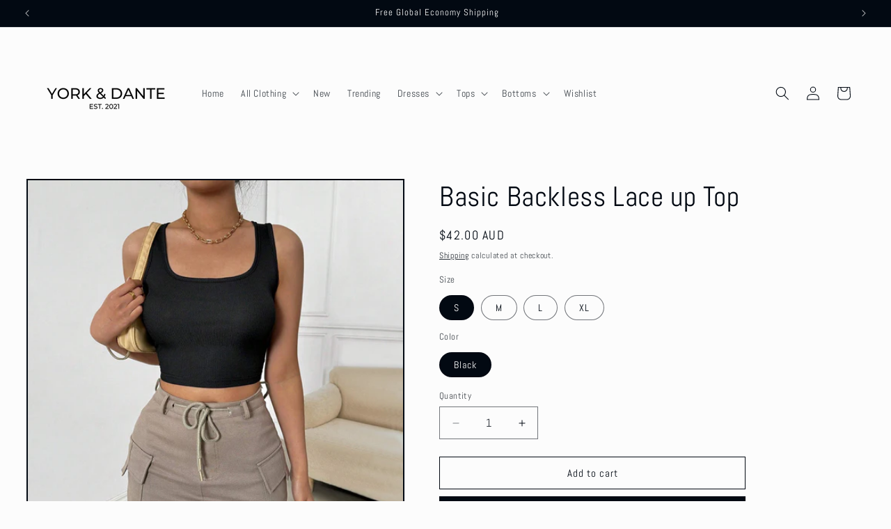

--- FILE ---
content_type: text/html; charset=utf-8
request_url: https://www.yorkdante.com/en-au/products/basic-backless-lace-up-top
body_size: 69670
content:
<!doctype html>
<html class="js" lang="en">
  <head>
 <script>/* start spd config */window._spt_delay_keywords=["/gtag/js,gtag(,/checkouts,/tiktok-track.js,/hotjar-,/smile-,/adoric.js,/wpm/,fbq("];/* end spd config */</script>      




<meta charset="utf-8">
    <meta http-equiv="X-UA-Compatible" content="IE=edge">
    <meta name="viewport" content="width=device-width,initial-scale=1">
    <meta name="theme-color" content="">
    <link rel="canonical" href="https://www.yorkdante.com/en-au/products/basic-backless-lace-up-top"><link rel="icon" type="image/png" href="//www.yorkdante.com/cdn/shop/files/Y_D_1.png?crop=center&height=32&v=1725010183&width=32"><link rel="preconnect" href="https://fonts.shopifycdn.com" crossorigin><title>
      Basic Backless Lace up Top | Shop Now - York &amp; Dante
 &ndash; York &amp; Dante </title>

    
      <meta name="description" content="Elevate your summer wardrobe with our Basic Backless Lace Up Top. This soft jersey, slim-fit top features a square neckline and tie elements, pairing perfectly with high-waisted jeans or skirts. Shop Now. 20% Off Sale. Free U.S Returns.">
    

    

<meta property="og:site_name" content="York &amp; Dante ">
<meta property="og:url" content="https://www.yorkdante.com/en-au/products/basic-backless-lace-up-top">
<meta property="og:title" content="Basic Backless Lace up Top | Shop Now - York &amp; Dante">
<meta property="og:type" content="product">
<meta property="og:description" content="Elevate your summer wardrobe with our Basic Backless Lace Up Top. This soft jersey, slim-fit top features a square neckline and tie elements, pairing perfectly with high-waisted jeans or skirts. Shop Now. 20% Off Sale. Free U.S Returns."><meta property="og:image" content="http://www.yorkdante.com/cdn/shop/files/O1CN01RLEs0k2BFZrbaMplF__2208897598309-0-cib.jpg?v=1717773925">
  <meta property="og:image:secure_url" content="https://www.yorkdante.com/cdn/shop/files/O1CN01RLEs0k2BFZrbaMplF__2208897598309-0-cib.jpg?v=1717773925">
  <meta property="og:image:width" content="1000">
  <meta property="og:image:height" content="1000"><meta property="og:price:amount" content="42.00">
  <meta property="og:price:currency" content="AUD"><meta name="twitter:card" content="summary_large_image">
<meta name="twitter:title" content="Basic Backless Lace up Top | Shop Now - York &amp; Dante">
<meta name="twitter:description" content="Elevate your summer wardrobe with our Basic Backless Lace Up Top. This soft jersey, slim-fit top features a square neckline and tie elements, pairing perfectly with high-waisted jeans or skirts. Shop Now. 20% Off Sale. Free U.S Returns.">


    <script src="//www.yorkdante.com/cdn/shop/t/17/assets/constants.js?v=132983761750457495441722609831" defer="defer"></script>
    <script src="//www.yorkdante.com/cdn/shop/t/17/assets/pubsub.js?v=158357773527763999511722609831" defer="defer"></script>
    <script src="//www.yorkdante.com/cdn/shop/t/17/assets/global.js?v=88558128918567037191722609831" defer="defer"></script>
    <script src="//www.yorkdante.com/cdn/shop/t/17/assets/details-disclosure.js?v=13653116266235556501722609831" defer="defer"></script>
    <script src="//www.yorkdante.com/cdn/shop/t/17/assets/details-modal.js?v=25581673532751508451722609831" defer="defer"></script>
    <script src="//www.yorkdante.com/cdn/shop/t/17/assets/search-form.js?v=133129549252120666541722609831" defer="defer"></script><script src="//www.yorkdante.com/cdn/shop/t/17/assets/animations.js?v=88693664871331136111722609830" defer="defer"></script><script>window.performance && window.performance.mark && window.performance.mark('shopify.content_for_header.start');</script><meta name="facebook-domain-verification" content="i4zivlctfp6rp62q2cmpfrnlu2iycm">
<meta name="google-site-verification" content="UIbQvubP6iWc7pAEt7lDyu6N5MTUZELXfm0X0bn6Eqw">
<meta id="shopify-digital-wallet" name="shopify-digital-wallet" content="/54880239875/digital_wallets/dialog">
<meta name="shopify-checkout-api-token" content="61bcdc1141b84cdd4857cf439453ddd3">
<meta id="in-context-paypal-metadata" data-shop-id="54880239875" data-venmo-supported="false" data-environment="production" data-locale="en_US" data-paypal-v4="true" data-currency="AUD">
<link rel="alternate" hreflang="x-default" href="https://www.yorkdante.com/products/basic-backless-lace-up-top">
<link rel="alternate" hreflang="en" href="https://www.yorkdante.com/products/basic-backless-lace-up-top">
<link rel="alternate" hreflang="es" href="https://www.yorkdante.com/es/products/basic-backless-lace-up-top">
<link rel="alternate" hreflang="fr" href="https://www.yorkdante.com/fr/products/basic-backless-lace-up-top">
<link rel="alternate" hreflang="en-CA" href="https://www.yorkdante.com/en-ca/products/basic-backless-lace-up-top">
<link rel="alternate" hreflang="fr-CA" href="https://www.yorkdante.com/fr-ca/products/basic-backless-lace-up-top">
<link rel="alternate" hreflang="en-AU" href="https://www.yorkdante.com/en-au/products/basic-backless-lace-up-top">
<link rel="alternate" type="application/json+oembed" href="https://www.yorkdante.com/en-au/products/basic-backless-lace-up-top.oembed">
<script async="async" src="/checkouts/internal/preloads.js?locale=en-AU"></script>
<link rel="preconnect" href="https://shop.app" crossorigin="anonymous">
<script async="async" src="https://shop.app/checkouts/internal/preloads.js?locale=en-AU&shop_id=54880239875" crossorigin="anonymous"></script>
<script id="apple-pay-shop-capabilities" type="application/json">{"shopId":54880239875,"countryCode":"US","currencyCode":"AUD","merchantCapabilities":["supports3DS"],"merchantId":"gid:\/\/shopify\/Shop\/54880239875","merchantName":"York \u0026 Dante ","requiredBillingContactFields":["postalAddress","email","phone"],"requiredShippingContactFields":["postalAddress","email","phone"],"shippingType":"shipping","supportedNetworks":["visa","masterCard","amex","discover","elo","jcb"],"total":{"type":"pending","label":"York \u0026 Dante ","amount":"1.00"},"shopifyPaymentsEnabled":true,"supportsSubscriptions":true}</script>
<script id="shopify-features" type="application/json">{"accessToken":"61bcdc1141b84cdd4857cf439453ddd3","betas":["rich-media-storefront-analytics"],"domain":"www.yorkdante.com","predictiveSearch":true,"shopId":54880239875,"locale":"en"}</script>
<script>var Shopify = Shopify || {};
Shopify.shop = "the-chics-store.myshopify.com";
Shopify.locale = "en";
Shopify.currency = {"active":"AUD","rate":"1.49888095"};
Shopify.country = "AU";
Shopify.theme = {"name":"Active","id":143996748035,"schema_name":"Taste","schema_version":"15.0.1","theme_store_id":1434,"role":"main"};
Shopify.theme.handle = "null";
Shopify.theme.style = {"id":null,"handle":null};
Shopify.cdnHost = "www.yorkdante.com/cdn";
Shopify.routes = Shopify.routes || {};
Shopify.routes.root = "/en-au/";</script>
<script type="module">!function(o){(o.Shopify=o.Shopify||{}).modules=!0}(window);</script>
<script>!function(o){function n(){var o=[];function n(){o.push(Array.prototype.slice.apply(arguments))}return n.q=o,n}var t=o.Shopify=o.Shopify||{};t.loadFeatures=n(),t.autoloadFeatures=n()}(window);</script>
<script>
  window.ShopifyPay = window.ShopifyPay || {};
  window.ShopifyPay.apiHost = "shop.app\/pay";
  window.ShopifyPay.redirectState = null;
</script>
<script id="shop-js-analytics" type="application/json">{"pageType":"product"}</script>
<script defer="defer" async type="module" src="//www.yorkdante.com/cdn/shopifycloud/shop-js/modules/v2/client.init-shop-cart-sync_BdyHc3Nr.en.esm.js"></script>
<script defer="defer" async type="module" src="//www.yorkdante.com/cdn/shopifycloud/shop-js/modules/v2/chunk.common_Daul8nwZ.esm.js"></script>
<script type="module">
  await import("//www.yorkdante.com/cdn/shopifycloud/shop-js/modules/v2/client.init-shop-cart-sync_BdyHc3Nr.en.esm.js");
await import("//www.yorkdante.com/cdn/shopifycloud/shop-js/modules/v2/chunk.common_Daul8nwZ.esm.js");

  window.Shopify.SignInWithShop?.initShopCartSync?.({"fedCMEnabled":true,"windoidEnabled":true});

</script>
<script>
  window.Shopify = window.Shopify || {};
  if (!window.Shopify.featureAssets) window.Shopify.featureAssets = {};
  window.Shopify.featureAssets['shop-js'] = {"shop-cart-sync":["modules/v2/client.shop-cart-sync_QYOiDySF.en.esm.js","modules/v2/chunk.common_Daul8nwZ.esm.js"],"init-fed-cm":["modules/v2/client.init-fed-cm_DchLp9rc.en.esm.js","modules/v2/chunk.common_Daul8nwZ.esm.js"],"shop-button":["modules/v2/client.shop-button_OV7bAJc5.en.esm.js","modules/v2/chunk.common_Daul8nwZ.esm.js"],"init-windoid":["modules/v2/client.init-windoid_DwxFKQ8e.en.esm.js","modules/v2/chunk.common_Daul8nwZ.esm.js"],"shop-cash-offers":["modules/v2/client.shop-cash-offers_DWtL6Bq3.en.esm.js","modules/v2/chunk.common_Daul8nwZ.esm.js","modules/v2/chunk.modal_CQq8HTM6.esm.js"],"shop-toast-manager":["modules/v2/client.shop-toast-manager_CX9r1SjA.en.esm.js","modules/v2/chunk.common_Daul8nwZ.esm.js"],"init-shop-email-lookup-coordinator":["modules/v2/client.init-shop-email-lookup-coordinator_UhKnw74l.en.esm.js","modules/v2/chunk.common_Daul8nwZ.esm.js"],"pay-button":["modules/v2/client.pay-button_DzxNnLDY.en.esm.js","modules/v2/chunk.common_Daul8nwZ.esm.js"],"avatar":["modules/v2/client.avatar_BTnouDA3.en.esm.js"],"init-shop-cart-sync":["modules/v2/client.init-shop-cart-sync_BdyHc3Nr.en.esm.js","modules/v2/chunk.common_Daul8nwZ.esm.js"],"shop-login-button":["modules/v2/client.shop-login-button_D8B466_1.en.esm.js","modules/v2/chunk.common_Daul8nwZ.esm.js","modules/v2/chunk.modal_CQq8HTM6.esm.js"],"init-customer-accounts-sign-up":["modules/v2/client.init-customer-accounts-sign-up_C8fpPm4i.en.esm.js","modules/v2/client.shop-login-button_D8B466_1.en.esm.js","modules/v2/chunk.common_Daul8nwZ.esm.js","modules/v2/chunk.modal_CQq8HTM6.esm.js"],"init-shop-for-new-customer-accounts":["modules/v2/client.init-shop-for-new-customer-accounts_CVTO0Ztu.en.esm.js","modules/v2/client.shop-login-button_D8B466_1.en.esm.js","modules/v2/chunk.common_Daul8nwZ.esm.js","modules/v2/chunk.modal_CQq8HTM6.esm.js"],"init-customer-accounts":["modules/v2/client.init-customer-accounts_dRgKMfrE.en.esm.js","modules/v2/client.shop-login-button_D8B466_1.en.esm.js","modules/v2/chunk.common_Daul8nwZ.esm.js","modules/v2/chunk.modal_CQq8HTM6.esm.js"],"shop-follow-button":["modules/v2/client.shop-follow-button_CkZpjEct.en.esm.js","modules/v2/chunk.common_Daul8nwZ.esm.js","modules/v2/chunk.modal_CQq8HTM6.esm.js"],"lead-capture":["modules/v2/client.lead-capture_BntHBhfp.en.esm.js","modules/v2/chunk.common_Daul8nwZ.esm.js","modules/v2/chunk.modal_CQq8HTM6.esm.js"],"checkout-modal":["modules/v2/client.checkout-modal_CfxcYbTm.en.esm.js","modules/v2/chunk.common_Daul8nwZ.esm.js","modules/v2/chunk.modal_CQq8HTM6.esm.js"],"shop-login":["modules/v2/client.shop-login_Da4GZ2H6.en.esm.js","modules/v2/chunk.common_Daul8nwZ.esm.js","modules/v2/chunk.modal_CQq8HTM6.esm.js"],"payment-terms":["modules/v2/client.payment-terms_MV4M3zvL.en.esm.js","modules/v2/chunk.common_Daul8nwZ.esm.js","modules/v2/chunk.modal_CQq8HTM6.esm.js"]};
</script>
<script>(function() {
  var isLoaded = false;
  function asyncLoad() {
    if (isLoaded) return;
    isLoaded = true;
    var urls = ["https:\/\/sdks.automizely.com\/conversions\/v1\/conversions.js?app_connection_id=7ea5f0bf861641028e1b5485a454dfd8\u0026mapped_org_id=3c5620cd61aaefd7c00f6d79233551cc_v1\u0026shop=the-chics-store.myshopify.com","https:\/\/the-chics-store.myshopify.com\/apps\/delivery\/delivery_coder.js?t=1722275417.1303\u0026n=674066463\u0026shop=the-chics-store.myshopify.com","https:\/\/cdn.shopify.com\/s\/files\/1\/0597\/3783\/3627\/files\/tptinstall.min.js?v=1718591634\u0026t=tapita-seo-script-tags\u0026shop=the-chics-store.myshopify.com","https:\/\/size-guides.esc-apps-cdn.com\/1739204752-app.the-chics-store.myshopify.com.js?shop=the-chics-store.myshopify.com"];
    for (var i = 0; i < urls.length; i++) {
      var s = document.createElement('script');
      s.type = 'text/javascript';
      s.async = true;
      s.src = urls[i];
      var x = document.getElementsByTagName('script')[0];
      x.parentNode.insertBefore(s, x);
    }
  };
  if(window.attachEvent) {
    window.attachEvent('onload', asyncLoad);
  } else {
    window.addEventListener('load', asyncLoad, false);
  }
})();</script>
<script id="__st">var __st={"a":54880239875,"offset":-18000,"reqid":"90c862f7-b3cf-4785-b1f3-92594682b832-1769013427","pageurl":"www.yorkdante.com\/en-au\/products\/basic-backless-lace-up-top","u":"41a47edbefe0","p":"product","rtyp":"product","rid":8623320498435};</script>
<script>window.ShopifyPaypalV4VisibilityTracking = true;</script>
<script id="captcha-bootstrap">!function(){'use strict';const t='contact',e='account',n='new_comment',o=[[t,t],['blogs',n],['comments',n],[t,'customer']],c=[[e,'customer_login'],[e,'guest_login'],[e,'recover_customer_password'],[e,'create_customer']],r=t=>t.map((([t,e])=>`form[action*='/${t}']:not([data-nocaptcha='true']) input[name='form_type'][value='${e}']`)).join(','),a=t=>()=>t?[...document.querySelectorAll(t)].map((t=>t.form)):[];function s(){const t=[...o],e=r(t);return a(e)}const i='password',u='form_key',d=['recaptcha-v3-token','g-recaptcha-response','h-captcha-response',i],f=()=>{try{return window.sessionStorage}catch{return}},m='__shopify_v',_=t=>t.elements[u];function p(t,e,n=!1){try{const o=window.sessionStorage,c=JSON.parse(o.getItem(e)),{data:r}=function(t){const{data:e,action:n}=t;return t[m]||n?{data:e,action:n}:{data:t,action:n}}(c);for(const[e,n]of Object.entries(r))t.elements[e]&&(t.elements[e].value=n);n&&o.removeItem(e)}catch(o){console.error('form repopulation failed',{error:o})}}const l='form_type',E='cptcha';function T(t){t.dataset[E]=!0}const w=window,h=w.document,L='Shopify',v='ce_forms',y='captcha';let A=!1;((t,e)=>{const n=(g='f06e6c50-85a8-45c8-87d0-21a2b65856fe',I='https://cdn.shopify.com/shopifycloud/storefront-forms-hcaptcha/ce_storefront_forms_captcha_hcaptcha.v1.5.2.iife.js',D={infoText:'Protected by hCaptcha',privacyText:'Privacy',termsText:'Terms'},(t,e,n)=>{const o=w[L][v],c=o.bindForm;if(c)return c(t,g,e,D).then(n);var r;o.q.push([[t,g,e,D],n]),r=I,A||(h.body.append(Object.assign(h.createElement('script'),{id:'captcha-provider',async:!0,src:r})),A=!0)});var g,I,D;w[L]=w[L]||{},w[L][v]=w[L][v]||{},w[L][v].q=[],w[L][y]=w[L][y]||{},w[L][y].protect=function(t,e){n(t,void 0,e),T(t)},Object.freeze(w[L][y]),function(t,e,n,w,h,L){const[v,y,A,g]=function(t,e,n){const i=e?o:[],u=t?c:[],d=[...i,...u],f=r(d),m=r(i),_=r(d.filter((([t,e])=>n.includes(e))));return[a(f),a(m),a(_),s()]}(w,h,L),I=t=>{const e=t.target;return e instanceof HTMLFormElement?e:e&&e.form},D=t=>v().includes(t);t.addEventListener('submit',(t=>{const e=I(t);if(!e)return;const n=D(e)&&!e.dataset.hcaptchaBound&&!e.dataset.recaptchaBound,o=_(e),c=g().includes(e)&&(!o||!o.value);(n||c)&&t.preventDefault(),c&&!n&&(function(t){try{if(!f())return;!function(t){const e=f();if(!e)return;const n=_(t);if(!n)return;const o=n.value;o&&e.removeItem(o)}(t);const e=Array.from(Array(32),(()=>Math.random().toString(36)[2])).join('');!function(t,e){_(t)||t.append(Object.assign(document.createElement('input'),{type:'hidden',name:u})),t.elements[u].value=e}(t,e),function(t,e){const n=f();if(!n)return;const o=[...t.querySelectorAll(`input[type='${i}']`)].map((({name:t})=>t)),c=[...d,...o],r={};for(const[a,s]of new FormData(t).entries())c.includes(a)||(r[a]=s);n.setItem(e,JSON.stringify({[m]:1,action:t.action,data:r}))}(t,e)}catch(e){console.error('failed to persist form',e)}}(e),e.submit())}));const S=(t,e)=>{t&&!t.dataset[E]&&(n(t,e.some((e=>e===t))),T(t))};for(const o of['focusin','change'])t.addEventListener(o,(t=>{const e=I(t);D(e)&&S(e,y())}));const B=e.get('form_key'),M=e.get(l),P=B&&M;t.addEventListener('DOMContentLoaded',(()=>{const t=y();if(P)for(const e of t)e.elements[l].value===M&&p(e,B);[...new Set([...A(),...v().filter((t=>'true'===t.dataset.shopifyCaptcha))])].forEach((e=>S(e,t)))}))}(h,new URLSearchParams(w.location.search),n,t,e,['guest_login'])})(!0,!0)}();</script>
<script integrity="sha256-4kQ18oKyAcykRKYeNunJcIwy7WH5gtpwJnB7kiuLZ1E=" data-source-attribution="shopify.loadfeatures" defer="defer" src="//www.yorkdante.com/cdn/shopifycloud/storefront/assets/storefront/load_feature-a0a9edcb.js" crossorigin="anonymous"></script>
<script crossorigin="anonymous" defer="defer" src="//www.yorkdante.com/cdn/shopifycloud/storefront/assets/shopify_pay/storefront-65b4c6d7.js?v=20250812"></script>
<script data-source-attribution="shopify.dynamic_checkout.dynamic.init">var Shopify=Shopify||{};Shopify.PaymentButton=Shopify.PaymentButton||{isStorefrontPortableWallets:!0,init:function(){window.Shopify.PaymentButton.init=function(){};var t=document.createElement("script");t.src="https://www.yorkdante.com/cdn/shopifycloud/portable-wallets/latest/portable-wallets.en.js",t.type="module",document.head.appendChild(t)}};
</script>
<script data-source-attribution="shopify.dynamic_checkout.buyer_consent">
  function portableWalletsHideBuyerConsent(e){var t=document.getElementById("shopify-buyer-consent"),n=document.getElementById("shopify-subscription-policy-button");t&&n&&(t.classList.add("hidden"),t.setAttribute("aria-hidden","true"),n.removeEventListener("click",e))}function portableWalletsShowBuyerConsent(e){var t=document.getElementById("shopify-buyer-consent"),n=document.getElementById("shopify-subscription-policy-button");t&&n&&(t.classList.remove("hidden"),t.removeAttribute("aria-hidden"),n.addEventListener("click",e))}window.Shopify?.PaymentButton&&(window.Shopify.PaymentButton.hideBuyerConsent=portableWalletsHideBuyerConsent,window.Shopify.PaymentButton.showBuyerConsent=portableWalletsShowBuyerConsent);
</script>
<script>
  function portableWalletsCleanup(e){e&&e.src&&console.error("Failed to load portable wallets script "+e.src);var t=document.querySelectorAll("shopify-accelerated-checkout .shopify-payment-button__skeleton, shopify-accelerated-checkout-cart .wallet-cart-button__skeleton"),e=document.getElementById("shopify-buyer-consent");for(let e=0;e<t.length;e++)t[e].remove();e&&e.remove()}function portableWalletsNotLoadedAsModule(e){e instanceof ErrorEvent&&"string"==typeof e.message&&e.message.includes("import.meta")&&"string"==typeof e.filename&&e.filename.includes("portable-wallets")&&(window.removeEventListener("error",portableWalletsNotLoadedAsModule),window.Shopify.PaymentButton.failedToLoad=e,"loading"===document.readyState?document.addEventListener("DOMContentLoaded",window.Shopify.PaymentButton.init):window.Shopify.PaymentButton.init())}window.addEventListener("error",portableWalletsNotLoadedAsModule);
</script>

<script type="module" src="https://www.yorkdante.com/cdn/shopifycloud/portable-wallets/latest/portable-wallets.en.js" onError="portableWalletsCleanup(this)" crossorigin="anonymous"></script>
<script nomodule>
  document.addEventListener("DOMContentLoaded", portableWalletsCleanup);
</script>

<script id='scb4127' type='text/javascript' async='' src='https://www.yorkdante.com/cdn/shopifycloud/privacy-banner/storefront-banner.js'></script><link id="shopify-accelerated-checkout-styles" rel="stylesheet" media="screen" href="https://www.yorkdante.com/cdn/shopifycloud/portable-wallets/latest/accelerated-checkout-backwards-compat.css" crossorigin="anonymous">
<style id="shopify-accelerated-checkout-cart">
        #shopify-buyer-consent {
  margin-top: 1em;
  display: inline-block;
  width: 100%;
}

#shopify-buyer-consent.hidden {
  display: none;
}

#shopify-subscription-policy-button {
  background: none;
  border: none;
  padding: 0;
  text-decoration: underline;
  font-size: inherit;
  cursor: pointer;
}

#shopify-subscription-policy-button::before {
  box-shadow: none;
}

      </style>
<script id="sections-script" data-sections="header" defer="defer" src="//www.yorkdante.com/cdn/shop/t/17/compiled_assets/scripts.js?v=3216"></script>
<script>window.performance && window.performance.mark && window.performance.mark('shopify.content_for_header.end');</script>


    <style data-shopify>
      @font-face {
  font-family: Abel;
  font-weight: 400;
  font-style: normal;
  font-display: swap;
  src: url("//www.yorkdante.com/cdn/fonts/abel/abel_n4.0254805ccf79872a96d53996a984f2b9039f9995.woff2") format("woff2"),
       url("//www.yorkdante.com/cdn/fonts/abel/abel_n4.635ebaebd760542724b79271de73bae7c2091173.woff") format("woff");
}

      
      
      
      @font-face {
  font-family: Abel;
  font-weight: 400;
  font-style: normal;
  font-display: swap;
  src: url("//www.yorkdante.com/cdn/fonts/abel/abel_n4.0254805ccf79872a96d53996a984f2b9039f9995.woff2") format("woff2"),
       url("//www.yorkdante.com/cdn/fonts/abel/abel_n4.635ebaebd760542724b79271de73bae7c2091173.woff") format("woff");
}


      
        :root,
        .color-background-1 {
          --color-background: 252,252,252;
        
          --gradient-background: #fcfcfc;
        

        

        --color-foreground: 2,9,18;
        --color-background-contrast: 188,188,188;
        --color-shadow: 2,9,18;
        --color-button: 2,9,18;
        --color-button-text: 252,252,252;
        --color-secondary-button: 252,252,252;
        --color-secondary-button-text: 2,9,18;
        --color-link: 2,9,18;
        --color-badge-foreground: 2,9,18;
        --color-badge-background: 252,252,252;
        --color-badge-border: 2,9,18;
        --payment-terms-background-color: rgb(252 252 252);
      }
      
        
        .color-background-2 {
          --color-background: 228,246,255;
        
          --gradient-background: #e4f6ff;
        

        

        --color-foreground: 2,9,18;
        --color-background-contrast: 100,203,255;
        --color-shadow: 2,9,18;
        --color-button: 2,9,18;
        --color-button-text: 228,246,255;
        --color-secondary-button: 228,246,255;
        --color-secondary-button-text: 2,9,18;
        --color-link: 2,9,18;
        --color-badge-foreground: 2,9,18;
        --color-badge-background: 228,246,255;
        --color-badge-border: 2,9,18;
        --payment-terms-background-color: rgb(228 246 255);
      }
      
        
        .color-inverse {
          --color-background: 2,9,18;
        
          --gradient-background: #020912;
        

        

        --color-foreground: 252,252,252;
        --color-background-contrast: 43,126,232;
        --color-shadow: 2,9,18;
        --color-button: 252,252,252;
        --color-button-text: 2,9,18;
        --color-secondary-button: 2,9,18;
        --color-secondary-button-text: 252,252,252;
        --color-link: 252,252,252;
        --color-badge-foreground: 252,252,252;
        --color-badge-background: 2,9,18;
        --color-badge-border: 252,252,252;
        --payment-terms-background-color: rgb(2 9 18);
      }
      
        
        .color-accent-1 {
          --color-background: 2,9,18;
        
          --gradient-background: #020912;
        

        

        --color-foreground: 252,252,252;
        --color-background-contrast: 43,126,232;
        --color-shadow: 2,9,18;
        --color-button: 252,252,252;
        --color-button-text: 2,9,18;
        --color-secondary-button: 2,9,18;
        --color-secondary-button-text: 252,252,252;
        --color-link: 252,252,252;
        --color-badge-foreground: 252,252,252;
        --color-badge-background: 2,9,18;
        --color-badge-border: 252,252,252;
        --payment-terms-background-color: rgb(2 9 18);
      }
      
        
        .color-accent-2 {
          --color-background: 2,9,18;
        
          --gradient-background: #020912;
        

        

        --color-foreground: 252,252,252;
        --color-background-contrast: 43,126,232;
        --color-shadow: 2,9,18;
        --color-button: 252,252,252;
        --color-button-text: 2,9,18;
        --color-secondary-button: 2,9,18;
        --color-secondary-button-text: 252,252,252;
        --color-link: 252,252,252;
        --color-badge-foreground: 252,252,252;
        --color-badge-background: 2,9,18;
        --color-badge-border: 252,252,252;
        --payment-terms-background-color: rgb(2 9 18);
      }
      
        
        .color-scheme-3f02062d-0d5b-4a19-a0ef-47c3ba31ae85 {
          --color-background: 252,252,252;
        
          --gradient-background: #fcfcfc;
        

        

        --color-foreground: 255,255,255;
        --color-background-contrast: 188,188,188;
        --color-shadow: 2,9,18;
        --color-button: 2,9,18;
        --color-button-text: 252,252,252;
        --color-secondary-button: 252,252,252;
        --color-secondary-button-text: 255,255,255;
        --color-link: 255,255,255;
        --color-badge-foreground: 255,255,255;
        --color-badge-background: 252,252,252;
        --color-badge-border: 255,255,255;
        --payment-terms-background-color: rgb(252 252 252);
      }
      

      body, .color-background-1, .color-background-2, .color-inverse, .color-accent-1, .color-accent-2, .color-scheme-3f02062d-0d5b-4a19-a0ef-47c3ba31ae85 {
        color: rgba(var(--color-foreground), 0.75);
        background-color: rgb(var(--color-background));
      }

      :root {
        --font-body-family: Abel, sans-serif;
        --font-body-style: normal;
        --font-body-weight: 400;
        --font-body-weight-bold: 700;

        --font-heading-family: Abel, sans-serif;
        --font-heading-style: normal;
        --font-heading-weight: 400;

        --font-body-scale: 1.0;
        --font-heading-scale: 1.0;

        --media-padding: px;
        --media-border-opacity: 1.0;
        --media-border-width: 2px;
        --media-radius: 0px;
        --media-shadow-opacity: 0.0;
        --media-shadow-horizontal-offset: 0px;
        --media-shadow-vertical-offset: 0px;
        --media-shadow-blur-radius: 0px;
        --media-shadow-visible: 0;

        --page-width: 140rem;
        --page-width-margin: 0rem;

        --product-card-image-padding: 0.0rem;
        --product-card-corner-radius: 0.0rem;
        --product-card-text-alignment: center;
        --product-card-border-width: 0.0rem;
        --product-card-border-opacity: 0.0;
        --product-card-shadow-opacity: 0.1;
        --product-card-shadow-visible: 1;
        --product-card-shadow-horizontal-offset: 0.0rem;
        --product-card-shadow-vertical-offset: 0.0rem;
        --product-card-shadow-blur-radius: 0.0rem;

        --collection-card-image-padding: 0.0rem;
        --collection-card-corner-radius: 0.0rem;
        --collection-card-text-alignment: left;
        --collection-card-border-width: 0.0rem;
        --collection-card-border-opacity: 0.0;
        --collection-card-shadow-opacity: 0.1;
        --collection-card-shadow-visible: 1;
        --collection-card-shadow-horizontal-offset: 0.0rem;
        --collection-card-shadow-vertical-offset: 0.0rem;
        --collection-card-shadow-blur-radius: 0.0rem;

        --blog-card-image-padding: 0.0rem;
        --blog-card-corner-radius: 0.0rem;
        --blog-card-text-alignment: left;
        --blog-card-border-width: 0.0rem;
        --blog-card-border-opacity: 0.0;
        --blog-card-shadow-opacity: 0.1;
        --blog-card-shadow-visible: 1;
        --blog-card-shadow-horizontal-offset: 0.0rem;
        --blog-card-shadow-vertical-offset: 0.0rem;
        --blog-card-shadow-blur-radius: 0.0rem;

        --badge-corner-radius: 4.0rem;

        --popup-border-width: 2px;
        --popup-border-opacity: 1.0;
        --popup-corner-radius: 0px;
        --popup-shadow-opacity: 0.0;
        --popup-shadow-horizontal-offset: 0px;
        --popup-shadow-vertical-offset: 0px;
        --popup-shadow-blur-radius: 0px;

        --drawer-border-width: 2px;
        --drawer-border-opacity: 1.0;
        --drawer-shadow-opacity: 0.0;
        --drawer-shadow-horizontal-offset: 0px;
        --drawer-shadow-vertical-offset: 0px;
        --drawer-shadow-blur-radius: 0px;

        --spacing-sections-desktop: 20px;
        --spacing-sections-mobile: 20px;

        --grid-desktop-vertical-spacing: 24px;
        --grid-desktop-horizontal-spacing: 24px;
        --grid-mobile-vertical-spacing: 12px;
        --grid-mobile-horizontal-spacing: 12px;

        --text-boxes-border-opacity: 1.0;
        --text-boxes-border-width: 2px;
        --text-boxes-radius: 0px;
        --text-boxes-shadow-opacity: 0.0;
        --text-boxes-shadow-visible: 0;
        --text-boxes-shadow-horizontal-offset: 0px;
        --text-boxes-shadow-vertical-offset: 0px;
        --text-boxes-shadow-blur-radius: 0px;

        --buttons-radius: 0px;
        --buttons-radius-outset: 0px;
        --buttons-border-width: 1px;
        --buttons-border-opacity: 1.0;
        --buttons-shadow-opacity: 0.0;
        --buttons-shadow-visible: 0;
        --buttons-shadow-horizontal-offset: 0px;
        --buttons-shadow-vertical-offset: 0px;
        --buttons-shadow-blur-radius: 0px;
        --buttons-border-offset: 0px;

        --inputs-radius: 0px;
        --inputs-border-width: 1px;
        --inputs-border-opacity: 0.55;
        --inputs-shadow-opacity: 0.0;
        --inputs-shadow-horizontal-offset: 0px;
        --inputs-margin-offset: 0px;
        --inputs-shadow-vertical-offset: 0px;
        --inputs-shadow-blur-radius: 0px;
        --inputs-radius-outset: 0px;

        --variant-pills-radius: 40px;
        --variant-pills-border-width: 1px;
        --variant-pills-border-opacity: 0.55;
        --variant-pills-shadow-opacity: 0.0;
        --variant-pills-shadow-horizontal-offset: 0px;
        --variant-pills-shadow-vertical-offset: 0px;
        --variant-pills-shadow-blur-radius: 0px;
      }

      *,
      *::before,
      *::after {
        box-sizing: inherit;
      }

      html {
        box-sizing: border-box;
        font-size: calc(var(--font-body-scale) * 62.5%);
        height: 100%;
      }

      body {
        display: grid;
        grid-template-rows: auto auto 1fr auto;
        grid-template-columns: 100%;
        min-height: 100%;
        margin: 0;
        font-size: 1.5rem;
        letter-spacing: 0.06rem;
        line-height: calc(1 + 0.8 / var(--font-body-scale));
        font-family: var(--font-body-family);
        font-style: var(--font-body-style);
        font-weight: var(--font-body-weight);
      }

      @media screen and (min-width: 750px) {
        body {
          font-size: 1.6rem;
        }
      }
    </style>

    <link href="//www.yorkdante.com/cdn/shop/t/17/assets/base.css?v=144968985024194912401722609830" rel="stylesheet" type="text/css" media="all" />
    <link rel="stylesheet" href="//www.yorkdante.com/cdn/shop/t/17/assets/component-cart-items.css?v=127384614032664249911722609830" media="print" onload="this.media='all'">
      <link rel="preload" as="font" href="//www.yorkdante.com/cdn/fonts/abel/abel_n4.0254805ccf79872a96d53996a984f2b9039f9995.woff2" type="font/woff2" crossorigin>
      

      <link rel="preload" as="font" href="//www.yorkdante.com/cdn/fonts/abel/abel_n4.0254805ccf79872a96d53996a984f2b9039f9995.woff2" type="font/woff2" crossorigin>
      
<link href="//www.yorkdante.com/cdn/shop/t/17/assets/component-localization-form.css?v=120620094879297847921722609830" rel="stylesheet" type="text/css" media="all" />
      <script src="//www.yorkdante.com/cdn/shop/t/17/assets/localization-form.js?v=144176611646395275351722609831" defer="defer"></script><link
        rel="stylesheet"
        href="//www.yorkdante.com/cdn/shop/t/17/assets/component-predictive-search.css?v=118923337488134913561722609830"
        media="print"
        onload="this.media='all'"
      ><script>
      if (Shopify.designMode) {
        document.documentElement.classList.add('shopify-design-mode');
      }
    </script>
  <!-- BEGIN app block: shopify://apps/tapita-seo-speed/blocks/app-embed/cd37ca7a-40ad-4fdc-afd3-768701482209 -->



<script class="tpt-seo-schema">
    var tapitaSeoVer = 1177;
    var tptAddedSchemas = [];
</script>


    <!-- BEGIN app snippet: broken-sword.js.bundled --><script type="application/javascript" class="tge139c2a2f4a37534c9e296fc79ae6bd3">function brokenFixer({dataStr:e,pageType:t,designMode:n,version:r=2,limStr:f}){if(!window.alreadyPracticeBrokenArt){window.alreadyPracticeBrokenArt=!0;var w=!!localStorage.getItem("tpt-broken-debug"),g=new URL(location.href),o=["/cart","/checkout","/password","/captcha","/account","/challenge"];if(c=g.pathname,o.includes(c))return;function a(e){e=localStorage.getItem(e);try{if(e)return JSON.parse(e)}catch(e){}return{}}function y(e,t){localStorage.setItem(t,JSON.stringify(e||{}))}var o="check-404-local-place-"+r,b="check-404-reports-"+r,c={path:location.href,time:Date.now()};try{var i=decodeURI(e),u=function(e,t){for(var n="",r=0;r<e.length;r++)n+=String.fromCharCode(e.charCodeAt(r)^t.charCodeAt(r%t.length));return n}(i,"tapitalabanahaputakibana1"),l=null;try{l=JSON.parse(u).dataObj}catch(e){}if(l){w&&console.log(l);try{var d=l.enable,S=l.redirectLink,C=(w&&console.log("obj: ",l),S=S||"/",l.reportUrl),R=l.mask,U=l.hKey,k=a(o),A=(d&&!n&&y(c,o),a(b)),s=2+Math.random(),h=Math.max(...Object.values(A))||0,v=!A[g.href]||A[g.href].time+9e5<Date.now()&&h+6e4*s<Date.now();async function m(){return async function(e){var t,n,r,o,a,c,i,u,l,d,s,h,m,p;if(w&&console.log("Running critical report operation"),function(e){if(!e)return!1;try{var t=JSON.parse(e);return t.time&&new Date(t.time).getTime()>Date.now()}catch(e){return w&&console.error(e),!1}}(f))return w&&console.log("limited"),0;try{return C&&R&&v&&window.crypto&&U?(p=C,t=["https:","http:"].some(function(e){return p.startsWith(e)})?new URL(C):new URL(C,g.origin),n=S||"/",r={from:encodeURIComponent(e),to:n,host:encodeURIComponent(g.host),path:encodeURIComponent(g.pathname),mask:encodeURIComponent(R),x:encodeURIComponent(Math.round(1e9*Math.random()).toString()),seed:encodeURIComponent((new Date).toUTCString()),trackPath:k?.path||""},o=window.crypto.getRandomValues(new Uint8Array(16)),a=await window.crypto.subtle.importKey("raw",Uint8Array.from(window.atob(U),function(e){return e.charCodeAt(0)}),{name:"AES-CTR"},!1,["encrypt","decrypt"]),c=JSON.stringify(r),i=new Uint8Array(await window.crypto.subtle.encrypt({name:"AES-CTR",counter:o,length:128},a,(m=c,(new TextEncoder).encode(m)))),u=encodeURIComponent(o.toString()),l=encodeURIComponent(i.toString()),d=l+u,s=new TextEncoder("utf-8"),A[g.href]={time:Date.now()},y(A,b),h="64a6988ec0ecacbdf40ecf504e70b9a5f6174a8992c856c7ee22e1e0be03a8890412904b9d17a467d03559fe573c324271615dbcf191e4cfc259b5a01a3bb824".trim(),window.crypto.subtle.importKey("raw",s.encode(h),{name:"HMAC",hash:{name:"SHA-512"}},!1,["sign","verify"]).then(function(e){return window.crypto.subtle.sign("HMAC",e,s.encode(d))}).then(function(e){e=new Uint8Array(e);return Array.prototype.map.call(e,function(e){return e.toString(16).padStart(2,"0")}).join("")}).then(function(e){e={mingle:u,h:l,m:encodeURIComponent(e)};return fetch(t.toString(),{headers:{Accept:"text/plain","Content-type":"application/json"},body:JSON.stringify(e),method:"POST"})}).catch(function(e){w&&console.error(e)})):0}catch(e){w&&console.error("Report error",e)}}(g.href)}(d&&!n&&!!S||w)&&(w&&console.log("Running time"),"404"===t)&&(w&&console.log("Pure missing",t,g.href),!!g.searchParams.get("is-preview")||(x=g.searchParams)&&["return_to","return_url"].some(function(e){return!!x.get(e)})||(I=g.pathname,["apps","a","community","tools"].map(function(e){return`/${e}/`}).some(function(e){return I.startsWith(e)}))||("/account"===(p=g.pathname)||p.startsWith("/account/"))||(w&&console.log("Actually run re-route 1"),setTimeout(function(){m()},1e3*Math.random())))}catch(e){w&&console.error(e)}}}catch(e){}}var p,I,x,c;setTimeout(function(){var e=document.querySelectorAll(".tge139c2a2f4a37534c9e296fc79ae6bd3,.majority-id-lapse");e&&0<e.length&&e.forEach(function(e){e.remove()})},300),window.brokenFixer&&(delete window.brokenFixer,window.brokenFixer=null)}window.brokenFixer||(window.brokenFixer=brokenFixer);</script><!-- END app snippet -->
    <script class="majority-id-lapse">
        (function () {
            var dataStr = "%0FC%14%08%00%00#%03%08CT%1AJ%04%1E%14%16%0D%0EKX%15%1C%14TXC%02%0C%10%08%1E%04%01%15%22%08%06%0AROV%09%1F%1D%12%12TN%1E%03%16%07G%0D%0E%1E%0A%06%00%00%15%0DO%13%1A%19NIE@%0D%0F%12E!%11%14%08%00%04%08CXC%5CQZU%5DECLXY6PX%5B%01F%5BDXZTXU8CBC%1A%04%00%1A%06%15%3E%1B%0ECTC%1E%00%0E%1F%05%07N%18%00%12%08%1A%00E%12%15%1AY%11%19%06%1A%18A%00A%1DN%06X%5B%00%1C%11M%13%0B%11%07%13%047%06%0E%00%0C%0C-%07%0FZVMR%04%15%12%07CXC%5C%03%0E%02%12DA%04F%08%01PWL%05%15U%12D%16UYXOVYXY%03G%17L%02%5C%5C%01CBCZ%11%04%00+%06%0E%07%04%0C-%07%0F%03CJ%13%15%0D%18%0CNC%06*T%0DCJK%3C5%5EU''%22%19%123)4%205,%5D2%16#%12E%0C%149%0AB%02%02%07%0C%13Z7%02(%15&%3E%02R:/0SCL%09";
            var limStr = '{"time":"Sun, 11 Jan 2026 21:19:02 GMT"}';
            var tptPageType = "product";
            var tptPath = "/en-au/products/basic-backless-lace-up-top";
            var designMode = !!false;
            var tptHost = "www.yorkdante.com";
            window.brokenFixer && window.brokenFixer({
                dataStr, pageType: tptPageType, path: tptPath, designMode, tptHost, limStr
            });
        })();
    </script>





    <!-- BEGIN app snippet: product-schema -->

  
    
    
    
    
    
    
    
    <!-- Start - Added by Tapita SEO & Speed: Product Structured Data -->
    <script type="application/ld+json" author="tpt" tpt-p-id="8623320498435"></script>
    <script>
    (() => {
        const DEBUG = window.location.href?.includes("debug");
        const log = (...a) => DEBUG && console.log(...a);
      const productSchemaData = {"turnOn":true,"fullField":true,"shippingFee":"0","shippingCountry":["{\"code\":\"US\",\"value\":\"United States\"}"],"handlingTime":{"minValue":3,"maxValue":5},"transitTime":{"minValue":0,"maxValue":8},"productReturnPolicy":"https://schema.org/MerchantReturnFiniteReturnWindow","returnCountry":"{\"code\":\"US\",\"value\":\"United States\"}","returnPeriod":"30","returnMethod":"https://schema.org/ReturnByMail","returnFees":"https://schema.org/FreeReturn"};
      if (!productSchemaData.reviewApp)
        productSchemaData.reviewApp = "None";
      const shopifyObject = window?.Shopify;
      const currencyRate = Number(shopifyObject?.currency?.rate) || 1;
      const shippingFee = productSchemaData?.shippingFee || 0;
      const shippingFeeByRate = shippingFee*currencyRate || shippingFee;
      const shippingFeeByRateRound = Math.round(shippingFeeByRate * 100) / 100;
      
      
      
      
      

      
        let productSchema = {
          "@context": "https://schema.org",
          "@type": "ProductGroup",
          "name": "Basic Backless Lace up Top",
          "image": [
            "https://www.yorkdante.com/cdn/shop/files/O1CN01RLEs0k2BFZrbaMplF__2208897598309-0-cib.jpg?v=1717773925",
            "https://www.yorkdante.com/cdn/shop/files/O1CN015T1unA2BFZreUiHYN__2208897598309-0-cib.jpg?v=1717773925",
            "https://www.yorkdante.com/cdn/shop/files/O1CN014m8PRG2BFZreQEx9W__2208897598309-0-cib.jpg?v=1717773925",
            "https://www.yorkdante.com/cdn/shop/files/O1CN01jFo1zS2BFZreUhkIa__2208897598309-0-cib.jpg?v=1717773925",
            "https://www.yorkdante.com/cdn/shop/files/O1CN01krSLBU2BFZrgWJcaq__2208897598309-0-cib.jpg?v=1717773925",
            "https://www.yorkdante.com/cdn/shop/files/1240403591504592896.png?v=1723200942",
            "https://www.yorkdante.com/cdn/shop/files/O1CN01U4aie42BFZrct66xf__2208897598309-0-cib.jpg?v=1717773932"
          ],
          "description": "Elevate your summer wardrobe with our Basic Backless Lace Up Top, the perfect blend of sexy and stylish. Crafted from soft jersey fabric, this slim-fit top features a solid pattern that offers a sleek and modern look. The square neckline and backless design, enhanced with ribbed detailing and tie elements, add a touch of allure and sophistication.This cropped tank top is designed to keep you cool and comfortable during the summer season. Its versatile style makes it easy to pair with high-waisted jeans, shorts, or skirts for a chic and trendy outfit. Whether you\u0026#39;re heading out for a casual day or a night out, the Basic Backless Lace Up Top is your go-to choice for effortless elegance and confidence.Style: SexyFit: SlimFabric: JerseyPattern: SolidElement: Tie,Backless,RibTop Length: CropNeckline: Square NeckProduct Type: Tank TopMain Composition: PolyesterSeason: Summer",
          "brand": {
            "@type": "Brand",
            "name": "Yiskiss"
          },
          "productGroupID": "F00259513-102",
          "hasVariant": [{
                "@type": "Product",
                "sku": "F00259513-102",
                "gtin14": "",
                "image": "//www.yorkdante.com/cdn/shop/files/O1CN01U4aie42BFZrct66xf__2208897598309-0-cib.jpg?v=1717773932&width=1500",
                "name": "Basic Backless Lace up Top - S \/ Black",
                "description": "Elevate your summer wardrobe with our Basic Backless Lace Up Top, the perfect blend of sexy and stylish. Crafted from soft jersey fabric, this slim-fit top features a solid pattern that offers a sleek and modern look. The square neckline and backless design, enhanced with ribbed detailing and tie elements, add a touch of allure and sophistication.This cropped tank top is designed to keep you cool and comfortable during the summer season. Its versatile style makes it easy to pair with high-waisted jeans, shorts, or skirts for a chic and trendy outfit. Whether you\u0026#39;re heading out for a casual day or a night out, the Basic Backless Lace Up Top is your go-to choice for effortless elegance and confidence.Style: SexyFit: SlimFabric: JerseyPattern: SolidElement: Tie,Backless,RibTop Length: CropNeckline: Square NeckProduct Type: Tank TopMain Composition: PolyesterSeason: Summer",
                "variesBy": [
                    
                    
                        
                        
                        "https://schema.org/size"
                        
                        , 
                    
                        
                        
                        "https://schema.org/color"
                        
                        
                    
                ],
                "offers": {
                  "@type": "Offer",
                  "url": "/en-au/products/basic-backless-lace-up-top?variant=45551363457283",
                  
                  "priceCurrency": "USD",
                  "price": 42.0,
                  "priceValidUntil": "2050-12-31",
                  
                  "availability": "https://schema.org/InStock",
                  "itemCondition": "https://schema.org/NewCondition",
                  "shippingDetails": {
                    "@type": "OfferShippingDetails",
                    "shippingRate": {
                      "@type": "MonetaryAmount",
                      "value": shippingFeeByRateRound || 0,
                      "currency": "AUD"
                    },
                    "shippingDestination": {
                      "@type": "DefinedRegion",
                      "addressCountry": productSchemaData?.shippingCountry?.map(shippingCountry => {
                        const valueParse = JSON.parse(shippingCountry) || {};
                        const code = valueParse?.code || '';
                        return code;
                      })
                    },
                    "deliveryTime": {
                      "@type": "ShippingDeliveryTime",
                      "handlingTime": {
                        "@type": "QuantitativeValue",
                        "minValue": productSchemaData?.handlingTime?.minValue || 0,
                        "maxValue": productSchemaData?.handlingTime?.maxValue || 0, 
                        "unitCode": "DAY"
                      },
                      "transitTime": {
                        "@type": "QuantitativeValue",
                        "minValue": productSchemaData?.transitTime?.minValue || 0,
                        "maxValue": productSchemaData?.transitTime?.maxValue || 0, 
                        "unitCode": "DAY"
                      }
                    },
                  },
                  "hasMerchantReturnPolicy": {
                      "@type": "MerchantReturnPolicy",
                      "applicableCountry": (function () {
                        const parseValue = JSON.parse(productSchemaData?.returnCountry || null) || {};
                        const returnCountry = parseValue?.code;
                        return returnCountry;
                      })() ,
                      "returnPolicyCategory": productSchemaData?.productReturnPolicy,
                      "merchantReturnDays": productSchemaData?.returnPeriod || 0,
                      "returnMethod": productSchemaData?.returnMethod,
                      "returnFees": productSchemaData?.returnFees
                  }
                }
              },{
                "@type": "Product",
                "sku": "F00259513-103",
                "gtin14": "",
                "image": "//www.yorkdante.com/cdn/shop/files/O1CN01U4aie42BFZrct66xf__2208897598309-0-cib.jpg?v=1717773932&width=1500",
                "name": "Basic Backless Lace up Top - M \/ Black",
                "description": "Elevate your summer wardrobe with our Basic Backless Lace Up Top, the perfect blend of sexy and stylish. Crafted from soft jersey fabric, this slim-fit top features a solid pattern that offers a sleek and modern look. The square neckline and backless design, enhanced with ribbed detailing and tie elements, add a touch of allure and sophistication.This cropped tank top is designed to keep you cool and comfortable during the summer season. Its versatile style makes it easy to pair with high-waisted jeans, shorts, or skirts for a chic and trendy outfit. Whether you\u0026#39;re heading out for a casual day or a night out, the Basic Backless Lace Up Top is your go-to choice for effortless elegance and confidence.Style: SexyFit: SlimFabric: JerseyPattern: SolidElement: Tie,Backless,RibTop Length: CropNeckline: Square NeckProduct Type: Tank TopMain Composition: PolyesterSeason: Summer",
                "variesBy": [
                    
                    
                        
                        
                        "https://schema.org/size"
                        
                        , 
                    
                        
                        
                        "https://schema.org/color"
                        
                        
                    
                ],
                "offers": {
                  "@type": "Offer",
                  "url": "/en-au/products/basic-backless-lace-up-top?variant=45551363490051",
                  
                  "priceCurrency": "USD",
                  "price": 42.0,
                  "priceValidUntil": "2050-12-31",
                  
                  "availability": "https://schema.org/InStock",
                  "itemCondition": "https://schema.org/NewCondition",
                  "shippingDetails": {
                    "@type": "OfferShippingDetails",
                    "shippingRate": {
                      "@type": "MonetaryAmount",
                      "value": shippingFeeByRateRound || 0,
                      "currency": "AUD"
                    },
                    "shippingDestination": {
                      "@type": "DefinedRegion",
                      "addressCountry": productSchemaData?.shippingCountry?.map(shippingCountry => {
                        const valueParse = JSON.parse(shippingCountry) || {};
                        const code = valueParse?.code || '';
                        return code;
                      })
                    },
                    "deliveryTime": {
                      "@type": "ShippingDeliveryTime",
                      "handlingTime": {
                        "@type": "QuantitativeValue",
                        "minValue": productSchemaData?.handlingTime?.minValue || 0,
                        "maxValue": productSchemaData?.handlingTime?.maxValue || 0, 
                        "unitCode": "DAY"
                      },
                      "transitTime": {
                        "@type": "QuantitativeValue",
                        "minValue": productSchemaData?.transitTime?.minValue || 0,
                        "maxValue": productSchemaData?.transitTime?.maxValue || 0, 
                        "unitCode": "DAY"
                      }
                    },
                  },
                  "hasMerchantReturnPolicy": {
                      "@type": "MerchantReturnPolicy",
                      "applicableCountry": (function () {
                        const parseValue = JSON.parse(productSchemaData?.returnCountry || null) || {};
                        const returnCountry = parseValue?.code;
                        return returnCountry;
                      })() ,
                      "returnPolicyCategory": productSchemaData?.productReturnPolicy,
                      "merchantReturnDays": productSchemaData?.returnPeriod || 0,
                      "returnMethod": productSchemaData?.returnMethod,
                      "returnFees": productSchemaData?.returnFees
                  }
                }
              },{
                "@type": "Product",
                "sku": "F00259513-104",
                "gtin14": "",
                "image": "//www.yorkdante.com/cdn/shop/files/O1CN01U4aie42BFZrct66xf__2208897598309-0-cib.jpg?v=1717773932&width=1500",
                "name": "Basic Backless Lace up Top - L \/ Black",
                "description": "Elevate your summer wardrobe with our Basic Backless Lace Up Top, the perfect blend of sexy and stylish. Crafted from soft jersey fabric, this slim-fit top features a solid pattern that offers a sleek and modern look. The square neckline and backless design, enhanced with ribbed detailing and tie elements, add a touch of allure and sophistication.This cropped tank top is designed to keep you cool and comfortable during the summer season. Its versatile style makes it easy to pair with high-waisted jeans, shorts, or skirts for a chic and trendy outfit. Whether you\u0026#39;re heading out for a casual day or a night out, the Basic Backless Lace Up Top is your go-to choice for effortless elegance and confidence.Style: SexyFit: SlimFabric: JerseyPattern: SolidElement: Tie,Backless,RibTop Length: CropNeckline: Square NeckProduct Type: Tank TopMain Composition: PolyesterSeason: Summer",
                "variesBy": [
                    
                    
                        
                        
                        "https://schema.org/size"
                        
                        , 
                    
                        
                        
                        "https://schema.org/color"
                        
                        
                    
                ],
                "offers": {
                  "@type": "Offer",
                  "url": "/en-au/products/basic-backless-lace-up-top?variant=45551363522819",
                  
                  "priceCurrency": "USD",
                  "price": 42.0,
                  "priceValidUntil": "2050-12-31",
                  
                  "availability": "https://schema.org/InStock",
                  "itemCondition": "https://schema.org/NewCondition",
                  "shippingDetails": {
                    "@type": "OfferShippingDetails",
                    "shippingRate": {
                      "@type": "MonetaryAmount",
                      "value": shippingFeeByRateRound || 0,
                      "currency": "AUD"
                    },
                    "shippingDestination": {
                      "@type": "DefinedRegion",
                      "addressCountry": productSchemaData?.shippingCountry?.map(shippingCountry => {
                        const valueParse = JSON.parse(shippingCountry) || {};
                        const code = valueParse?.code || '';
                        return code;
                      })
                    },
                    "deliveryTime": {
                      "@type": "ShippingDeliveryTime",
                      "handlingTime": {
                        "@type": "QuantitativeValue",
                        "minValue": productSchemaData?.handlingTime?.minValue || 0,
                        "maxValue": productSchemaData?.handlingTime?.maxValue || 0, 
                        "unitCode": "DAY"
                      },
                      "transitTime": {
                        "@type": "QuantitativeValue",
                        "minValue": productSchemaData?.transitTime?.minValue || 0,
                        "maxValue": productSchemaData?.transitTime?.maxValue || 0, 
                        "unitCode": "DAY"
                      }
                    },
                  },
                  "hasMerchantReturnPolicy": {
                      "@type": "MerchantReturnPolicy",
                      "applicableCountry": (function () {
                        const parseValue = JSON.parse(productSchemaData?.returnCountry || null) || {};
                        const returnCountry = parseValue?.code;
                        return returnCountry;
                      })() ,
                      "returnPolicyCategory": productSchemaData?.productReturnPolicy,
                      "merchantReturnDays": productSchemaData?.returnPeriod || 0,
                      "returnMethod": productSchemaData?.returnMethod,
                      "returnFees": productSchemaData?.returnFees
                  }
                }
              },{
                "@type": "Product",
                "sku": "F00259513-105",
                "gtin14": "",
                "image": "//www.yorkdante.com/cdn/shop/files/O1CN01U4aie42BFZrct66xf__2208897598309-0-cib.jpg?v=1717773932&width=1500",
                "name": "Basic Backless Lace up Top - XL \/ Black",
                "description": "Elevate your summer wardrobe with our Basic Backless Lace Up Top, the perfect blend of sexy and stylish. Crafted from soft jersey fabric, this slim-fit top features a solid pattern that offers a sleek and modern look. The square neckline and backless design, enhanced with ribbed detailing and tie elements, add a touch of allure and sophistication.This cropped tank top is designed to keep you cool and comfortable during the summer season. Its versatile style makes it easy to pair with high-waisted jeans, shorts, or skirts for a chic and trendy outfit. Whether you\u0026#39;re heading out for a casual day or a night out, the Basic Backless Lace Up Top is your go-to choice for effortless elegance and confidence.Style: SexyFit: SlimFabric: JerseyPattern: SolidElement: Tie,Backless,RibTop Length: CropNeckline: Square NeckProduct Type: Tank TopMain Composition: PolyesterSeason: Summer",
                "variesBy": [
                    
                    
                        
                        
                        "https://schema.org/size"
                        
                        , 
                    
                        
                        
                        "https://schema.org/color"
                        
                        
                    
                ],
                "offers": {
                  "@type": "Offer",
                  "url": "/en-au/products/basic-backless-lace-up-top?variant=45551363555587",
                  
                  "priceCurrency": "USD",
                  "price": 42.0,
                  "priceValidUntil": "2050-12-31",
                  
                  "availability": "https://schema.org/InStock",
                  "itemCondition": "https://schema.org/NewCondition",
                  "shippingDetails": {
                    "@type": "OfferShippingDetails",
                    "shippingRate": {
                      "@type": "MonetaryAmount",
                      "value": shippingFeeByRateRound || 0,
                      "currency": "AUD"
                    },
                    "shippingDestination": {
                      "@type": "DefinedRegion",
                      "addressCountry": productSchemaData?.shippingCountry?.map(shippingCountry => {
                        const valueParse = JSON.parse(shippingCountry) || {};
                        const code = valueParse?.code || '';
                        return code;
                      })
                    },
                    "deliveryTime": {
                      "@type": "ShippingDeliveryTime",
                      "handlingTime": {
                        "@type": "QuantitativeValue",
                        "minValue": productSchemaData?.handlingTime?.minValue || 0,
                        "maxValue": productSchemaData?.handlingTime?.maxValue || 0, 
                        "unitCode": "DAY"
                      },
                      "transitTime": {
                        "@type": "QuantitativeValue",
                        "minValue": productSchemaData?.transitTime?.minValue || 0,
                        "maxValue": productSchemaData?.transitTime?.maxValue || 0, 
                        "unitCode": "DAY"
                      }
                    },
                  },
                  "hasMerchantReturnPolicy": {
                      "@type": "MerchantReturnPolicy",
                      "applicableCountry": (function () {
                        const parseValue = JSON.parse(productSchemaData?.returnCountry || null) || {};
                        const returnCountry = parseValue?.code;
                        return returnCountry;
                      })() ,
                      "returnPolicyCategory": productSchemaData?.productReturnPolicy,
                      "merchantReturnDays": productSchemaData?.returnPeriod || 0,
                      "returnMethod": productSchemaData?.returnMethod,
                      "returnFees": productSchemaData?.returnFees
                  }
                }
              }]
        }
      
      if (productSchema.offers && productSchema.offers.hasMerchantReturnPolicy) {
        if(productSchemaData?.productReturnPolicy === 'https://schema.org/MerchantReturnUnlimitedWindow'){
            delete productSchema.offers.hasMerchantReturnPolicy.merchantReturnDays;
        }
        if(productSchemaData?.returnFees === 'https://schema.org/ReturnShippingFees'){
            const returnShippingFees = productSchemaData?.returnShippingFees;
            const returnShippingFeesByRate = returnShippingFees*currencyRate || shippingFee;
            const returnShippingFeesByRateRound = Math.round(returnShippingFeesByRate * 100) / 100;
            productSchema.offers.hasMerchantReturnPolicy.returnShippingFeesAmount = {
            "@type": "MonetaryAmount",
            "currency":  "AUD",
            "value": returnShippingFeesByRateRound
            }
        }
        if (productSchemaData && productSchemaData.refundType) {
            productSchema.offers.hasMerchantReturnPolicy.refundType = productSchemaData?.refundType;
        }
      } else if (productSchema.hasVariant && productSchema.hasVariant.length) {
        productSchema.hasVariant.forEach(function(vSchema, vInd) {
            /* update for variants */
            if (vSchema.offers && vSchema.offers.hasMerchantReturnPolicy) {
                if(productSchemaData?.productReturnPolicy === 'https://schema.org/MerchantReturnUnlimitedWindow'){
                    delete vSchema.offers.hasMerchantReturnPolicy.merchantReturnDays;
                }
                if(productSchemaData?.returnFees === 'https://schema.org/ReturnShippingFees'){
                    const returnShippingFees = productSchemaData?.returnShippingFees;
                    const returnShippingFeesByRate = returnShippingFees*currencyRate || shippingFee;
                    const returnShippingFeesByRateRound = Math.round(returnShippingFeesByRate * 100) / 100;
                    vSchema.offers.hasMerchantReturnPolicy.returnShippingFeesAmount = {
                        "@type": "MonetaryAmount",
                        "currency":  "AUD",
                        "value": returnShippingFeesByRateRound
                    }
                }
                if (productSchemaData && productSchemaData.refundType) {
                    vSchema.offers.hasMerchantReturnPolicy.refundType = productSchemaData?.refundType;
                }
            }
            productSchema.hasVariant[vInd] = vSchema;
        });
      }
      try { 
        
            // Check Judgeme review
            if(["Judge.me", "None"].includes(productSchemaData.reviewApp)) {
                productSchema["@id"] = "https:\/\/www.yorkdante.com\/en-au\/products\/basic-backless-lace-up-top#product";
                
                    
                    
                        
                        
                        
                        
                        
                            const jdgmReviewCount = '0';
                            const jdgmReviewRate = '0.00';
                            if (jdgmReviewCount && jdgmReviewCount!== "0" && jdgmReviewRate && jdgmReviewRate !== "0" && jdgmReviewRate !== "0.00")
                                productSchema["aggregateRating"] = {
                                    "@type": "AggregateRating",
                                    "ratingValue": jdgmReviewRate,
                                    "ratingCount": jdgmReviewCount
                                };
                        
                    
                
            }
        
        
        
        
        
        
        

        // Check Okendo review 2
        const okendoCheck1 =  false ;
        const okendoCheck2 =  false ;
        if((okendoCheck1 || okendoCheck2) && ["Okendo" , "None"].includes(productSchemaData.reviewApp)){
            if(okendoCheck1){
                productSchema["aggregateRating"] = {
                    "@type": "AggregateRating",
                    "ratingValue": "",
                    "ratingCount": ""
                };
            } else if(okendoCheck2) {
                productSchema["aggregateRating"] = {
                    "@type": "AggregateRating",
                    "ratingValue": "",
                    "ratingCount": ""
                };
            };
        }
            
        
        
            // Check Klaviyo/Vital review
            const kvReviewCount = 0;
            const kvReviewValue = 0;
            if(kvReviewCount && kvReviewValue && ["Klaviyo", "None", "Vitals"].includes(productSchemaData.reviewApp)){
                if (!productSchema["aggregateRating"])
                    productSchema["aggregateRating"] = {
                        "@type": "AggregateRating",
                        "reviewCount": 0, 
                        "ratingValue": 0
                    };
            }
        
        
        
            // ryviu
            
const ryviuReviewCount = 0;
            const ryviuReviewValue = 0;
            if(ryviuReviewCount && ryviuReviewValue && ["Ryviu", "None"].includes(productSchemaData.reviewApp)){
                productSchema["aggregateRating"] = {
                    "@type": "AggregateRating",
                    "reviewCount": ryviuReviewCount, 
                    "ratingValue": ryviuReviewValue
                };
            }
        
        /* Add custom schema value from external functions */
        if (window.tptAlterProductSchema) {
            productSchema = window.tptAlterProductSchema(productSchema);
        }
      } catch (err) {
          console.warn('Structured Data error: ', err);
      }
        const scriptTag = document.querySelector('script[type="application/ld+json"][author="tpt"][tpt-p-id="8623320498435"]');
        if (scriptTag) {
            scriptTag.innerHTML = JSON.stringify(productSchema);
            log("Updated scriptTag: ", productSchema);
        }
        window.tptProductSchema = productSchema;
        log("TPT productSchema: ", productSchema);
    })();
    </script>
    
      <!-- End - Added by Tapita SEO & Speed: Product Structured Data  -->
    
  <!-- END app snippet -->



  
      
      
      <!-- Start - Added by Tapita SEO & Speed: Breadcrumb Structured Data  -->
        <script type="application/ld+json" author="tpt">
          {
          "@context": "https://schema.org",
          "@type": "BreadcrumbList",
          "itemListElement": [{
            "@type": "ListItem",
            "position": 1,"name": "Products",
            "item": "https://www.yorkdante.com/products"}, {
            "@type": "ListItem",
            "position": 2,
            "name": "Basic Backless Lace up Top",
            "item": "https://www.yorkdante.com/en-au/products/basic-backless-lace-up-top"
          }]
        }
        </script>
        <script>window.tptAddedSchemas.push("BreadcrumbList");</script>
      <!-- End - Added by Tapita SEO & Speed: Breadcrumb Structured Data  -->
      
  




<script class="tpt-seo-schema">
  const tptPathName = "/en-au/products/basic-backless-lace-up-top";
  const tptShopId = "54880239875";

  let tptPageType;
  let tpPageHandle;

  if(tptPathName == '/'){
    tptPageType = 'homepage';
    tpPageHandle = 'homepage';
  }else{
    tptPageType = tptPathName.split("/")[1];
    if(tptPageType == 'blogs'){
        tpPageHandle = tptPathName.split("/")[3];
    }else{
        tpPageHandle = tptPathName.split("/")[2];
    }
  }


    var scriptEl = document.createElement('script');
    scriptEl.type = 'application/ld+json';
    scriptEl.setAttribute('author', 'tpt'); 
    var tptSchemaConfigUrl =  'https://cdn.shopify.com/s/files/1/0548/8023/9875/t/17/assets/tapita-schema-config.json?v=1722877671';
    // ADD SCHEMA WHEN tptSchemaConfigUrl valid
  if (tptSchemaConfigUrl) {
    fetch(tptSchemaConfigUrl)
        .then(response => response.json())
        .then(data => {
            const checkPlan = data?.howTo?.turnOn || data?.recipe?.turnOn || data?.video?.turnOn;
            if(!checkPlan){
                return;
            }
            let schemaList = [];
            for (const property in data) {
                let schemaData = {};
                if(property == 'article' || property == 'siteLink' || property == 'breadcrumb' || property == 'product'){
                continue;
                }
                const configs = data[property].pageList || [];
                const configMatchList = configs.filter(config => {
                return config.pageData.handle == tpPageHandle;
                });
                const configMatch = configMatchList[0] || {};
                const turnon = configMatch?.turnOn;
                if(!turnon) {
                continue;
                };
                if(property == 'video'){
                const configType = configMatch?.videoConfig || {};
                    schemaData = {
                    "@context": "https://schema.org",
                    "@type": "VideoObject",
                    "name": configType?.title,
                        "description": configType?.description,
                        "thumbnailUrl": configType?.imageUrl,
                        "uploadDate": configType?.uploadDate,
                        "duration": configType?.duration,
                        "contentUrl": configType?.videoUrl,
                    }
                schemaList.push(schemaData || {});
                window.tptAddedSchemas.push("VideoObject");
                }
                if(property == 'howTo'){
                    const configType = configMatch?.howToConfig || {};
                        schemaData = {
                        "@context": "https://schema.org",
                        "@type": "HowTo",
                        "image": {
                            "@type": "ImageObject",
                            "url": configType?.imageUrl[0],
                        },
                        "name": configType?.title,
                        "totalTime": configType?.duration,
                        "estimatedCost": {
                            "@type": "MonetaryAmount",
                            "currency": configType?.currency?.match(/\((.*)\)/)[1],
                            "value": configType?.estimatedCost
                        },
                        "supply": configType?.supply?.map(supply => {
                            return {
                            "@type": "HowToSupply",
                            "name": supply.name
                            }
                        }),
                        "tool": configType?.tool?.map(supply => {
                            return {
                            "@type": "HowToTool",
                            "name": supply.name
                            }
                        }),
                        "step": configType?.sectionStep?.stepValue?.map(step => {
                            return {
                            "@type": "HowToStep",
                            "name": step?.name,
                            "text": step?.description,
                            "image": step?.imageUrl?.length > 0 ? step?.imageUrl[0] : '',
                            "url": step?.stepUrl
                            }
                        })
                    }
                    window.tptAddedSchemas.push("HowTo");
                    if(configType?.sectionVideo?.title && configType?.sectionVideo?.uploadDate && configType?.sectionVideo?.imageUrl[0]){
                        const videoSchema = {
                            "@type": "VideoObject",
                            "name": configType?.sectionVideo?.title,
                            "description": configType?.sectionVideo?.description,
                            "thumbnailUrl": configType?.sectionVideo?.imageUrl[0],
                            "uploadDate": configType?.sectionVideo?.uploadDate,
                            "duration": configType?.sectionVideo?.duration,
                            "contentUrl": configType?.sectionVideo?.videoUrl,
                        }
                        schemaData.video = videoSchema;
                        window.tptAddedSchemas.push("VideoObject");
                    }
                    schemaList.push(schemaData || {});
                }
                if(property == 'recipe'){
                    const configType = configMatch?.recipeConfig || {};
                    schemaData = {
                        "@context": "https://schema.org/",
                        "@type": "Recipe",
                        "name": configType?.name,
                        "image": [
                        configType?.imageUrls?.small?.length > 0 ? configType?.imageUrls?.small[0] : '',
                        configType?.imageUrls?.medium?.length > 0 ? configType?.imageUrls?.medium[0] : '',
                        configType?.imageUrls?.large?.length > 0 ? configType?.imageUrls?.large[0] : '',
                        ],
                        "author": {
                            "@type": "Person",
                            "name": configType?.author
                        },
                        "datePublished": configType?.uploadDate,
                        "description": configType?.description,
                        "recipeCuisine": configType?.cuisine,
                        "prepTime": configType?.prepTime,
                        "cookTime": configType?.cookTime,
                        "totalTime": "",
                        "keywords": configType?.keywords,
                        "recipeYield": configType?.totalServings,
                        "recipeCategory": configType?.category,
                        "nutrition": {
                            "@type": "NutritionInformation",
                            "calories": configType?.caloriesPerServing
                        },
                            "recipeIngredient": configType?.ingredients?.map(ingredient => {
                            return ingredient
                            }),
                        "recipeInstructions": configType?.sectionStep?.stepValue?.map(step => {
                            return {
                            "@type": "HowToStep",
                            "name": step?.name,
                            "text": step?.description,
                            "image": step?.imageUrl?.length > 0 ? step?.imageUrl[0] : '',
                            "url": step?.stepUrl
                            }
                        })
                    }
                    window.tptAddedSchemas.push("Recipe");
                    if(configType?.sectionVideo?.title && configType?.sectionVideo?.uploadDate && configType?.sectionVideo?.imageUrl[0]){
                        const videoSchema = {
                            "@type": "VideoObject",
                            "name": configType?.sectionVideo?.title,
                            "description": configType?.sectionVideo?.description,
                            "thumbnailUrl": configType?.sectionVideo?.imageUrl[0],
                            "uploadDate": configType?.sectionVideo?.uploadDate,
                            "duration": configType?.sectionVideo?.duration,
                            "contentUrl": configType?.sectionVideo?.videoUrl,
                        }
                        schemaData.video = videoSchema;
                        if (!ndow.tptAddedSchemas.includes("VideoObject"))
                            window.tptAddedSchemas.push("VideoObject");
                    }
                    schemaList.push(schemaData || {});
                }
            }
            return schemaList;
        })
        .then(data =>{
            if(!data) return;
            data.map(schema => {
                scriptEl.innerHTML = JSON.stringify(data);
            })
        })
        .then(() => {
            if (scriptEl.innerHTML)
                document.head.appendChild(scriptEl)
        });
    }  
</script>

<!-- BEGIN app snippet: alter-schemas -->




    
    
        
        
        
            <script>
                if (!window.tptPreventRemovingOtherPdpSchemas) {
                    window.tptAddedSchemas.push("Product");
                    window.tptAddedSchemas.push("ProductGroup");
                }
            </script>
        
    

<script>
    (function disableSchemasByType(schemaTypesToDisable = []) {
        if (!schemaTypesToDisable.length) return;
        const DEBUG = window.location.href?.includes("debug");
        const log = (...a) => DEBUG && console.log(...a);
        const removeAttrsDeep = (root, attrs) => {
            root.querySelectorAll("*").forEach((el) =>
                attrs.forEach((a) => el.removeAttribute(a))
            );
        };
        const extractTypesFromJsonLD = (json) => {
            const types = new Set();
            const walk = (v) => {
                if (!v) return;
                if (Array.isArray(v)) return v.forEach(walk);
                if (typeof v === "object") {
                    if (v["@type"]) {
                        (Array.isArray(v["@type"])
                            ? v["@type"]
                            : [v["@type"]]
                        ).forEach((t) => types.add(t));
                    }
                    if (v["@graph"]) walk(v["@graph"]);
                }
            };
            walk(json);
            return types;
        };
        const matchesSchemaType = (value) =>
            value && schemaTypesToDisable.some((t) => value.includes(t));
        const handleJsonLD = (container = document) => {
            container
                .querySelectorAll(
                    'script[type="application/ld+json"]:not([author="tpt"])'
                )
                .forEach((script) => {
                    try {
                        const json = JSON.parse(script.textContent);
                        const types = extractTypesFromJsonLD(json);
                        if (
                            [...types].some((t) => schemaTypesToDisable.includes(t))
                        ) {
                            script.type = "application/ldjson-disabled";
                            log("Disabled JSON-LD:", script);
                        }
                    } catch {}
                });
        };
        const handleMicrodata = (container = document) => {
            container
                .querySelectorAll(
                    schemaTypesToDisable
                        .map((t) => `[itemtype*="schema.org/${t}"]`)
                        .join(",")
                )
                .forEach((el) => {
                    el.removeAttribute("itemscope");
                    el.removeAttribute("itemtype");
                    el.removeAttribute("itemprop");
                    removeAttrsDeep(el, ["itemprop"]);
                });
        };
        const handleRDFa = (container = document) => {
            container
                .querySelectorAll(
                    schemaTypesToDisable
                        .map(
                            (t) =>
                                `[typeof*="${t}"],[vocab*="schema.org"][typeof*="${t}"]`
                        )
                        .join(",")
                )
                .forEach((el) => {
                    el.removeAttribute("vocab");
                    el.removeAttribute("typeof");
                    el.removeAttribute("property");
                    removeAttrsDeep(el, ["property"]);
                });
        };
        const processSchemas = (container) => {
            handleJsonLD(container);
            handleMicrodata(container);
            handleRDFa(container);
        };
        processSchemas();
        const observer = new MutationObserver((mutations) => {
            mutations.forEach((m) => {
                m.addedNodes.forEach((n) => {
                    if (n.nodeType !== 1) return;

                    if (
                        n.tagName === "SCRIPT" &&
                        n.type === "application/ld+json" &&
                        n.getAttribute("author") !== "tpt"
                    ) {
                        handleJsonLD(n.parentElement);
                        return;
                    }

                    const itemType = n.getAttribute?.("itemtype");
                    const typeOf = n.getAttribute?.("typeof");

                    if (matchesSchemaType(itemType) || matchesSchemaType(typeOf)) {
                        handleMicrodata(n.parentElement);
                        handleRDFa(n.parentElement);
                    } else {
                        processSchemas(n);
                    }
                });

                if (m.type === "attributes") {
                    const t = m.target;

                    if (
                        t.tagName === "SCRIPT" &&
                        t.type === "application/ld+json" &&
                        t.getAttribute("author") !== "tpt"
                    ) {
                        handleJsonLD(t.parentElement);
                    }

                    if (
                        m.attributeName === "itemtype" &&
                        matchesSchemaType(t.getAttribute("itemtype"))
                    ) {
                        handleMicrodata(t.parentElement);
                    }

                    if (
                        m.attributeName === "typeof" &&
                        matchesSchemaType(t.getAttribute("typeof"))
                    ) {
                        handleRDFa(t.parentElement);
                    }
                }
            });
        });

        observer.observe(document.body || document.documentElement, {
            childList: true,
            subtree: true,
            attributes: true,
            attributeFilter: ["itemtype", "typeof", "type"],
        });

        log("Schema disabler initialized with types:", schemaTypesToDisable);
    })(window.tptAddedSchemas);
</script><!-- END app snippet -->


<script class="tpt-seo-schema">
    var instantPageUrl = "https://cdn.shopify.com/extensions/019bbbb9-e942-7603-927f-93a888f220ea/tapita-seo-schema-175/assets/instantpage.js";
    var tptMetaDataConfigUrl = 'https://cdn.shopify.com/s/files/1/0548/8023/9875/t/17/assets/tapita-meta-data.json?v=1722877670';
    // ADD META TITLE / DESCRIPTION WHEN tptMetaDataConfigUrl valid
    const createMetaTag = (descriptionValue) => {
        const metaTag = document.createElement('meta');
        metaTag.setAttribute('name', 'description');
        metaTag.setAttribute('content', descriptionValue);
        const headTag = document.querySelector('head');
        headTag.appendChild(metaTag);
    }
    const replaceMetaTagContent = (titleValue, descriptionValue, needReplaceVar) => {
        const disableReplacingTitle = !!window._tpt_no_replacing_plain_title
        const disableReplacingDescription = !!window._tpt_no_replacing_plain_desc
        const config = { attributes: true, childList: true, subtree: true};
        const header = document.getElementsByTagName('head')[0];
        let i = 0;
        const callback = (mutationList, observer) => {
            i++;
            const title = document.getElementsByTagName('title')[0];
            const ogTitle = document.querySelector('meta[property="og:title"]');
            const twitterTitle = document.querySelector('meta[name="twitter:title"]');
            const newTitle = needReplaceVar ? replaceVar(titleValue) : titleValue;
            const newDescription = needReplaceVar ? replaceVar(descriptionValue) : descriptionValue;
            if(titleValue && document && document.title != newTitle && !disableReplacingTitle){
                document.title = newTitle;
            }
            if(ogTitle && (ogTitle?.content != newTitle)){
                ogTitle?.setAttribute('content', newTitle);
            }
            if(twitterTitle && (twitterTitle?.content != newTitle)){
                twitterTitle?.setAttribute('content', newTitle);
            }
            const metaDescriptionTagList = document.querySelectorAll('meta[name="description"]');
            const ogDescriptionTagList = document.querySelector('meta[property="og:description"]');
            const twitterDescriptionTagList = document.querySelector('meta[name="twitter:description"]');
            try {
                if(ogDescriptionTagList && newDescription && (ogDescriptionTagList?.content != newDescription)) {
                    ogDescriptionTagList?.setAttribute('content', newDescription);
                }
                if(twitterDescriptionTagList && newDescription && (twitterDescriptionTagList?.content != newDescription)){
                    twitterDescriptionTagList?.setAttribute('content', newDescription);
                }
            } catch (err) {

            }
            if (descriptionValue) {
                if(metaDescriptionTagList?.length == 0){
                    try {
                    createMetaTag(newDescription);
                    } catch (err) {
                    //
                    }
                }
                metaDescriptionTagList?.forEach(metaDescriptionTag=>{
                    if(metaDescriptionTag.content != newDescription && !disableReplacingDescription){
                    metaDescriptionTag.content = newDescription;
                    }
                })
            }
            if(observer && i > 1000){
                observer.disconnect();
            }
        };
        callback();
        setTimeout(callback, 100);
        const observer = new MutationObserver(callback);
        if(observer){
            observer.observe(header, config);
        }
    }
    if (tptMetaDataConfigUrl) {
        fetch(tptMetaDataConfigUrl)
        .then(response => response.json())
        .then((data) => {
            if(!data) return;
            const instantPage = data?.instantPage || false;
            const excludedPaths = [
                '/cart',
                '/checkout',
                '/account',
                '/search',
                'logout',
                'login',
                'customer'
            ];
            if (!window.FPConfig || !window.FPConfig.ignoreKeywords || !Array.isArray(window.FPConfig.ignoreKeywords)) {
                window.FPConfig = { ignoreKeywords : excludedPaths };
            } else {
                window.FPConfig.ignoreKeywords = window.FPConfig.ignoreKeywords.concat(excludedPaths);
            }
            var toEnableInstantPageByPath = true;
            if (window.location.pathname && window.location.pathname.includes) {
                excludedPaths.forEach(excludedPath => {
                    if (window.location.pathname.includes(excludedPath)) {
                        toEnableInstantPageByPath = false;
                    }
                });
            }
            const spcBar = document ? document.getElementById('shopify-pc__banner') : null;
            if (spcBar)
                toEnableInstantPageByPath = false;
            if (window.document &&
                window.document.location &&
                window.document.location.pathname &&
                window.document.location.pathname.includes) {
                excludedPaths.forEach(excludedPath => {
                    if (window.document.location.pathname.includes(excludedPath)) {
                        toEnableInstantPageByPath = false;
                    }
                });
            }
            if(instantPage && toEnableInstantPageByPath){
                const tptAddInstantPage =  setInterval(function () {
                    try {
                        if(document && document.body && (window.top === window.self)){
                            var instantScript = document.createElement('script');
                            instantScript.src = instantPageUrl;
                            document.body.appendChild(instantScript);
                            clearInterval(tptAddInstantPage);
                        }
                    } catch (err) {
                        //
                    }
                }, 500);
            }
        });
    }
    if (window.tapita_meta_page_title || window.tapita_meta_page_description) {
        replaceMetaTagContent(window.tapita_meta_page_title, window.tapita_meta_page_description, false);
    }
</script>



<!-- END app block --><!-- BEGIN app block: shopify://apps/c-edd-estimated-delivery-date/blocks/app_setting/4a0685bc-c234-45b2-8382-5ad6a8e3e3fd --><script>
    window.deliveryCommon = window.deliveryCommon || {};
    window.deliveryCommon.setting = {};
    Object.assign(window.deliveryCommon.setting, {
        "shop_currency_code__ed": 'USD' || 'USD',
        "shop_locale_code__ed": 'en' || 'en',
        "shop_domain__ed":  'the-chics-store.myshopify.com',
        "product_available__ed": 'true',
        "product_id__ed": '8623320498435'
    });
    window.deliveryED = window.deliveryED || {};
    window.deliveryED.setting = {};
    Object.assign(window.deliveryED.setting, {
        "delivery__app_setting": {"main_delivery_setting":{"is_active":1,"order_delivery_info":"\u003cp\u003eFree Shipping to \u003cstrong\u003e{country_name}\u003c\/strong\u003e\u003c\/p\u003e\u003cp\u003e\u003c\/p\u003e\u003cp\u003eArrives by \u003cstrong\u003e{order_delivered_minimum_date} - {order_delivered_maximum_date}\u003c\/strong\u003e, if you order today\u003c\/p\u003e\u003cp\u003e\u003c\/p\u003e\u003cp\u003e\u003c\/p\u003e\u003cp\u003eWant it sooner? Select express shipping at checkout\u003c\/p\u003e","is_ignore_out_of_stock":0,"out_of_stock_mode":0,"out_of_stock_info":"\u003cp\u003e\u003c\/p\u003e","order_progress_bar_mode":1,"order_progress_setting":{"ordered":{"svg_number":0,"title":"Ordered","tips_description":"After you place the order, we will need 1-3 days to prepare the shipment"},"order_ready":{"svg_number":4,"is_active":1,"title":"Order Ready","date_title":"{order_ready_minimum_date} - {order_ready_maximum_date}","tips_description":"Orders will start to be shipped"},"order_delivered":{"svg_number":10,"title":"Delivered","date_title":"{order_delivered_minimum_date} - {order_delivered_maximum_date}","tips_description":"Estimated arrival date range：{order_delivered_minimum_date} - {order_delivered_maximum_date}"}},"order_delivery_work_week":[1,1,1,1,1,1,1],"order_delivery_day_range":[5,13],"order_delivery_calc_method":0,"order_ready_work_week":[1,1,1,1,1,1,1],"order_ready_day_range":[3,5],"order_ready_calc_method":2,"holiday":[],"order_delivery_date_format":1,"delivery_date_custom_format":"{month_local} {day}","delivery_date_format_zero":1,"delivery_date_format_month_translate":["Jan","Feb","Mar","Apr","May","Jun","Jul","Aug","Sep","Oct","Nov","Dec"],"delivery_date_format_week_translate":["Sun","Mon","Tues","Wed","Thur","Fri","Sat"],"order_delivery_countdown_format":0,"delivery_countdown_custom_format":"{hours} {hours_local} {minutes} {minutes_local} {seconds} {seconds_local}","countdown_format_translate":["Hours","Minutes","Seconds"],"delivery_countdown_format_zero":1,"countdown_cutoff_hour":23,"countdown_cutoff_minute":59,"countdown_cutoff_advanced_enable":0,"countdown_cutoff_advanced":[[23,59],[23,59],[23,59],[23,59],[23,59],[23,59],[23,59]],"countdown_mode":0,"after_deadline_hide_widget":0,"timezone_mode":0,"timezone":-5,"todayandtomorrow":[{"lan_code":"en","lan_name":"English","left":"today","right":"tomorrow"}],"translate_country_name":[{"lan_code":"en","lan_name":"English","country_name_list":{"af":"Afghanistan","ax":"Åland Islands","al":"Albania","dz":"Algeria","as":"American Samoa","ad":"Andorra","ao":"Angola","ai":"Anguilla","aq":"Antarctica","ag":"Antigua and Barbuda","ar":"Argentina","am":"Armenia","aw":"Aruba","au":"Australia","at":"Austria","az":"Azerbaijan","bs":"Bahamas","bh":"Bahrain","bd":"Bangladesh","bb":"Barbados","by":"Belarus","be":"Belgium","bz":"Belize","bj":"Benin","bm":"Bermuda","bt":"Bhutan","bo":"Bolivia (Plurinational State of)","bq":"Bonaire, Sint Eustatius and Sab","ba":"Bosnia and Herzegovina","bw":"Botswana","bv":"Bouvet Island","br":"Brazil","io":"British Indian Ocean Territory","bn":"Brunei Darussalam","bg":"Bulgaria","bf":"Burkina Faso","bi":"Burundi","kh":"Cambodia","cm":"Cameroon","ca":"Canada","cv":"Cape Verde","ky":"Cayman Islands","cf":"Central African Republic","td":"Chad","cl":"Chile","cn":"China","cx":"Christmas Island","cc":"Cocos (Keeling) Islands","co":"Colombia","km":"Comoros","cg":"Congo","cd":"Congo (Democratic Republic of the)","ck":"Cook Islands","cr":"Costa Rica","hr":"Croatia","cu":"Cuba","cw":"Curaçao","cy":"Cyprus","cz":"Czech Republic","ci":"Côte d'Ivoire","dk":"Denmark","dj":"Djibouti","dm":"Dominica","do":"Dominican Republic","ec":"Ecuador","eg":"Egypt","sv":"El Salvador","gq":"Equatorial Guinea","er":"Eritrea","ee":"Estonia","et":"Ethiopia","fk":"Falkland Islands (Malvinas)","fo":"Faroe Islands","fj":"Fiji","fi":"Finland","fr":"France","gf":"French Guiana","tf":"French Southern Territories","pf":"French polynesia","ga":"Gabon","gm":"Gambia","ge":"Georgia","de":"Germany","gh":"Ghana","gi":"Gibraltar","gr":"Greece","gl":"Greenland","gd":"Grenada","gp":"Guadeloupe","gu":"Guam","gt":"Guatemala","gg":"Guernsey","gn":"Guinea","gw":"Guinea-Bissau","gy":"Guyana","ht":"Haiti","hm":"Heard Island and McDonald Islands","va":"Holy See","hn":"Honduras","hk":"Hong Kong","hu":"Hungary","is":"Iceland","in":"India","id":"Indonesia","ir":"Iran (Islamic Republic of","iq":"Iraq","ie":"Ireland","im":"Isle of Man","il":"Israel","it":"Italy","jm":"Jamaica","jp":"Japan","je":"Jersey","jo":"Jordan","kz":"Kazakhstan","ke":"Kenya","ki":"Kiribati","kp":"Korea (Democratic People's Republic of)","kr":"Korea (Republic of)","kw":"Kuwait","kg":"Kyrgyzstan","la":"Lao People's Democratic Republic","lv":"Latvia","lb":"Lebanon","ls":"Lesotho","lr":"Liberia","ly":"Libya","li":"Liechtenstein","lt":"Lithuania","lu":"Luxembourg","mo":"Macao","mk":"Macedonia (the former Yugoslav Republic of)","mg":"Madagascar","mw":"Malawi","my":"Malaysia","mv":"Maldives","ml":"Mali","mt":"Malta","mh":"Marshall islands","mq":"Martinique","mr":"Mauritania","mu":"Mauritius","yt":"Mayotte","mx":"Mexico","fm":"Micronesia (Federated States of)","md":"Moldova (Republic of)","mc":"Monaco","mn":"Mongolia","me":"Montenegro","ms":"Montserrat","ma":"Morocco","mz":"Mozambique","mm":"Myanmar","na":"Namibia","nr":"Nauru","np":"Nepal","nl":"Netherlands","nc":"New Caledonia","nz":"New Zealand","ni":"Nicaragua","ne":"Niger","ng":"Nigeria","nu":"Niue","nf":"Norfolk Island","mp":"Northern Mariana Islands","no":"Norway","om":"Oman","pk":"Pakistan","pw":"Palau","ps":"Palestine, State of","pa":"Panama","pg":"Papua New Guinea","py":"Paraguay","pe":"Peru","ph":"Philippines","pn":"Pitcairn","pl":"Poland","pt":"Portugal","pr":"Puerto Rico","qa":"Qatar","xk":"Republic of Kosovo","ro":"Romania","ru":"Russian Federation","rw":"Rwanda","re":"Réunion","bl":"Saint Barthélemy","sh":"Saint Helena, Ascension and Tristan da Cunha","kn":"Saint Kitts and Nevis","lc":"Saint Lucia","mf":"Saint Martin (French part)","pm":"Saint Pierre and Miquelon","vc":"Saint Vincent and the Grenadines","ws":"Samoa","sm":"San Marino","st":"Sao Tome and Principe","sa":"Saudi Arabia","sn":"Senegal","rs":"Serbia","sc":"Seychelles","sl":"Sierra Leone","sg":"Singapore","sx":"Sint Maarten (Dutch part)","sk":"Slovakia","si":"Slovenia","sb":"Solomon Islands","so":"Somalia","za":"South Africa","gs":"South Georgia and the South Sandwich Islands","ss":"South Sudan","es":"Spain","lk":"Sri Lanka","sd":"Sudan","sr":"Suriname","sj":"Svalbard and Jan Mayen","sz":"Swaziland","se":"Sweden","ch":"Switzerland","sy":"Syrian Arab Republic","tw":"Taiwan","tj":"Tajikistan","tz":"Tanzania","th":"Thailand","tl":"Timor-Leste","tg":"Togo","tk":"Tokelau","to":"Tonga","tt":"Trinidad and Tobago","tn":"Tunisia","tr":"Turkey","tm":"Turkmenistan","tc":"Turks and Caicos Islands","tv":"Tuvalu","ug":"Uganda","ua":"Ukraine","ae":"United Arab Emirates","gb":"United Kingdom of Great Britain and Northern Ireland","um":"United States Minor Outlying Islands","us":"United States of America","uy":"Uruguay","uz":"Uzbekistan","vu":"Vanuatu","ve":"Venezuela (Bolivarian Republic of)","vn":"Viet","vg":"Virgin Islands (British)","vi":"Virgin Islands (U.S.)","wf":"Wallis and Futuna","eh":"Western Sahara","ye":"Yemen","zm":"Zambia","zw":"Zimbabwe"}}],"widget_layout_mode":0,"widget_placement_method":0,"widget_placement_position":0,"widget_placement_page":1,"widget_margin":[12,0,0,0],"message_text_widget_appearance_setting":{"border":{"border_width":1,"border_radius":4,"border_line":2},"color":{"text_color":"#000000","background_color":"#FFFFFF","border_color":"#E2E2E2"},"other":{"margin":[0,0,0,0],"padding":[10,10,10,10]}},"progress_bar_widget_appearance_setting":{"color":{"basic":{"icon_color":"#000000","icon_background_color":"#FFFFFF","order_status_title_color":"#000000","date_title_color":"#000000"},"advanced":{"order_status_title_color":"#000000","progress_line_color":"#000000","date_title_color":"#000000","description_tips_background_color":"#000000","icon_background_color":"#000000","icon_color":"#FFFFFF","description_tips_color":"#FFFFFF"}},"font":{"icon_font":20,"order_status_title_font":14,"date_title_font":14,"description_tips_font":14},"other":{"margin":[8,0,0,0]}},"show_country_mode":0,"arrow_down_position":0,"country_modal_background_rgba":[0,0,0,0.5],"country_modal_appearance_setting":{"color":{"text_color":"#000000","background_color":"#FFFFFF","icon_color":"#999999","selected_color":"#f2f2f2"},"border":{"border_radius":7},"font":{"text_font":16,"icon_font":16},"other":{"width":56}},"cart_form_mode":0,"cart_form_position":0,"product_form_position":0,"out_of_stock_product_form_position":0,"cart_checkout_status":1,"cart_checkout_title":"Estimated between","cart_checkout_description":"{order_delivered_minimum_date} and {order_delivered_maximum_date}","widget_custom_css":"","replace_jq":0,"jquery_version":"1.12.0","is_ignore_cookie_cache":0,"is_show_all":0,"p_mapping":11,"product_ids":["8181957558531","8207053979907","8207055192323","8207055749379","8207056503043","8244207026435","8248181129475","8558097858819","8558098940163","8558101004547","8558102774019","8558104707331","8558131839235","8558134788355","8620501205251","8620510150915","8623318532355","8623320498435","8623322005763","8623331508483","8643711926531","8643714121987","8643729359107","8643733324035","8644054122755","8644059693315","8658161008899","8658171527427","8658201706755","8660642562307","8660671627523","8660679917827","8676232265987","8678277185795","8678292095235","8678315458819","8678336004355","8678349504771","8678382108931","8678436634883","8689608950019","8691948192003","8691953402115","8695082680579","8695085072643","8695092379907","8695131209987","8695132356867","8695135666435","8696172675331","8701550821635","8701553737987","8701558194435","8701559603459","8701563994371","8707469213955","8707471769859","8707475112195","8707488973059","8711124025603","8718748320003","8719452799235","8719454044419","8729289785603","8729291555075","8729304432899","8729306038531","8729307480323","8729309315331","8731985412355","8731987050755","8731988295939","8739342876931","8740012163331","8740028940547","8740031594755","8741058806019","8764124299523","8764124463363","8764124823811","8764125282563","8764126036227","8764126462211","8771664871683","8856775885059","8856824185091","8857058312451","8857058803971","8857060802819","8857271173379","8857288245507","8858185007363","8858241466627","8858244514051","8890231324931","8890238337283","8890590691587","8890596655363","8901572493571","9250320187651"]}},
        "delivery__pro_setting": null,
        "delivery__cate_setting": null
    });
</script>

<script src="https://cdn.shopify.com/s/files/1/0654/5637/3996/files/delivery_coder_cc698f59-3829-49b3-8fa2-f9ef0ba024af.js?v=1767391130&t=1088" defer></script>

<!-- END app block --><!-- BEGIN app block: shopify://apps/judge-me-reviews/blocks/judgeme_core/61ccd3b1-a9f2-4160-9fe9-4fec8413e5d8 --><!-- Start of Judge.me Core -->






<link rel="dns-prefetch" href="https://cdnwidget.judge.me">
<link rel="dns-prefetch" href="https://cdn.judge.me">
<link rel="dns-prefetch" href="https://cdn1.judge.me">
<link rel="dns-prefetch" href="https://api.judge.me">

<script data-cfasync='false' class='jdgm-settings-script'>window.jdgmSettings={"pagination":5,"disable_web_reviews":false,"badge_no_review_text":"No reviews","badge_n_reviews_text":"{{ n }} review/reviews","badge_star_color":"#000000","hide_badge_preview_if_no_reviews":true,"badge_hide_text":false,"enforce_center_preview_badge":false,"widget_title":"Customer Reviews","widget_open_form_text":"Write a review","widget_close_form_text":"Cancel review","widget_refresh_page_text":"Refresh page","widget_summary_text":"Based on {{ number_of_reviews }} review/reviews","widget_no_review_text":"Be the first to write a review","widget_name_field_text":"Display name","widget_verified_name_field_text":"Verified Name (public)","widget_name_placeholder_text":"Display name","widget_required_field_error_text":"This field is required.","widget_email_field_text":"Email address","widget_verified_email_field_text":"Verified Email (private, can not be edited)","widget_email_placeholder_text":"Your email address","widget_email_field_error_text":"Please enter a valid email address.","widget_rating_field_text":"Rating","widget_review_title_field_text":"Review Title","widget_review_title_placeholder_text":"Give your review a title","widget_review_body_field_text":"Review content","widget_review_body_placeholder_text":"Start writing here...","widget_pictures_field_text":"Picture/Video (optional)","widget_submit_review_text":"Submit Review","widget_submit_verified_review_text":"Submit Verified Review","widget_submit_success_msg_with_auto_publish":"Thank you! Please refresh the page in a few moments to see your review. You can remove or edit your review by logging into \u003ca href='https://judge.me/login' target='_blank' rel='nofollow noopener'\u003eJudge.me\u003c/a\u003e","widget_submit_success_msg_no_auto_publish":"Thank you! Your review will be published as soon as it is approved by the shop admin. You can remove or edit your review by logging into \u003ca href='https://judge.me/login' target='_blank' rel='nofollow noopener'\u003eJudge.me\u003c/a\u003e","widget_show_default_reviews_out_of_total_text":"Showing {{ n_reviews_shown }} out of {{ n_reviews }} reviews.","widget_show_all_link_text":"Show all","widget_show_less_link_text":"Show less","widget_author_said_text":"{{ reviewer_name }} said:","widget_days_text":"{{ n }} days ago","widget_weeks_text":"{{ n }} week/weeks ago","widget_months_text":"{{ n }} month/months ago","widget_years_text":"{{ n }} year/years ago","widget_yesterday_text":"Yesterday","widget_today_text":"Today","widget_replied_text":"\u003e\u003e {{ shop_name }} replied:","widget_read_more_text":"Read more","widget_reviewer_name_as_initial":"","widget_rating_filter_color":"","widget_rating_filter_see_all_text":"See all reviews","widget_sorting_most_recent_text":"Most Recent","widget_sorting_highest_rating_text":"Highest Rating","widget_sorting_lowest_rating_text":"Lowest Rating","widget_sorting_with_pictures_text":"Only Pictures","widget_sorting_most_helpful_text":"Most Helpful","widget_open_question_form_text":"Ask a question","widget_reviews_subtab_text":"Reviews","widget_questions_subtab_text":"Questions","widget_question_label_text":"Question","widget_answer_label_text":"Answer","widget_question_placeholder_text":"Write your question here","widget_submit_question_text":"Submit Question","widget_question_submit_success_text":"Thank you for your question! We will notify you once it gets answered.","widget_star_color":"#000000","verified_badge_text":"Verified","verified_badge_bg_color":"","verified_badge_text_color":"","verified_badge_placement":"left-of-reviewer-name","widget_review_max_height":"","widget_hide_border":false,"widget_social_share":false,"widget_thumb":false,"widget_review_location_show":false,"widget_location_format":"","all_reviews_include_out_of_store_products":true,"all_reviews_out_of_store_text":"(out of store)","all_reviews_pagination":100,"all_reviews_product_name_prefix_text":"about","enable_review_pictures":true,"enable_question_anwser":false,"widget_theme":"","review_date_format":"mm/dd/yyyy","default_sort_method":"most-recent","widget_product_reviews_subtab_text":"Product Reviews","widget_shop_reviews_subtab_text":"Shop Reviews","widget_other_products_reviews_text":"Reviews for other products","widget_store_reviews_subtab_text":"Store reviews","widget_no_store_reviews_text":"This store hasn't received any reviews yet","widget_web_restriction_product_reviews_text":"This product hasn't received any reviews yet","widget_no_items_text":"No items found","widget_show_more_text":"Show more","widget_write_a_store_review_text":"Write a Store Review","widget_other_languages_heading":"Reviews in Other Languages","widget_translate_review_text":"Translate review to {{ language }}","widget_translating_review_text":"Translating...","widget_show_original_translation_text":"Show original ({{ language }})","widget_translate_review_failed_text":"Review couldn't be translated.","widget_translate_review_retry_text":"Retry","widget_translate_review_try_again_later_text":"Try again later","show_product_url_for_grouped_product":false,"widget_sorting_pictures_first_text":"Pictures First","show_pictures_on_all_rev_page_mobile":false,"show_pictures_on_all_rev_page_desktop":false,"floating_tab_hide_mobile_install_preference":false,"floating_tab_button_name":"★ Reviews","floating_tab_title":"Let customers speak for us","floating_tab_button_color":"","floating_tab_button_background_color":"","floating_tab_url":"","floating_tab_url_enabled":false,"floating_tab_tab_style":"text","all_reviews_text_badge_text":"Customers rate us {{ shop.metafields.judgeme.all_reviews_rating | round: 1 }}/5 based on {{ shop.metafields.judgeme.all_reviews_count }} reviews.","all_reviews_text_badge_text_branded_style":"{{ shop.metafields.judgeme.all_reviews_rating | round: 1 }} out of 5 stars based on {{ shop.metafields.judgeme.all_reviews_count }} reviews","is_all_reviews_text_badge_a_link":false,"show_stars_for_all_reviews_text_badge":false,"all_reviews_text_badge_url":"","all_reviews_text_style":"branded","all_reviews_text_color_style":"judgeme_brand_color","all_reviews_text_color":"#108474","all_reviews_text_show_jm_brand":true,"featured_carousel_show_header":true,"featured_carousel_title":"Let customers speak for us","testimonials_carousel_title":"Customers are saying","videos_carousel_title":"Real customer stories","cards_carousel_title":"Customers are saying","featured_carousel_count_text":"from {{ n }} reviews","featured_carousel_add_link_to_all_reviews_page":false,"featured_carousel_url":"","featured_carousel_show_images":true,"featured_carousel_autoslide_interval":5,"featured_carousel_arrows_on_the_sides":false,"featured_carousel_height":250,"featured_carousel_width":80,"featured_carousel_image_size":0,"featured_carousel_image_height":250,"featured_carousel_arrow_color":"#eeeeee","verified_count_badge_style":"branded","verified_count_badge_orientation":"horizontal","verified_count_badge_color_style":"judgeme_brand_color","verified_count_badge_color":"#108474","is_verified_count_badge_a_link":false,"verified_count_badge_url":"","verified_count_badge_show_jm_brand":true,"widget_rating_preset_default":5,"widget_first_sub_tab":"product-reviews","widget_show_histogram":true,"widget_histogram_use_custom_color":false,"widget_pagination_use_custom_color":false,"widget_star_use_custom_color":false,"widget_verified_badge_use_custom_color":false,"widget_write_review_use_custom_color":false,"picture_reminder_submit_button":"Upload Pictures","enable_review_videos":true,"mute_video_by_default":true,"widget_sorting_videos_first_text":"Videos First","widget_review_pending_text":"Pending","featured_carousel_items_for_large_screen":3,"social_share_options_order":"Facebook,Twitter","remove_microdata_snippet":true,"disable_json_ld":false,"enable_json_ld_products":false,"preview_badge_show_question_text":false,"preview_badge_no_question_text":"No questions","preview_badge_n_question_text":"{{ number_of_questions }} question/questions","qa_badge_show_icon":false,"qa_badge_position":"same-row","remove_judgeme_branding":false,"widget_add_search_bar":false,"widget_search_bar_placeholder":"Search","widget_sorting_verified_only_text":"Verified only","featured_carousel_theme":"default","featured_carousel_show_rating":true,"featured_carousel_show_title":true,"featured_carousel_show_body":true,"featured_carousel_show_date":false,"featured_carousel_show_reviewer":true,"featured_carousel_show_product":false,"featured_carousel_header_background_color":"#108474","featured_carousel_header_text_color":"#ffffff","featured_carousel_name_product_separator":"reviewed","featured_carousel_full_star_background":"#108474","featured_carousel_empty_star_background":"#dadada","featured_carousel_vertical_theme_background":"#f9fafb","featured_carousel_verified_badge_enable":true,"featured_carousel_verified_badge_color":"#108474","featured_carousel_border_style":"round","featured_carousel_review_line_length_limit":3,"featured_carousel_more_reviews_button_text":"Read more reviews","featured_carousel_view_product_button_text":"View product","all_reviews_page_load_reviews_on":"scroll","all_reviews_page_load_more_text":"Load More Reviews","disable_fb_tab_reviews":false,"enable_ajax_cdn_cache":false,"widget_public_name_text":"displayed publicly like","default_reviewer_name":"John Smith","default_reviewer_name_has_non_latin":true,"widget_reviewer_anonymous":"Anonymous","medals_widget_title":"Judge.me Review Medals","medals_widget_background_color":"#f9fafb","medals_widget_position":"footer_all_pages","medals_widget_border_color":"#f9fafb","medals_widget_verified_text_position":"left","medals_widget_use_monochromatic_version":false,"medals_widget_elements_color":"#108474","show_reviewer_avatar":true,"widget_invalid_yt_video_url_error_text":"Not a YouTube video URL","widget_max_length_field_error_text":"Please enter no more than {0} characters.","widget_show_country_flag":false,"widget_show_collected_via_shop_app":true,"widget_verified_by_shop_badge_style":"light","widget_verified_by_shop_text":"Verified by Shop","widget_show_photo_gallery":true,"widget_load_with_code_splitting":true,"widget_ugc_install_preference":false,"widget_ugc_title":"Made by us, Shared by you","widget_ugc_subtitle":"Tag us to see your picture featured in our page","widget_ugc_arrows_color":"#ffffff","widget_ugc_primary_button_text":"Buy Now","widget_ugc_primary_button_background_color":"#108474","widget_ugc_primary_button_text_color":"#ffffff","widget_ugc_primary_button_border_width":"0","widget_ugc_primary_button_border_style":"none","widget_ugc_primary_button_border_color":"#108474","widget_ugc_primary_button_border_radius":"25","widget_ugc_secondary_button_text":"Load More","widget_ugc_secondary_button_background_color":"#ffffff","widget_ugc_secondary_button_text_color":"#108474","widget_ugc_secondary_button_border_width":"2","widget_ugc_secondary_button_border_style":"solid","widget_ugc_secondary_button_border_color":"#108474","widget_ugc_secondary_button_border_radius":"25","widget_ugc_reviews_button_text":"View Reviews","widget_ugc_reviews_button_background_color":"#ffffff","widget_ugc_reviews_button_text_color":"#108474","widget_ugc_reviews_button_border_width":"2","widget_ugc_reviews_button_border_style":"solid","widget_ugc_reviews_button_border_color":"#108474","widget_ugc_reviews_button_border_radius":"25","widget_ugc_reviews_button_link_to":"judgeme-reviews-page","widget_ugc_show_post_date":true,"widget_ugc_max_width":"800","widget_rating_metafield_value_type":true,"widget_primary_color":"#000000","widget_enable_secondary_color":false,"widget_secondary_color":"#edf5f5","widget_summary_average_rating_text":"{{ average_rating }} out of 5","widget_media_grid_title":"Customer photos \u0026 videos","widget_media_grid_see_more_text":"See more","widget_round_style":false,"widget_show_product_medals":true,"widget_verified_by_judgeme_text":"Verified by Judge.me","widget_show_store_medals":true,"widget_verified_by_judgeme_text_in_store_medals":"Verified by Judge.me","widget_media_field_exceed_quantity_message":"Sorry, we can only accept {{ max_media }} for one review.","widget_media_field_exceed_limit_message":"{{ file_name }} is too large, please select a {{ media_type }} less than {{ size_limit }}MB.","widget_review_submitted_text":"Review Submitted!","widget_question_submitted_text":"Question Submitted!","widget_close_form_text_question":"Cancel","widget_write_your_answer_here_text":"Write your answer here","widget_enabled_branded_link":true,"widget_show_collected_by_judgeme":true,"widget_reviewer_name_color":"","widget_write_review_text_color":"","widget_write_review_bg_color":"","widget_collected_by_judgeme_text":"collected by Judge.me","widget_pagination_type":"standard","widget_load_more_text":"Load More","widget_load_more_color":"#108474","widget_full_review_text":"Full Review","widget_read_more_reviews_text":"Read More Reviews","widget_read_questions_text":"Read Questions","widget_questions_and_answers_text":"Questions \u0026 Answers","widget_verified_by_text":"Verified by","widget_verified_text":"Verified","widget_number_of_reviews_text":"{{ number_of_reviews }} reviews","widget_back_button_text":"Back","widget_next_button_text":"Next","widget_custom_forms_filter_button":"Filters","custom_forms_style":"horizontal","widget_show_review_information":false,"how_reviews_are_collected":"How reviews are collected?","widget_show_review_keywords":false,"widget_gdpr_statement":"How we use your data: We'll only contact you about the review you left, and only if necessary. By submitting your review, you agree to Judge.me's \u003ca href='https://judge.me/terms' target='_blank' rel='nofollow noopener'\u003eterms\u003c/a\u003e, \u003ca href='https://judge.me/privacy' target='_blank' rel='nofollow noopener'\u003eprivacy\u003c/a\u003e and \u003ca href='https://judge.me/content-policy' target='_blank' rel='nofollow noopener'\u003econtent\u003c/a\u003e policies.","widget_multilingual_sorting_enabled":false,"widget_translate_review_content_enabled":false,"widget_translate_review_content_method":"manual","popup_widget_review_selection":"automatically_with_pictures","popup_widget_round_border_style":true,"popup_widget_show_title":true,"popup_widget_show_body":true,"popup_widget_show_reviewer":false,"popup_widget_show_product":true,"popup_widget_show_pictures":true,"popup_widget_use_review_picture":true,"popup_widget_show_on_home_page":true,"popup_widget_show_on_product_page":true,"popup_widget_show_on_collection_page":true,"popup_widget_show_on_cart_page":true,"popup_widget_position":"bottom_left","popup_widget_first_review_delay":5,"popup_widget_duration":5,"popup_widget_interval":5,"popup_widget_review_count":5,"popup_widget_hide_on_mobile":true,"review_snippet_widget_round_border_style":true,"review_snippet_widget_card_color":"#FFFFFF","review_snippet_widget_slider_arrows_background_color":"#FFFFFF","review_snippet_widget_slider_arrows_color":"#000000","review_snippet_widget_star_color":"#108474","show_product_variant":false,"all_reviews_product_variant_label_text":"Variant: ","widget_show_verified_branding":true,"widget_ai_summary_title":"Customers say","widget_ai_summary_disclaimer":"AI-powered review summary based on recent customer reviews","widget_show_ai_summary":false,"widget_show_ai_summary_bg":false,"widget_show_review_title_input":true,"redirect_reviewers_invited_via_email":"review_widget","request_store_review_after_product_review":false,"request_review_other_products_in_order":false,"review_form_color_scheme":"default","review_form_corner_style":"square","review_form_star_color":{},"review_form_text_color":"#333333","review_form_background_color":"#ffffff","review_form_field_background_color":"#fafafa","review_form_button_color":{},"review_form_button_text_color":"#ffffff","review_form_modal_overlay_color":"#000000","review_content_screen_title_text":"How would you rate this product?","review_content_introduction_text":"We would love it if you would share a bit about your experience.","store_review_form_title_text":"How would you rate this store?","store_review_form_introduction_text":"We would love it if you would share a bit about your experience.","show_review_guidance_text":true,"one_star_review_guidance_text":"Poor","five_star_review_guidance_text":"Great","customer_information_screen_title_text":"About you","customer_information_introduction_text":"Please tell us more about you.","custom_questions_screen_title_text":"Your experience in more detail","custom_questions_introduction_text":"Here are a few questions to help us understand more about your experience.","review_submitted_screen_title_text":"Thanks for your review!","review_submitted_screen_thank_you_text":"We are processing it and it will appear on the store soon.","review_submitted_screen_email_verification_text":"Please confirm your email by clicking the link we just sent you. This helps us keep reviews authentic.","review_submitted_request_store_review_text":"Would you like to share your experience of shopping with us?","review_submitted_review_other_products_text":"Would you like to review these products?","store_review_screen_title_text":"Would you like to share your experience of shopping with us?","store_review_introduction_text":"We value your feedback and use it to improve. Please share any thoughts or suggestions you have.","reviewer_media_screen_title_picture_text":"Share a picture","reviewer_media_introduction_picture_text":"Upload a photo to support your review.","reviewer_media_screen_title_video_text":"Share a video","reviewer_media_introduction_video_text":"Upload a video to support your review.","reviewer_media_screen_title_picture_or_video_text":"Share a picture or video","reviewer_media_introduction_picture_or_video_text":"Upload a photo or video to support your review.","reviewer_media_youtube_url_text":"Paste your Youtube URL here","advanced_settings_next_step_button_text":"Next","advanced_settings_close_review_button_text":"Close","modal_write_review_flow":false,"write_review_flow_required_text":"Required","write_review_flow_privacy_message_text":"We respect your privacy.","write_review_flow_anonymous_text":"Post review as anonymous","write_review_flow_visibility_text":"This won't be visible to other customers.","write_review_flow_multiple_selection_help_text":"Select as many as you like","write_review_flow_single_selection_help_text":"Select one option","write_review_flow_required_field_error_text":"This field is required","write_review_flow_invalid_email_error_text":"Please enter a valid email address","write_review_flow_max_length_error_text":"Max. {{ max_length }} characters.","write_review_flow_media_upload_text":"\u003cb\u003eClick to upload\u003c/b\u003e or drag and drop","write_review_flow_gdpr_statement":"We'll only contact you about your review if necessary. By submitting your review, you agree to our \u003ca href='https://judge.me/terms' target='_blank' rel='nofollow noopener'\u003eterms and conditions\u003c/a\u003e and \u003ca href='https://judge.me/privacy' target='_blank' rel='nofollow noopener'\u003eprivacy policy\u003c/a\u003e.","rating_only_reviews_enabled":false,"show_negative_reviews_help_screen":false,"new_review_flow_help_screen_rating_threshold":3,"negative_review_resolution_screen_title_text":"Tell us more","negative_review_resolution_text":"Your experience matters to us. If there were issues with your purchase, we're here to help. Feel free to reach out to us, we'd love the opportunity to make things right.","negative_review_resolution_button_text":"Contact us","negative_review_resolution_proceed_with_review_text":"Leave a review","negative_review_resolution_subject":"Issue with purchase from {{ shop_name }}.{{ order_name }}","preview_badge_collection_page_install_status":false,"widget_review_custom_css":"","preview_badge_custom_css":"","preview_badge_stars_count":"5-stars","featured_carousel_custom_css":"","floating_tab_custom_css":"","all_reviews_widget_custom_css":"","medals_widget_custom_css":"","verified_badge_custom_css":"","all_reviews_text_custom_css":"","transparency_badges_collected_via_store_invite":false,"transparency_badges_from_another_provider":false,"transparency_badges_collected_from_store_visitor":false,"transparency_badges_collected_by_verified_review_provider":false,"transparency_badges_earned_reward":false,"transparency_badges_collected_via_store_invite_text":"Review collected via store invitation","transparency_badges_from_another_provider_text":"Review collected from another provider","transparency_badges_collected_from_store_visitor_text":"Review collected from a store visitor","transparency_badges_written_in_google_text":"Review written in Google","transparency_badges_written_in_etsy_text":"Review written in Etsy","transparency_badges_written_in_shop_app_text":"Review written in Shop App","transparency_badges_earned_reward_text":"Review earned a reward for future purchase","product_review_widget_per_page":10,"widget_store_review_label_text":"Review about the store","checkout_comment_extension_title_on_product_page":"Customer Comments","checkout_comment_extension_num_latest_comment_show":5,"checkout_comment_extension_format":"name_and_timestamp","checkout_comment_customer_name":"last_initial","checkout_comment_comment_notification":true,"preview_badge_collection_page_install_preference":false,"preview_badge_home_page_install_preference":false,"preview_badge_product_page_install_preference":false,"review_widget_install_preference":"","review_carousel_install_preference":false,"floating_reviews_tab_install_preference":"none","verified_reviews_count_badge_install_preference":false,"all_reviews_text_install_preference":false,"review_widget_best_location":false,"judgeme_medals_install_preference":false,"review_widget_revamp_enabled":false,"review_widget_qna_enabled":false,"review_widget_header_theme":"minimal","review_widget_widget_title_enabled":true,"review_widget_header_text_size":"medium","review_widget_header_text_weight":"regular","review_widget_average_rating_style":"compact","review_widget_bar_chart_enabled":true,"review_widget_bar_chart_type":"numbers","review_widget_bar_chart_style":"standard","review_widget_expanded_media_gallery_enabled":false,"review_widget_reviews_section_theme":"standard","review_widget_image_style":"thumbnails","review_widget_review_image_ratio":"square","review_widget_stars_size":"medium","review_widget_verified_badge":"standard_text","review_widget_review_title_text_size":"medium","review_widget_review_text_size":"medium","review_widget_review_text_length":"medium","review_widget_number_of_columns_desktop":3,"review_widget_carousel_transition_speed":5,"review_widget_custom_questions_answers_display":"always","review_widget_button_text_color":"#FFFFFF","review_widget_text_color":"#000000","review_widget_lighter_text_color":"#7B7B7B","review_widget_corner_styling":"soft","review_widget_review_word_singular":"review","review_widget_review_word_plural":"reviews","review_widget_voting_label":"Helpful?","review_widget_shop_reply_label":"Reply from {{ shop_name }}:","review_widget_filters_title":"Filters","qna_widget_question_word_singular":"Question","qna_widget_question_word_plural":"Questions","qna_widget_answer_reply_label":"Answer from {{ answerer_name }}:","qna_content_screen_title_text":"Ask a question about this product","qna_widget_question_required_field_error_text":"Please enter your question.","qna_widget_flow_gdpr_statement":"We'll only contact you about your question if necessary. By submitting your question, you agree to our \u003ca href='https://judge.me/terms' target='_blank' rel='nofollow noopener'\u003eterms and conditions\u003c/a\u003e and \u003ca href='https://judge.me/privacy' target='_blank' rel='nofollow noopener'\u003eprivacy policy\u003c/a\u003e.","qna_widget_question_submitted_text":"Thanks for your question!","qna_widget_close_form_text_question":"Close","qna_widget_question_submit_success_text":"We’ll notify you by email when your question is answered.","all_reviews_widget_v2025_enabled":false,"all_reviews_widget_v2025_header_theme":"default","all_reviews_widget_v2025_widget_title_enabled":true,"all_reviews_widget_v2025_header_text_size":"medium","all_reviews_widget_v2025_header_text_weight":"regular","all_reviews_widget_v2025_average_rating_style":"compact","all_reviews_widget_v2025_bar_chart_enabled":true,"all_reviews_widget_v2025_bar_chart_type":"numbers","all_reviews_widget_v2025_bar_chart_style":"standard","all_reviews_widget_v2025_expanded_media_gallery_enabled":false,"all_reviews_widget_v2025_show_store_medals":true,"all_reviews_widget_v2025_show_photo_gallery":true,"all_reviews_widget_v2025_show_review_keywords":false,"all_reviews_widget_v2025_show_ai_summary":false,"all_reviews_widget_v2025_show_ai_summary_bg":false,"all_reviews_widget_v2025_add_search_bar":false,"all_reviews_widget_v2025_default_sort_method":"most-recent","all_reviews_widget_v2025_reviews_per_page":10,"all_reviews_widget_v2025_reviews_section_theme":"default","all_reviews_widget_v2025_image_style":"thumbnails","all_reviews_widget_v2025_review_image_ratio":"square","all_reviews_widget_v2025_stars_size":"medium","all_reviews_widget_v2025_verified_badge":"bold_badge","all_reviews_widget_v2025_review_title_text_size":"medium","all_reviews_widget_v2025_review_text_size":"medium","all_reviews_widget_v2025_review_text_length":"medium","all_reviews_widget_v2025_number_of_columns_desktop":3,"all_reviews_widget_v2025_carousel_transition_speed":5,"all_reviews_widget_v2025_custom_questions_answers_display":"always","all_reviews_widget_v2025_show_product_variant":false,"all_reviews_widget_v2025_show_reviewer_avatar":true,"all_reviews_widget_v2025_reviewer_name_as_initial":"","all_reviews_widget_v2025_review_location_show":false,"all_reviews_widget_v2025_location_format":"","all_reviews_widget_v2025_show_country_flag":false,"all_reviews_widget_v2025_verified_by_shop_badge_style":"light","all_reviews_widget_v2025_social_share":false,"all_reviews_widget_v2025_social_share_options_order":"Facebook,Twitter,LinkedIn,Pinterest","all_reviews_widget_v2025_pagination_type":"standard","all_reviews_widget_v2025_button_text_color":"#FFFFFF","all_reviews_widget_v2025_text_color":"#000000","all_reviews_widget_v2025_lighter_text_color":"#7B7B7B","all_reviews_widget_v2025_corner_styling":"soft","all_reviews_widget_v2025_title":"Customer reviews","all_reviews_widget_v2025_ai_summary_title":"Customers say about this store","all_reviews_widget_v2025_no_review_text":"Be the first to write a review","platform":"shopify","branding_url":"https://app.judge.me/reviews/stores/www.yorkdante.com","branding_text":"Powered by Judge.me","locale":"en","reply_name":"York \u0026 Dante ","widget_version":"3.0","footer":true,"autopublish":true,"review_dates":true,"enable_custom_form":false,"shop_use_review_site":true,"shop_locale":"en","enable_multi_locales_translations":true,"show_review_title_input":true,"review_verification_email_status":"always","can_be_branded":true,"reply_name_text":"York \u0026 Dante "};</script> <style class='jdgm-settings-style'>.jdgm-xx{left:0}:root{--jdgm-primary-color: #000;--jdgm-secondary-color: rgba(0,0,0,0.1);--jdgm-star-color: #000;--jdgm-write-review-text-color: white;--jdgm-write-review-bg-color: #000000;--jdgm-paginate-color: #000;--jdgm-border-radius: 0;--jdgm-reviewer-name-color: #000000}.jdgm-histogram__bar-content{background-color:#000}.jdgm-rev[data-verified-buyer=true] .jdgm-rev__icon.jdgm-rev__icon:after,.jdgm-rev__buyer-badge.jdgm-rev__buyer-badge{color:white;background-color:#000}.jdgm-review-widget--small .jdgm-gallery.jdgm-gallery .jdgm-gallery__thumbnail-link:nth-child(8) .jdgm-gallery__thumbnail-wrapper.jdgm-gallery__thumbnail-wrapper:before{content:"See more"}@media only screen and (min-width: 768px){.jdgm-gallery.jdgm-gallery .jdgm-gallery__thumbnail-link:nth-child(8) .jdgm-gallery__thumbnail-wrapper.jdgm-gallery__thumbnail-wrapper:before{content:"See more"}}.jdgm-preview-badge .jdgm-star.jdgm-star{color:#000000}.jdgm-prev-badge[data-average-rating='0.00']{display:none !important}.jdgm-author-all-initials{display:none !important}.jdgm-author-last-initial{display:none !important}.jdgm-rev-widg__title{visibility:hidden}.jdgm-rev-widg__summary-text{visibility:hidden}.jdgm-prev-badge__text{visibility:hidden}.jdgm-rev__prod-link-prefix:before{content:'about'}.jdgm-rev__variant-label:before{content:'Variant: '}.jdgm-rev__out-of-store-text:before{content:'(out of store)'}@media only screen and (min-width: 768px){.jdgm-rev__pics .jdgm-rev_all-rev-page-picture-separator,.jdgm-rev__pics .jdgm-rev__product-picture{display:none}}@media only screen and (max-width: 768px){.jdgm-rev__pics .jdgm-rev_all-rev-page-picture-separator,.jdgm-rev__pics .jdgm-rev__product-picture{display:none}}.jdgm-preview-badge[data-template="product"]{display:none !important}.jdgm-preview-badge[data-template="collection"]{display:none !important}.jdgm-preview-badge[data-template="index"]{display:none !important}.jdgm-review-widget[data-from-snippet="true"]{display:none !important}.jdgm-verified-count-badget[data-from-snippet="true"]{display:none !important}.jdgm-carousel-wrapper[data-from-snippet="true"]{display:none !important}.jdgm-all-reviews-text[data-from-snippet="true"]{display:none !important}.jdgm-medals-section[data-from-snippet="true"]{display:none !important}.jdgm-ugc-media-wrapper[data-from-snippet="true"]{display:none !important}.jdgm-rev__transparency-badge[data-badge-type="review_collected_via_store_invitation"]{display:none !important}.jdgm-rev__transparency-badge[data-badge-type="review_collected_from_another_provider"]{display:none !important}.jdgm-rev__transparency-badge[data-badge-type="review_collected_from_store_visitor"]{display:none !important}.jdgm-rev__transparency-badge[data-badge-type="review_written_in_etsy"]{display:none !important}.jdgm-rev__transparency-badge[data-badge-type="review_written_in_google_business"]{display:none !important}.jdgm-rev__transparency-badge[data-badge-type="review_written_in_shop_app"]{display:none !important}.jdgm-rev__transparency-badge[data-badge-type="review_earned_for_future_purchase"]{display:none !important}.jdgm-review-snippet-widget .jdgm-rev-snippet-widget__cards-container .jdgm-rev-snippet-card{border-radius:8px;background:#fff}.jdgm-review-snippet-widget .jdgm-rev-snippet-widget__cards-container .jdgm-rev-snippet-card__rev-rating .jdgm-star{color:#108474}.jdgm-review-snippet-widget .jdgm-rev-snippet-widget__prev-btn,.jdgm-review-snippet-widget .jdgm-rev-snippet-widget__next-btn{border-radius:50%;background:#fff}.jdgm-review-snippet-widget .jdgm-rev-snippet-widget__prev-btn>svg,.jdgm-review-snippet-widget .jdgm-rev-snippet-widget__next-btn>svg{fill:#000}.jdgm-full-rev-modal.rev-snippet-widget .jm-mfp-container .jm-mfp-content,.jdgm-full-rev-modal.rev-snippet-widget .jm-mfp-container .jdgm-full-rev__icon,.jdgm-full-rev-modal.rev-snippet-widget .jm-mfp-container .jdgm-full-rev__pic-img,.jdgm-full-rev-modal.rev-snippet-widget .jm-mfp-container .jdgm-full-rev__reply{border-radius:8px}.jdgm-full-rev-modal.rev-snippet-widget .jm-mfp-container .jdgm-full-rev[data-verified-buyer="true"] .jdgm-full-rev__icon::after{border-radius:8px}.jdgm-full-rev-modal.rev-snippet-widget .jm-mfp-container .jdgm-full-rev .jdgm-rev__buyer-badge{border-radius:calc( 8px / 2 )}.jdgm-full-rev-modal.rev-snippet-widget .jm-mfp-container .jdgm-full-rev .jdgm-full-rev__replier::before{content:'York &amp; Dante '}.jdgm-full-rev-modal.rev-snippet-widget .jm-mfp-container .jdgm-full-rev .jdgm-full-rev__product-button{border-radius:calc( 8px * 6 )}
</style> <style class='jdgm-settings-style'></style>

  
  
  
  <style class='jdgm-miracle-styles'>
  @-webkit-keyframes jdgm-spin{0%{-webkit-transform:rotate(0deg);-ms-transform:rotate(0deg);transform:rotate(0deg)}100%{-webkit-transform:rotate(359deg);-ms-transform:rotate(359deg);transform:rotate(359deg)}}@keyframes jdgm-spin{0%{-webkit-transform:rotate(0deg);-ms-transform:rotate(0deg);transform:rotate(0deg)}100%{-webkit-transform:rotate(359deg);-ms-transform:rotate(359deg);transform:rotate(359deg)}}@font-face{font-family:'JudgemeStar';src:url("[data-uri]") format("woff");font-weight:normal;font-style:normal}.jdgm-star{font-family:'JudgemeStar';display:inline !important;text-decoration:none !important;padding:0 4px 0 0 !important;margin:0 !important;font-weight:bold;opacity:1;-webkit-font-smoothing:antialiased;-moz-osx-font-smoothing:grayscale}.jdgm-star:hover{opacity:1}.jdgm-star:last-of-type{padding:0 !important}.jdgm-star.jdgm--on:before{content:"\e000"}.jdgm-star.jdgm--off:before{content:"\e001"}.jdgm-star.jdgm--half:before{content:"\e002"}.jdgm-widget *{margin:0;line-height:1.4;-webkit-box-sizing:border-box;-moz-box-sizing:border-box;box-sizing:border-box;-webkit-overflow-scrolling:touch}.jdgm-hidden{display:none !important;visibility:hidden !important}.jdgm-temp-hidden{display:none}.jdgm-spinner{width:40px;height:40px;margin:auto;border-radius:50%;border-top:2px solid #eee;border-right:2px solid #eee;border-bottom:2px solid #eee;border-left:2px solid #ccc;-webkit-animation:jdgm-spin 0.8s infinite linear;animation:jdgm-spin 0.8s infinite linear}.jdgm-prev-badge{display:block !important}

</style>


  
  
   


<script data-cfasync='false' class='jdgm-script'>
!function(e){window.jdgm=window.jdgm||{},jdgm.CDN_HOST="https://cdnwidget.judge.me/",jdgm.CDN_HOST_ALT="https://cdn2.judge.me/cdn/widget_frontend/",jdgm.API_HOST="https://api.judge.me/",jdgm.CDN_BASE_URL="https://cdn.shopify.com/extensions/019be15c-d0da-77cc-9592-85978bf80896/judgeme-extensions-304/assets/",
jdgm.docReady=function(d){(e.attachEvent?"complete"===e.readyState:"loading"!==e.readyState)?
setTimeout(d,0):e.addEventListener("DOMContentLoaded",d)},jdgm.loadCSS=function(d,t,o,a){
!o&&jdgm.loadCSS.requestedUrls.indexOf(d)>=0||(jdgm.loadCSS.requestedUrls.push(d),
(a=e.createElement("link")).rel="stylesheet",a.class="jdgm-stylesheet",a.media="nope!",
a.href=d,a.onload=function(){this.media="all",t&&setTimeout(t)},e.body.appendChild(a))},
jdgm.loadCSS.requestedUrls=[],jdgm.loadJS=function(e,d){var t=new XMLHttpRequest;
t.onreadystatechange=function(){4===t.readyState&&(Function(t.response)(),d&&d(t.response))},
t.open("GET",e),t.onerror=function(){if(e.indexOf(jdgm.CDN_HOST)===0&&jdgm.CDN_HOST_ALT!==jdgm.CDN_HOST){var f=e.replace(jdgm.CDN_HOST,jdgm.CDN_HOST_ALT);jdgm.loadJS(f,d)}},t.send()},jdgm.docReady((function(){(window.jdgmLoadCSS||e.querySelectorAll(
".jdgm-widget, .jdgm-all-reviews-page").length>0)&&(jdgmSettings.widget_load_with_code_splitting?
parseFloat(jdgmSettings.widget_version)>=3?jdgm.loadCSS(jdgm.CDN_HOST+"widget_v3/base.css"):
jdgm.loadCSS(jdgm.CDN_HOST+"widget/base.css"):jdgm.loadCSS(jdgm.CDN_HOST+"shopify_v2.css"),
jdgm.loadJS(jdgm.CDN_HOST+"loa"+"der.js"))}))}(document);
</script>
<noscript><link rel="stylesheet" type="text/css" media="all" href="https://cdnwidget.judge.me/shopify_v2.css"></noscript>

<!-- BEGIN app snippet: theme_fix_tags --><script>
  (function() {
    var jdgmThemeFixes = null;
    if (!jdgmThemeFixes) return;
    var thisThemeFix = jdgmThemeFixes[Shopify.theme.id];
    if (!thisThemeFix) return;

    if (thisThemeFix.html) {
      document.addEventListener("DOMContentLoaded", function() {
        var htmlDiv = document.createElement('div');
        htmlDiv.classList.add('jdgm-theme-fix-html');
        htmlDiv.innerHTML = thisThemeFix.html;
        document.body.append(htmlDiv);
      });
    };

    if (thisThemeFix.css) {
      var styleTag = document.createElement('style');
      styleTag.classList.add('jdgm-theme-fix-style');
      styleTag.innerHTML = thisThemeFix.css;
      document.head.append(styleTag);
    };

    if (thisThemeFix.js) {
      var scriptTag = document.createElement('script');
      scriptTag.classList.add('jdgm-theme-fix-script');
      scriptTag.innerHTML = thisThemeFix.js;
      document.head.append(scriptTag);
    };
  })();
</script>
<!-- END app snippet -->
<!-- End of Judge.me Core -->



<!-- END app block --><!-- BEGIN app block: shopify://apps/gp-json-ld-schema/blocks/gropulse-rich-snippets/067179e8-363f-48e1-8ee4-5891cda502fa -->

















<script type="application/ld+json" id="gropulse_rich_snippets_product_page" class="gropulse-rich-snippets-schema">
       {
         "@context": "https://schema.org",
         "@type": "Product",
         "category": "Backless Top",
         "url": "https:\/\/www.yorkdante.com\/en-au\/products\/basic-backless-lace-up-top",
         "description": "Elevate your summer wardrobe with our Basic Backless Lace Up Top. This soft jersey, slim-fit top features a square neckline and tie elements, pairing perfectly with high-waisted jeans or skirts. Shop Now. 20% Off Sale. Free U.S Returns.\n\n\n\n\n\n\n",
         "name": "Basic Backless Lace up Top",
         "image": [
          "https:\/\/www.yorkdante.com\/cdn\/shop\/files\/O1CN01RLEs0k2BFZrbaMplF__2208897598309-0-cib_1000x.jpg?v=1717773925"
         ],
         "brand": { "@type": "Brand", "name": "Yiskiss" },"sku": "F00259513-102",
          "mpn": "F00259513-102",
"offers": {
          "@type": "Offer",
          "url": "https:\/\/www.yorkdante.com\/en-au\/products\/basic-backless-lace-up-top",
          "price": 42.0,
          "priceCurrency": "AUD",
          "priceValidUntil": "2027-12-31",
          "availability": "https://schema.org/InStock",
          "itemCondition": "https://schema.org/NewCondition"}


}
  </script>

  <script type="application/ld+json" class="gropulse-rich-snippets-schema">
    {
      "@context": "https://schema.org",
      "@type": "BreadcrumbList",
      "name": "Product Breadcrumbs",
      "@id": "https://www.yorkdante.com/en-au/products/basic-backless-lace-up-top#breadcrumbs",    
      "itemListElement": [
        {
          "@type": "ListItem",
          "position": 1,
          "name": "Home",
          "item": "https:\/\/www.yorkdante.com"
        },{
          "@type": "ListItem",
          "position": 2,
          "name": "Crop Tops",
          "item": "https:\/\/www.yorkdante.com\/en-au\/collections\/crop-tops"
        },{
          "@type": "ListItem",
          "position":3,
          "name": "Basic Backless Lace up Top",
          "item": "https:\/\/www.yorkdante.com\/en-au\/products\/basic-backless-lace-up-top"
        }

      ]
    }
  </script>









<!-- END app block --><script src="https://cdn.shopify.com/extensions/19689677-6488-4a31-adf3-fcf4359c5fd9/forms-2295/assets/shopify-forms-loader.js" type="text/javascript" defer="defer"></script>
<link href="https://cdn.shopify.com/extensions/019b80c0-5ba7-77ab-a728-75e1a0ebedc6/c-edd-estimated-delivery-date-27/assets/delivery_coder.css" rel="stylesheet" type="text/css" media="all">
<script src="https://cdn.shopify.com/extensions/019aae6a-8958-7657-9775-622ab99f1d40/affiliatery-65/assets/affiliatery-embed.js" type="text/javascript" defer="defer"></script>
<script src="https://cdn.shopify.com/extensions/019be15c-d0da-77cc-9592-85978bf80896/judgeme-extensions-304/assets/loader.js" type="text/javascript" defer="defer"></script>
<link href="https://monorail-edge.shopifysvc.com" rel="dns-prefetch">
<script>(function(){if ("sendBeacon" in navigator && "performance" in window) {try {var session_token_from_headers = performance.getEntriesByType('navigation')[0].serverTiming.find(x => x.name == '_s').description;} catch {var session_token_from_headers = undefined;}var session_cookie_matches = document.cookie.match(/_shopify_s=([^;]*)/);var session_token_from_cookie = session_cookie_matches && session_cookie_matches.length === 2 ? session_cookie_matches[1] : "";var session_token = session_token_from_headers || session_token_from_cookie || "";function handle_abandonment_event(e) {var entries = performance.getEntries().filter(function(entry) {return /monorail-edge.shopifysvc.com/.test(entry.name);});if (!window.abandonment_tracked && entries.length === 0) {window.abandonment_tracked = true;var currentMs = Date.now();var navigation_start = performance.timing.navigationStart;var payload = {shop_id: 54880239875,url: window.location.href,navigation_start,duration: currentMs - navigation_start,session_token,page_type: "product"};window.navigator.sendBeacon("https://monorail-edge.shopifysvc.com/v1/produce", JSON.stringify({schema_id: "online_store_buyer_site_abandonment/1.1",payload: payload,metadata: {event_created_at_ms: currentMs,event_sent_at_ms: currentMs}}));}}window.addEventListener('pagehide', handle_abandonment_event);}}());</script>
<script id="web-pixels-manager-setup">(function e(e,d,r,n,o){if(void 0===o&&(o={}),!Boolean(null===(a=null===(i=window.Shopify)||void 0===i?void 0:i.analytics)||void 0===a?void 0:a.replayQueue)){var i,a;window.Shopify=window.Shopify||{};var t=window.Shopify;t.analytics=t.analytics||{};var s=t.analytics;s.replayQueue=[],s.publish=function(e,d,r){return s.replayQueue.push([e,d,r]),!0};try{self.performance.mark("wpm:start")}catch(e){}var l=function(){var e={modern:/Edge?\/(1{2}[4-9]|1[2-9]\d|[2-9]\d{2}|\d{4,})\.\d+(\.\d+|)|Firefox\/(1{2}[4-9]|1[2-9]\d|[2-9]\d{2}|\d{4,})\.\d+(\.\d+|)|Chrom(ium|e)\/(9{2}|\d{3,})\.\d+(\.\d+|)|(Maci|X1{2}).+ Version\/(15\.\d+|(1[6-9]|[2-9]\d|\d{3,})\.\d+)([,.]\d+|)( \(\w+\)|)( Mobile\/\w+|) Safari\/|Chrome.+OPR\/(9{2}|\d{3,})\.\d+\.\d+|(CPU[ +]OS|iPhone[ +]OS|CPU[ +]iPhone|CPU IPhone OS|CPU iPad OS)[ +]+(15[._]\d+|(1[6-9]|[2-9]\d|\d{3,})[._]\d+)([._]\d+|)|Android:?[ /-](13[3-9]|1[4-9]\d|[2-9]\d{2}|\d{4,})(\.\d+|)(\.\d+|)|Android.+Firefox\/(13[5-9]|1[4-9]\d|[2-9]\d{2}|\d{4,})\.\d+(\.\d+|)|Android.+Chrom(ium|e)\/(13[3-9]|1[4-9]\d|[2-9]\d{2}|\d{4,})\.\d+(\.\d+|)|SamsungBrowser\/([2-9]\d|\d{3,})\.\d+/,legacy:/Edge?\/(1[6-9]|[2-9]\d|\d{3,})\.\d+(\.\d+|)|Firefox\/(5[4-9]|[6-9]\d|\d{3,})\.\d+(\.\d+|)|Chrom(ium|e)\/(5[1-9]|[6-9]\d|\d{3,})\.\d+(\.\d+|)([\d.]+$|.*Safari\/(?![\d.]+ Edge\/[\d.]+$))|(Maci|X1{2}).+ Version\/(10\.\d+|(1[1-9]|[2-9]\d|\d{3,})\.\d+)([,.]\d+|)( \(\w+\)|)( Mobile\/\w+|) Safari\/|Chrome.+OPR\/(3[89]|[4-9]\d|\d{3,})\.\d+\.\d+|(CPU[ +]OS|iPhone[ +]OS|CPU[ +]iPhone|CPU IPhone OS|CPU iPad OS)[ +]+(10[._]\d+|(1[1-9]|[2-9]\d|\d{3,})[._]\d+)([._]\d+|)|Android:?[ /-](13[3-9]|1[4-9]\d|[2-9]\d{2}|\d{4,})(\.\d+|)(\.\d+|)|Mobile Safari.+OPR\/([89]\d|\d{3,})\.\d+\.\d+|Android.+Firefox\/(13[5-9]|1[4-9]\d|[2-9]\d{2}|\d{4,})\.\d+(\.\d+|)|Android.+Chrom(ium|e)\/(13[3-9]|1[4-9]\d|[2-9]\d{2}|\d{4,})\.\d+(\.\d+|)|Android.+(UC? ?Browser|UCWEB|U3)[ /]?(15\.([5-9]|\d{2,})|(1[6-9]|[2-9]\d|\d{3,})\.\d+)\.\d+|SamsungBrowser\/(5\.\d+|([6-9]|\d{2,})\.\d+)|Android.+MQ{2}Browser\/(14(\.(9|\d{2,})|)|(1[5-9]|[2-9]\d|\d{3,})(\.\d+|))(\.\d+|)|K[Aa][Ii]OS\/(3\.\d+|([4-9]|\d{2,})\.\d+)(\.\d+|)/},d=e.modern,r=e.legacy,n=navigator.userAgent;return n.match(d)?"modern":n.match(r)?"legacy":"unknown"}(),u="modern"===l?"modern":"legacy",c=(null!=n?n:{modern:"",legacy:""})[u],f=function(e){return[e.baseUrl,"/wpm","/b",e.hashVersion,"modern"===e.buildTarget?"m":"l",".js"].join("")}({baseUrl:d,hashVersion:r,buildTarget:u}),m=function(e){var d=e.version,r=e.bundleTarget,n=e.surface,o=e.pageUrl,i=e.monorailEndpoint;return{emit:function(e){var a=e.status,t=e.errorMsg,s=(new Date).getTime(),l=JSON.stringify({metadata:{event_sent_at_ms:s},events:[{schema_id:"web_pixels_manager_load/3.1",payload:{version:d,bundle_target:r,page_url:o,status:a,surface:n,error_msg:t},metadata:{event_created_at_ms:s}}]});if(!i)return console&&console.warn&&console.warn("[Web Pixels Manager] No Monorail endpoint provided, skipping logging."),!1;try{return self.navigator.sendBeacon.bind(self.navigator)(i,l)}catch(e){}var u=new XMLHttpRequest;try{return u.open("POST",i,!0),u.setRequestHeader("Content-Type","text/plain"),u.send(l),!0}catch(e){return console&&console.warn&&console.warn("[Web Pixels Manager] Got an unhandled error while logging to Monorail."),!1}}}}({version:r,bundleTarget:l,surface:e.surface,pageUrl:self.location.href,monorailEndpoint:e.monorailEndpoint});try{o.browserTarget=l,function(e){var d=e.src,r=e.async,n=void 0===r||r,o=e.onload,i=e.onerror,a=e.sri,t=e.scriptDataAttributes,s=void 0===t?{}:t,l=document.createElement("script"),u=document.querySelector("head"),c=document.querySelector("body");if(l.async=n,l.src=d,a&&(l.integrity=a,l.crossOrigin="anonymous"),s)for(var f in s)if(Object.prototype.hasOwnProperty.call(s,f))try{l.dataset[f]=s[f]}catch(e){}if(o&&l.addEventListener("load",o),i&&l.addEventListener("error",i),u)u.appendChild(l);else{if(!c)throw new Error("Did not find a head or body element to append the script");c.appendChild(l)}}({src:f,async:!0,onload:function(){if(!function(){var e,d;return Boolean(null===(d=null===(e=window.Shopify)||void 0===e?void 0:e.analytics)||void 0===d?void 0:d.initialized)}()){var d=window.webPixelsManager.init(e)||void 0;if(d){var r=window.Shopify.analytics;r.replayQueue.forEach((function(e){var r=e[0],n=e[1],o=e[2];d.publishCustomEvent(r,n,o)})),r.replayQueue=[],r.publish=d.publishCustomEvent,r.visitor=d.visitor,r.initialized=!0}}},onerror:function(){return m.emit({status:"failed",errorMsg:"".concat(f," has failed to load")})},sri:function(e){var d=/^sha384-[A-Za-z0-9+/=]+$/;return"string"==typeof e&&d.test(e)}(c)?c:"",scriptDataAttributes:o}),m.emit({status:"loading"})}catch(e){m.emit({status:"failed",errorMsg:(null==e?void 0:e.message)||"Unknown error"})}}})({shopId: 54880239875,storefrontBaseUrl: "https://www.yorkdante.com",extensionsBaseUrl: "https://extensions.shopifycdn.com/cdn/shopifycloud/web-pixels-manager",monorailEndpoint: "https://monorail-edge.shopifysvc.com/unstable/produce_batch",surface: "storefront-renderer",enabledBetaFlags: ["2dca8a86"],webPixelsConfigList: [{"id":"987037955","configuration":"{\"webPixelName\":\"Judge.me\"}","eventPayloadVersion":"v1","runtimeContext":"STRICT","scriptVersion":"34ad157958823915625854214640f0bf","type":"APP","apiClientId":683015,"privacyPurposes":["ANALYTICS"],"dataSharingAdjustments":{"protectedCustomerApprovalScopes":["read_customer_email","read_customer_name","read_customer_personal_data","read_customer_phone"]}},{"id":"919044355","configuration":"{\"hashed_organization_id\":\"3c5620cd61aaefd7c00f6d79233551cc_v1\",\"app_key\":\"the-chics-store\",\"allow_collect_personal_data\":\"true\"}","eventPayloadVersion":"v1","runtimeContext":"STRICT","scriptVersion":"6f6660f15c595d517f203f6e1abcb171","type":"APP","apiClientId":2814809,"privacyPurposes":["ANALYTICS","MARKETING","SALE_OF_DATA"],"dataSharingAdjustments":{"protectedCustomerApprovalScopes":["read_customer_address","read_customer_email","read_customer_name","read_customer_personal_data","read_customer_phone"]}},{"id":"505708803","configuration":"{\"config\":\"{\\\"pixel_id\\\":\\\"G-P3C1Y715PS\\\",\\\"target_country\\\":\\\"US\\\",\\\"gtag_events\\\":[{\\\"type\\\":\\\"begin_checkout\\\",\\\"action_label\\\":\\\"G-P3C1Y715PS\\\"},{\\\"type\\\":\\\"search\\\",\\\"action_label\\\":\\\"G-P3C1Y715PS\\\"},{\\\"type\\\":\\\"view_item\\\",\\\"action_label\\\":[\\\"G-P3C1Y715PS\\\",\\\"MC-50MQH06CYE\\\"]},{\\\"type\\\":\\\"purchase\\\",\\\"action_label\\\":[\\\"G-P3C1Y715PS\\\",\\\"MC-50MQH06CYE\\\"]},{\\\"type\\\":\\\"page_view\\\",\\\"action_label\\\":[\\\"G-P3C1Y715PS\\\",\\\"MC-50MQH06CYE\\\"]},{\\\"type\\\":\\\"add_payment_info\\\",\\\"action_label\\\":\\\"G-P3C1Y715PS\\\"},{\\\"type\\\":\\\"add_to_cart\\\",\\\"action_label\\\":\\\"G-P3C1Y715PS\\\"}],\\\"enable_monitoring_mode\\\":false}\"}","eventPayloadVersion":"v1","runtimeContext":"OPEN","scriptVersion":"b2a88bafab3e21179ed38636efcd8a93","type":"APP","apiClientId":1780363,"privacyPurposes":[],"dataSharingAdjustments":{"protectedCustomerApprovalScopes":["read_customer_address","read_customer_email","read_customer_name","read_customer_personal_data","read_customer_phone"]}},{"id":"430113027","configuration":"{\"swymApiEndpoint\":\"https:\/\/swymstore-v3free-01.swymrelay.com\",\"swymTier\":\"v3free-01\"}","eventPayloadVersion":"v1","runtimeContext":"STRICT","scriptVersion":"5b6f6917e306bc7f24523662663331c0","type":"APP","apiClientId":1350849,"privacyPurposes":["ANALYTICS","MARKETING","PREFERENCES"],"dataSharingAdjustments":{"protectedCustomerApprovalScopes":["read_customer_email","read_customer_name","read_customer_personal_data","read_customer_phone"]}},{"id":"429293827","configuration":"{\"pixelCode\":\"CFC06KBC77UF0LFM79GG\"}","eventPayloadVersion":"v1","runtimeContext":"STRICT","scriptVersion":"22e92c2ad45662f435e4801458fb78cc","type":"APP","apiClientId":4383523,"privacyPurposes":["ANALYTICS","MARKETING","SALE_OF_DATA"],"dataSharingAdjustments":{"protectedCustomerApprovalScopes":["read_customer_address","read_customer_email","read_customer_name","read_customer_personal_data","read_customer_phone"]}},{"id":"170557699","configuration":"{\"pixel_id\":\"1032179837611822\",\"pixel_type\":\"facebook_pixel\",\"metaapp_system_user_token\":\"-\"}","eventPayloadVersion":"v1","runtimeContext":"OPEN","scriptVersion":"ca16bc87fe92b6042fbaa3acc2fbdaa6","type":"APP","apiClientId":2329312,"privacyPurposes":["ANALYTICS","MARKETING","SALE_OF_DATA"],"dataSharingAdjustments":{"protectedCustomerApprovalScopes":["read_customer_address","read_customer_email","read_customer_name","read_customer_personal_data","read_customer_phone"]}},{"id":"155320579","configuration":"{\"accountID\":\"54880239875\"}","eventPayloadVersion":"v1","runtimeContext":"STRICT","scriptVersion":"19f3dd9843a7c108f5b7db6625568262","type":"APP","apiClientId":4646003,"privacyPurposes":[],"dataSharingAdjustments":{"protectedCustomerApprovalScopes":["read_customer_email","read_customer_name","read_customer_personal_data","read_customer_phone"]}},{"id":"146243843","configuration":"{\"tagID\":\"2613245161687\"}","eventPayloadVersion":"v1","runtimeContext":"STRICT","scriptVersion":"18031546ee651571ed29edbe71a3550b","type":"APP","apiClientId":3009811,"privacyPurposes":["ANALYTICS","MARKETING","SALE_OF_DATA"],"dataSharingAdjustments":{"protectedCustomerApprovalScopes":["read_customer_address","read_customer_email","read_customer_name","read_customer_personal_data","read_customer_phone"]}},{"id":"shopify-app-pixel","configuration":"{}","eventPayloadVersion":"v1","runtimeContext":"STRICT","scriptVersion":"0450","apiClientId":"shopify-pixel","type":"APP","privacyPurposes":["ANALYTICS","MARKETING"]},{"id":"shopify-custom-pixel","eventPayloadVersion":"v1","runtimeContext":"LAX","scriptVersion":"0450","apiClientId":"shopify-pixel","type":"CUSTOM","privacyPurposes":["ANALYTICS","MARKETING"]}],isMerchantRequest: false,initData: {"shop":{"name":"York \u0026 Dante ","paymentSettings":{"currencyCode":"USD"},"myshopifyDomain":"the-chics-store.myshopify.com","countryCode":"US","storefrontUrl":"https:\/\/www.yorkdante.com\/en-au"},"customer":null,"cart":null,"checkout":null,"productVariants":[{"price":{"amount":42.0,"currencyCode":"AUD"},"product":{"title":"Basic Backless Lace up Top","vendor":"Yiskiss","id":"8623320498435","untranslatedTitle":"Basic Backless Lace up Top","url":"\/en-au\/products\/basic-backless-lace-up-top","type":"Backless Top"},"id":"45551363457283","image":{"src":"\/\/www.yorkdante.com\/cdn\/shop\/files\/O1CN01U4aie42BFZrct66xf__2208897598309-0-cib.jpg?v=1717773932"},"sku":"F00259513-102","title":"S \/ Black","untranslatedTitle":"S \/ Black"},{"price":{"amount":42.0,"currencyCode":"AUD"},"product":{"title":"Basic Backless Lace up Top","vendor":"Yiskiss","id":"8623320498435","untranslatedTitle":"Basic Backless Lace up Top","url":"\/en-au\/products\/basic-backless-lace-up-top","type":"Backless Top"},"id":"45551363490051","image":{"src":"\/\/www.yorkdante.com\/cdn\/shop\/files\/O1CN01U4aie42BFZrct66xf__2208897598309-0-cib.jpg?v=1717773932"},"sku":"F00259513-103","title":"M \/ Black","untranslatedTitle":"M \/ Black"},{"price":{"amount":42.0,"currencyCode":"AUD"},"product":{"title":"Basic Backless Lace up Top","vendor":"Yiskiss","id":"8623320498435","untranslatedTitle":"Basic Backless Lace up Top","url":"\/en-au\/products\/basic-backless-lace-up-top","type":"Backless Top"},"id":"45551363522819","image":{"src":"\/\/www.yorkdante.com\/cdn\/shop\/files\/O1CN01U4aie42BFZrct66xf__2208897598309-0-cib.jpg?v=1717773932"},"sku":"F00259513-104","title":"L \/ Black","untranslatedTitle":"L \/ Black"},{"price":{"amount":42.0,"currencyCode":"AUD"},"product":{"title":"Basic Backless Lace up Top","vendor":"Yiskiss","id":"8623320498435","untranslatedTitle":"Basic Backless Lace up Top","url":"\/en-au\/products\/basic-backless-lace-up-top","type":"Backless Top"},"id":"45551363555587","image":{"src":"\/\/www.yorkdante.com\/cdn\/shop\/files\/O1CN01U4aie42BFZrct66xf__2208897598309-0-cib.jpg?v=1717773932"},"sku":"F00259513-105","title":"XL \/ Black","untranslatedTitle":"XL \/ Black"}],"purchasingCompany":null},},"https://www.yorkdante.com/cdn","fcfee988w5aeb613cpc8e4bc33m6693e112",{"modern":"","legacy":""},{"shopId":"54880239875","storefrontBaseUrl":"https:\/\/www.yorkdante.com","extensionBaseUrl":"https:\/\/extensions.shopifycdn.com\/cdn\/shopifycloud\/web-pixels-manager","surface":"storefront-renderer","enabledBetaFlags":"[\"2dca8a86\"]","isMerchantRequest":"false","hashVersion":"fcfee988w5aeb613cpc8e4bc33m6693e112","publish":"custom","events":"[[\"page_viewed\",{}],[\"product_viewed\",{\"productVariant\":{\"price\":{\"amount\":42.0,\"currencyCode\":\"AUD\"},\"product\":{\"title\":\"Basic Backless Lace up Top\",\"vendor\":\"Yiskiss\",\"id\":\"8623320498435\",\"untranslatedTitle\":\"Basic Backless Lace up Top\",\"url\":\"\/en-au\/products\/basic-backless-lace-up-top\",\"type\":\"Backless Top\"},\"id\":\"45551363457283\",\"image\":{\"src\":\"\/\/www.yorkdante.com\/cdn\/shop\/files\/O1CN01U4aie42BFZrct66xf__2208897598309-0-cib.jpg?v=1717773932\"},\"sku\":\"F00259513-102\",\"title\":\"S \/ Black\",\"untranslatedTitle\":\"S \/ Black\"}}]]"});</script><script>
  window.ShopifyAnalytics = window.ShopifyAnalytics || {};
  window.ShopifyAnalytics.meta = window.ShopifyAnalytics.meta || {};
  window.ShopifyAnalytics.meta.currency = 'AUD';
  var meta = {"product":{"id":8623320498435,"gid":"gid:\/\/shopify\/Product\/8623320498435","vendor":"Yiskiss","type":"Backless Top","handle":"basic-backless-lace-up-top","variants":[{"id":45551363457283,"price":4200,"name":"Basic Backless Lace up Top - S \/ Black","public_title":"S \/ Black","sku":"F00259513-102"},{"id":45551363490051,"price":4200,"name":"Basic Backless Lace up Top - M \/ Black","public_title":"M \/ Black","sku":"F00259513-103"},{"id":45551363522819,"price":4200,"name":"Basic Backless Lace up Top - L \/ Black","public_title":"L \/ Black","sku":"F00259513-104"},{"id":45551363555587,"price":4200,"name":"Basic Backless Lace up Top - XL \/ Black","public_title":"XL \/ Black","sku":"F00259513-105"}],"remote":false},"page":{"pageType":"product","resourceType":"product","resourceId":8623320498435,"requestId":"90c862f7-b3cf-4785-b1f3-92594682b832-1769013427"}};
  for (var attr in meta) {
    window.ShopifyAnalytics.meta[attr] = meta[attr];
  }
</script>
<script class="analytics">
  (function () {
    var customDocumentWrite = function(content) {
      var jquery = null;

      if (window.jQuery) {
        jquery = window.jQuery;
      } else if (window.Checkout && window.Checkout.$) {
        jquery = window.Checkout.$;
      }

      if (jquery) {
        jquery('body').append(content);
      }
    };

    var hasLoggedConversion = function(token) {
      if (token) {
        return document.cookie.indexOf('loggedConversion=' + token) !== -1;
      }
      return false;
    }

    var setCookieIfConversion = function(token) {
      if (token) {
        var twoMonthsFromNow = new Date(Date.now());
        twoMonthsFromNow.setMonth(twoMonthsFromNow.getMonth() + 2);

        document.cookie = 'loggedConversion=' + token + '; expires=' + twoMonthsFromNow;
      }
    }

    var trekkie = window.ShopifyAnalytics.lib = window.trekkie = window.trekkie || [];
    if (trekkie.integrations) {
      return;
    }
    trekkie.methods = [
      'identify',
      'page',
      'ready',
      'track',
      'trackForm',
      'trackLink'
    ];
    trekkie.factory = function(method) {
      return function() {
        var args = Array.prototype.slice.call(arguments);
        args.unshift(method);
        trekkie.push(args);
        return trekkie;
      };
    };
    for (var i = 0; i < trekkie.methods.length; i++) {
      var key = trekkie.methods[i];
      trekkie[key] = trekkie.factory(key);
    }
    trekkie.load = function(config) {
      trekkie.config = config || {};
      trekkie.config.initialDocumentCookie = document.cookie;
      var first = document.getElementsByTagName('script')[0];
      var script = document.createElement('script');
      script.type = 'text/javascript';
      script.onerror = function(e) {
        var scriptFallback = document.createElement('script');
        scriptFallback.type = 'text/javascript';
        scriptFallback.onerror = function(error) {
                var Monorail = {
      produce: function produce(monorailDomain, schemaId, payload) {
        var currentMs = new Date().getTime();
        var event = {
          schema_id: schemaId,
          payload: payload,
          metadata: {
            event_created_at_ms: currentMs,
            event_sent_at_ms: currentMs
          }
        };
        return Monorail.sendRequest("https://" + monorailDomain + "/v1/produce", JSON.stringify(event));
      },
      sendRequest: function sendRequest(endpointUrl, payload) {
        // Try the sendBeacon API
        if (window && window.navigator && typeof window.navigator.sendBeacon === 'function' && typeof window.Blob === 'function' && !Monorail.isIos12()) {
          var blobData = new window.Blob([payload], {
            type: 'text/plain'
          });

          if (window.navigator.sendBeacon(endpointUrl, blobData)) {
            return true;
          } // sendBeacon was not successful

        } // XHR beacon

        var xhr = new XMLHttpRequest();

        try {
          xhr.open('POST', endpointUrl);
          xhr.setRequestHeader('Content-Type', 'text/plain');
          xhr.send(payload);
        } catch (e) {
          console.log(e);
        }

        return false;
      },
      isIos12: function isIos12() {
        return window.navigator.userAgent.lastIndexOf('iPhone; CPU iPhone OS 12_') !== -1 || window.navigator.userAgent.lastIndexOf('iPad; CPU OS 12_') !== -1;
      }
    };
    Monorail.produce('monorail-edge.shopifysvc.com',
      'trekkie_storefront_load_errors/1.1',
      {shop_id: 54880239875,
      theme_id: 143996748035,
      app_name: "storefront",
      context_url: window.location.href,
      source_url: "//www.yorkdante.com/cdn/s/trekkie.storefront.cd680fe47e6c39ca5d5df5f0a32d569bc48c0f27.min.js"});

        };
        scriptFallback.async = true;
        scriptFallback.src = '//www.yorkdante.com/cdn/s/trekkie.storefront.cd680fe47e6c39ca5d5df5f0a32d569bc48c0f27.min.js';
        first.parentNode.insertBefore(scriptFallback, first);
      };
      script.async = true;
      script.src = '//www.yorkdante.com/cdn/s/trekkie.storefront.cd680fe47e6c39ca5d5df5f0a32d569bc48c0f27.min.js';
      first.parentNode.insertBefore(script, first);
    };
    trekkie.load(
      {"Trekkie":{"appName":"storefront","development":false,"defaultAttributes":{"shopId":54880239875,"isMerchantRequest":null,"themeId":143996748035,"themeCityHash":"1114005317832023900","contentLanguage":"en","currency":"AUD","eventMetadataId":"901dfa17-dc3f-4b34-b246-5150a1725e89"},"isServerSideCookieWritingEnabled":true,"monorailRegion":"shop_domain","enabledBetaFlags":["65f19447"]},"Session Attribution":{},"S2S":{"facebookCapiEnabled":true,"source":"trekkie-storefront-renderer","apiClientId":580111}}
    );

    var loaded = false;
    trekkie.ready(function() {
      if (loaded) return;
      loaded = true;

      window.ShopifyAnalytics.lib = window.trekkie;

      var originalDocumentWrite = document.write;
      document.write = customDocumentWrite;
      try { window.ShopifyAnalytics.merchantGoogleAnalytics.call(this); } catch(error) {};
      document.write = originalDocumentWrite;

      window.ShopifyAnalytics.lib.page(null,{"pageType":"product","resourceType":"product","resourceId":8623320498435,"requestId":"90c862f7-b3cf-4785-b1f3-92594682b832-1769013427","shopifyEmitted":true});

      var match = window.location.pathname.match(/checkouts\/(.+)\/(thank_you|post_purchase)/)
      var token = match? match[1]: undefined;
      if (!hasLoggedConversion(token)) {
        setCookieIfConversion(token);
        window.ShopifyAnalytics.lib.track("Viewed Product",{"currency":"AUD","variantId":45551363457283,"productId":8623320498435,"productGid":"gid:\/\/shopify\/Product\/8623320498435","name":"Basic Backless Lace up Top - S \/ Black","price":"42.00","sku":"F00259513-102","brand":"Yiskiss","variant":"S \/ Black","category":"Backless Top","nonInteraction":true,"remote":false},undefined,undefined,{"shopifyEmitted":true});
      window.ShopifyAnalytics.lib.track("monorail:\/\/trekkie_storefront_viewed_product\/1.1",{"currency":"AUD","variantId":45551363457283,"productId":8623320498435,"productGid":"gid:\/\/shopify\/Product\/8623320498435","name":"Basic Backless Lace up Top - S \/ Black","price":"42.00","sku":"F00259513-102","brand":"Yiskiss","variant":"S \/ Black","category":"Backless Top","nonInteraction":true,"remote":false,"referer":"https:\/\/www.yorkdante.com\/en-au\/products\/basic-backless-lace-up-top"});
      }
    });


        var eventsListenerScript = document.createElement('script');
        eventsListenerScript.async = true;
        eventsListenerScript.src = "//www.yorkdante.com/cdn/shopifycloud/storefront/assets/shop_events_listener-3da45d37.js";
        document.getElementsByTagName('head')[0].appendChild(eventsListenerScript);

})();</script>
<script
  defer
  src="https://www.yorkdante.com/cdn/shopifycloud/perf-kit/shopify-perf-kit-3.0.4.min.js"
  data-application="storefront-renderer"
  data-shop-id="54880239875"
  data-render-region="gcp-us-central1"
  data-page-type="product"
  data-theme-instance-id="143996748035"
  data-theme-name="Taste"
  data-theme-version="15.0.1"
  data-monorail-region="shop_domain"
  data-resource-timing-sampling-rate="10"
  data-shs="true"
  data-shs-beacon="true"
  data-shs-export-with-fetch="true"
  data-shs-logs-sample-rate="1"
  data-shs-beacon-endpoint="https://www.yorkdante.com/api/collect"
></script>
</head>

  <body class="gradient animate--hover-default">
    <a class="skip-to-content-link button visually-hidden" href="#MainContent">
      Skip to content
    </a><!-- BEGIN sections: header-group -->
<div id="shopify-section-sections--18305726513411__announcement-bar" class="shopify-section shopify-section-group-header-group announcement-bar-section"><link href="//www.yorkdante.com/cdn/shop/t/17/assets/component-slideshow.css?v=170654395204511176521722609831" rel="stylesheet" type="text/css" media="all" />
<link href="//www.yorkdante.com/cdn/shop/t/17/assets/component-slider.css?v=14039311878856620671722609831" rel="stylesheet" type="text/css" media="all" />

  <link href="//www.yorkdante.com/cdn/shop/t/17/assets/component-list-social.css?v=35792976012981934991722609830" rel="stylesheet" type="text/css" media="all" />


<div
  class="utility-bar color-inverse gradient utility-bar--bottom-border"
  
>
  <div class="page-width utility-bar__grid"><slideshow-component
        class="announcement-bar"
        role="region"
        aria-roledescription="Carousel"
        aria-label="Announcement bar"
      >
        <div class="announcement-bar-slider slider-buttons">
          <button
            type="button"
            class="slider-button slider-button--prev"
            name="previous"
            aria-label="Previous announcement"
            aria-controls="Slider-sections--18305726513411__announcement-bar"
          >
            <svg aria-hidden="true" focusable="false" class="icon icon-caret" viewBox="0 0 10 6">
  <path fill-rule="evenodd" clip-rule="evenodd" d="M9.354.646a.5.5 0 00-.708 0L5 4.293 1.354.646a.5.5 0 00-.708.708l4 4a.5.5 0 00.708 0l4-4a.5.5 0 000-.708z" fill="currentColor">
</svg>

          </button>
          <div
            class="grid grid--1-col slider slider--everywhere"
            id="Slider-sections--18305726513411__announcement-bar"
            aria-live="polite"
            aria-atomic="true"
            data-autoplay="true"
            data-speed="5"
          ><div
                class="slideshow__slide slider__slide grid__item grid--1-col"
                id="Slide-sections--18305726513411__announcement-bar-1"
                
                role="group"
                aria-roledescription="Announcement"
                aria-label="1 of 4"
                tabindex="-1"
              >
                <div
                  class="announcement-bar__announcement"
                  role="region"
                  aria-label="Announcement"
                  
                ><p class="announcement-bar__message h5">
                      <span>Free Global Economy Shipping</span></p></div>
              </div><div
                class="slideshow__slide slider__slide grid__item grid--1-col"
                id="Slide-sections--18305726513411__announcement-bar-2"
                
                role="group"
                aria-roledescription="Announcement"
                aria-label="2 of 4"
                tabindex="-1"
              >
                <div
                  class="announcement-bar__announcement"
                  role="region"
                  aria-label="Announcement"
                  
                ><p class="announcement-bar__message h5">
                      <span>15% Off Store-Wide</span></p></div>
              </div><div
                class="slideshow__slide slider__slide grid__item grid--1-col"
                id="Slide-sections--18305726513411__announcement-bar-3"
                
                role="group"
                aria-roledescription="Announcement"
                aria-label="3 of 4"
                tabindex="-1"
              >
                <div
                  class="announcement-bar__announcement"
                  role="region"
                  aria-label="Announcement"
                  
                ><p class="announcement-bar__message h5">
                      <span>30% Off Orders $100+ USD</span></p></div>
              </div><div
                class="slideshow__slide slider__slide grid__item grid--1-col"
                id="Slide-sections--18305726513411__announcement-bar-4"
                
                role="group"
                aria-roledescription="Announcement"
                aria-label="4 of 4"
                tabindex="-1"
              >
                <div
                  class="announcement-bar__announcement"
                  role="region"
                  aria-label="Announcement"
                  
                ><a
                        href="/en-au/collections/dresses"
                        class="announcement-bar__link link link--text focus-inset animate-arrow"
                      ><p class="announcement-bar__message h5">
                      <span>Buy One Dress, Get One 50% Off</span><svg
  viewBox="0 0 14 10"
  fill="none"
  aria-hidden="true"
  focusable="false"
  class="icon icon-arrow"
  xmlns="http://www.w3.org/2000/svg"
>
  <path fill-rule="evenodd" clip-rule="evenodd" d="M8.537.808a.5.5 0 01.817-.162l4 4a.5.5 0 010 .708l-4 4a.5.5 0 11-.708-.708L11.793 5.5H1a.5.5 0 010-1h10.793L8.646 1.354a.5.5 0 01-.109-.546z" fill="currentColor">
</svg>

</p></a></div>
              </div></div>
          <button
            type="button"
            class="slider-button slider-button--next"
            name="next"
            aria-label="Next announcement"
            aria-controls="Slider-sections--18305726513411__announcement-bar"
          >
            <svg aria-hidden="true" focusable="false" class="icon icon-caret" viewBox="0 0 10 6">
  <path fill-rule="evenodd" clip-rule="evenodd" d="M9.354.646a.5.5 0 00-.708 0L5 4.293 1.354.646a.5.5 0 00-.708.708l4 4a.5.5 0 00.708 0l4-4a.5.5 0 000-.708z" fill="currentColor">
</svg>

          </button>
        </div>
      </slideshow-component><div class="localization-wrapper">
</div>
  </div>
</div>


</div><div id="shopify-section-sections--18305726513411__header" class="shopify-section shopify-section-group-header-group section-header"><link rel="stylesheet" href="//www.yorkdante.com/cdn/shop/t/17/assets/component-list-menu.css?v=151968516119678728991722609830" media="print" onload="this.media='all'">
<link rel="stylesheet" href="//www.yorkdante.com/cdn/shop/t/17/assets/component-search.css?v=165164710990765432851722609830" media="print" onload="this.media='all'">
<link rel="stylesheet" href="//www.yorkdante.com/cdn/shop/t/17/assets/component-menu-drawer.css?v=110695408305392539491722609830" media="print" onload="this.media='all'">
<link rel="stylesheet" href="//www.yorkdante.com/cdn/shop/t/17/assets/component-cart-notification.css?v=54116361853792938221722609830" media="print" onload="this.media='all'"><link rel="stylesheet" href="//www.yorkdante.com/cdn/shop/t/17/assets/component-price.css?v=70172745017360139101722609830" media="print" onload="this.media='all'"><style>
  header-drawer {
    justify-self: start;
    margin-left: -1.2rem;
  }@media screen and (min-width: 990px) {
      header-drawer {
        display: none;
      }
    }.menu-drawer-container {
    display: flex;
  }

  .list-menu {
    list-style: none;
    padding: 0;
    margin: 0;
  }

  .list-menu--inline {
    display: inline-flex;
    flex-wrap: wrap;
  }

  summary.list-menu__item {
    padding-right: 2.7rem;
  }

  .list-menu__item {
    display: flex;
    align-items: center;
    line-height: calc(1 + 0.3 / var(--font-body-scale));
  }

  .list-menu__item--link {
    text-decoration: none;
    padding-bottom: 1rem;
    padding-top: 1rem;
    line-height: calc(1 + 0.8 / var(--font-body-scale));
  }

  @media screen and (min-width: 750px) {
    .list-menu__item--link {
      padding-bottom: 0.5rem;
      padding-top: 0.5rem;
    }
  }
</style><style data-shopify>.header {
    padding: 0px 3rem 0px 3rem;
  }

  .section-header {
    position: sticky; /* This is for fixing a Safari z-index issue. PR #2147 */
    margin-bottom: 0px;
  }

  @media screen and (min-width: 750px) {
    .section-header {
      margin-bottom: 0px;
    }
  }

  @media screen and (min-width: 990px) {
    .header {
      padding-top: 0px;
      padding-bottom: 0px;
    }
  }</style><script src="//www.yorkdante.com/cdn/shop/t/17/assets/cart-notification.js?v=133508293167896966491722609830" defer="defer"></script>

<svg xmlns="http://www.w3.org/2000/svg" class="hidden">
  <symbol id="icon-search" viewbox="0 0 18 19" fill="none">
    <path fill-rule="evenodd" clip-rule="evenodd" d="M11.03 11.68A5.784 5.784 0 112.85 3.5a5.784 5.784 0 018.18 8.18zm.26 1.12a6.78 6.78 0 11.72-.7l5.4 5.4a.5.5 0 11-.71.7l-5.41-5.4z" fill="currentColor"/>
  </symbol>

  <symbol id="icon-reset" class="icon icon-close"  fill="none" viewBox="0 0 18 18" stroke="currentColor">
    <circle r="8.5" cy="9" cx="9" stroke-opacity="0.2"/>
    <path d="M6.82972 6.82915L1.17193 1.17097" stroke-linecap="round" stroke-linejoin="round" transform="translate(5 5)"/>
    <path d="M1.22896 6.88502L6.77288 1.11523" stroke-linecap="round" stroke-linejoin="round" transform="translate(5 5)"/>
  </symbol>

  <symbol id="icon-close" class="icon icon-close" fill="none" viewBox="0 0 18 17">
    <path d="M.865 15.978a.5.5 0 00.707.707l7.433-7.431 7.579 7.282a.501.501 0 00.846-.37.5.5 0 00-.153-.351L9.712 8.546l7.417-7.416a.5.5 0 10-.707-.708L8.991 7.853 1.413.573a.5.5 0 10-.693.72l7.563 7.268-7.418 7.417z" fill="currentColor">
  </symbol>
</svg><sticky-header data-sticky-type="on-scroll-up" class="header-wrapper color-background-1 gradient"><header class="header header--middle-left header--mobile-center page-width header--has-menu header--has-social header--has-account">

<header-drawer data-breakpoint="tablet">
  <details id="Details-menu-drawer-container" class="menu-drawer-container">
    <summary
      class="header__icon header__icon--menu header__icon--summary link focus-inset"
      aria-label="Menu"
    >
      <span>
        <svg
  xmlns="http://www.w3.org/2000/svg"
  aria-hidden="true"
  focusable="false"
  class="icon icon-hamburger"
  fill="none"
  viewBox="0 0 18 16"
>
  <path d="M1 .5a.5.5 0 100 1h15.71a.5.5 0 000-1H1zM.5 8a.5.5 0 01.5-.5h15.71a.5.5 0 010 1H1A.5.5 0 01.5 8zm0 7a.5.5 0 01.5-.5h15.71a.5.5 0 010 1H1a.5.5 0 01-.5-.5z" fill="currentColor">
</svg>

        <svg
  xmlns="http://www.w3.org/2000/svg"
  aria-hidden="true"
  focusable="false"
  class="icon icon-close"
  fill="none"
  viewBox="0 0 18 17"
>
  <path d="M.865 15.978a.5.5 0 00.707.707l7.433-7.431 7.579 7.282a.501.501 0 00.846-.37.5.5 0 00-.153-.351L9.712 8.546l7.417-7.416a.5.5 0 10-.707-.708L8.991 7.853 1.413.573a.5.5 0 10-.693.72l7.563 7.268-7.418 7.417z" fill="currentColor">
</svg>

      </span>
    </summary>
    <div id="menu-drawer" class="gradient menu-drawer motion-reduce color-background-1">
      <div class="menu-drawer__inner-container">
        <div class="menu-drawer__navigation-container">
          <nav class="menu-drawer__navigation">
            <ul class="menu-drawer__menu has-submenu list-menu" role="list"><li><a
                      id="HeaderDrawer-home"
                      href="/en-au"
                      class="menu-drawer__menu-item list-menu__item link link--text focus-inset"
                      
                    >
                      Home
                    </a></li><li><details id="Details-menu-drawer-menu-item-2">
                      <summary
                        id="HeaderDrawer-all-clothing"
                        class="menu-drawer__menu-item list-menu__item link link--text focus-inset"
                      >
                        All Clothing
                        <svg
  viewBox="0 0 14 10"
  fill="none"
  aria-hidden="true"
  focusable="false"
  class="icon icon-arrow"
  xmlns="http://www.w3.org/2000/svg"
>
  <path fill-rule="evenodd" clip-rule="evenodd" d="M8.537.808a.5.5 0 01.817-.162l4 4a.5.5 0 010 .708l-4 4a.5.5 0 11-.708-.708L11.793 5.5H1a.5.5 0 010-1h10.793L8.646 1.354a.5.5 0 01-.109-.546z" fill="currentColor">
</svg>

                        <svg aria-hidden="true" focusable="false" class="icon icon-caret" viewBox="0 0 10 6">
  <path fill-rule="evenodd" clip-rule="evenodd" d="M9.354.646a.5.5 0 00-.708 0L5 4.293 1.354.646a.5.5 0 00-.708.708l4 4a.5.5 0 00.708 0l4-4a.5.5 0 000-.708z" fill="currentColor">
</svg>

                      </summary>
                      <div
                        id="link-all-clothing"
                        class="menu-drawer__submenu has-submenu gradient motion-reduce"
                        tabindex="-1"
                      >
                        <div class="menu-drawer__inner-submenu">
                          <button class="menu-drawer__close-button link link--text focus-inset" aria-expanded="true">
                            <svg
  viewBox="0 0 14 10"
  fill="none"
  aria-hidden="true"
  focusable="false"
  class="icon icon-arrow"
  xmlns="http://www.w3.org/2000/svg"
>
  <path fill-rule="evenodd" clip-rule="evenodd" d="M8.537.808a.5.5 0 01.817-.162l4 4a.5.5 0 010 .708l-4 4a.5.5 0 11-.708-.708L11.793 5.5H1a.5.5 0 010-1h10.793L8.646 1.354a.5.5 0 01-.109-.546z" fill="currentColor">
</svg>

                            All Clothing
                          </button>
                          <ul class="menu-drawer__menu list-menu" role="list" tabindex="-1"><li><a
                                    id="HeaderDrawer-all-clothing-dresses"
                                    href="/en-au/collections/dresses"
                                    class="menu-drawer__menu-item link link--text list-menu__item focus-inset"
                                    
                                  >
                                    Dresses
                                  </a></li><li><a
                                    id="HeaderDrawer-all-clothing-tops"
                                    href="/en-au/collections/tops"
                                    class="menu-drawer__menu-item link link--text list-menu__item focus-inset"
                                    
                                  >
                                    Tops
                                  </a></li><li><a
                                    id="HeaderDrawer-all-clothing-jumpsuits-rompers-sets"
                                    href="/en-au/collections/rompers-jumpsuits"
                                    class="menu-drawer__menu-item link link--text list-menu__item focus-inset"
                                    
                                  >
                                    Jumpsuits, Rompers &amp; Sets
                                  </a></li><li><a
                                    id="HeaderDrawer-all-clothing-sweaters"
                                    href="/en-au/collections/sweaters"
                                    class="menu-drawer__menu-item link link--text list-menu__item focus-inset"
                                    
                                  >
                                    Sweaters
                                  </a></li><li><a
                                    id="HeaderDrawer-all-clothing-outerwear"
                                    href="/en-au/collections/outerwear"
                                    class="menu-drawer__menu-item link link--text list-menu__item focus-inset"
                                    
                                  >
                                    Outerwear
                                  </a></li><li><a
                                    id="HeaderDrawer-all-clothing-bottoms"
                                    href="/en-au/collections/bottoms"
                                    class="menu-drawer__menu-item link link--text list-menu__item focus-inset"
                                    
                                  >
                                    Bottoms 
                                  </a></li><li><a
                                    id="HeaderDrawer-all-clothing-swimwear"
                                    href="/en-au/collections/swimwear"
                                    class="menu-drawer__menu-item link link--text list-menu__item focus-inset"
                                    
                                  >
                                    Swimwear
                                  </a></li></ul>
                        </div>
                      </div>
                    </details></li><li><a
                      id="HeaderDrawer-new"
                      href="/en-au/collections/new-arrivals"
                      class="menu-drawer__menu-item list-menu__item link link--text focus-inset"
                      
                    >
                      New
                    </a></li><li><a
                      id="HeaderDrawer-trending"
                      href="/en-au/collections/trending"
                      class="menu-drawer__menu-item list-menu__item link link--text focus-inset"
                      
                    >
                      Trending
                    </a></li><li><details id="Details-menu-drawer-menu-item-5">
                      <summary
                        id="HeaderDrawer-dresses"
                        class="menu-drawer__menu-item list-menu__item link link--text focus-inset"
                      >
                        Dresses
                        <svg
  viewBox="0 0 14 10"
  fill="none"
  aria-hidden="true"
  focusable="false"
  class="icon icon-arrow"
  xmlns="http://www.w3.org/2000/svg"
>
  <path fill-rule="evenodd" clip-rule="evenodd" d="M8.537.808a.5.5 0 01.817-.162l4 4a.5.5 0 010 .708l-4 4a.5.5 0 11-.708-.708L11.793 5.5H1a.5.5 0 010-1h10.793L8.646 1.354a.5.5 0 01-.109-.546z" fill="currentColor">
</svg>

                        <svg aria-hidden="true" focusable="false" class="icon icon-caret" viewBox="0 0 10 6">
  <path fill-rule="evenodd" clip-rule="evenodd" d="M9.354.646a.5.5 0 00-.708 0L5 4.293 1.354.646a.5.5 0 00-.708.708l4 4a.5.5 0 00.708 0l4-4a.5.5 0 000-.708z" fill="currentColor">
</svg>

                      </summary>
                      <div
                        id="link-dresses"
                        class="menu-drawer__submenu has-submenu gradient motion-reduce"
                        tabindex="-1"
                      >
                        <div class="menu-drawer__inner-submenu">
                          <button class="menu-drawer__close-button link link--text focus-inset" aria-expanded="true">
                            <svg
  viewBox="0 0 14 10"
  fill="none"
  aria-hidden="true"
  focusable="false"
  class="icon icon-arrow"
  xmlns="http://www.w3.org/2000/svg"
>
  <path fill-rule="evenodd" clip-rule="evenodd" d="M8.537.808a.5.5 0 01.817-.162l4 4a.5.5 0 010 .708l-4 4a.5.5 0 11-.708-.708L11.793 5.5H1a.5.5 0 010-1h10.793L8.646 1.354a.5.5 0 01-.109-.546z" fill="currentColor">
</svg>

                            Dresses
                          </button>
                          <ul class="menu-drawer__menu list-menu" role="list" tabindex="-1"><li><a
                                    id="HeaderDrawer-dresses-all-dresses"
                                    href="/en-au/collections/dresses"
                                    class="menu-drawer__menu-item link link--text list-menu__item focus-inset"
                                    
                                  >
                                    All Dresses
                                  </a></li><li><a
                                    id="HeaderDrawer-dresses-maxi-dresses"
                                    href="/en-au/collections/maxi-dresses"
                                    class="menu-drawer__menu-item link link--text list-menu__item focus-inset"
                                    
                                  >
                                    Maxi Dresses
                                  </a></li><li><a
                                    id="HeaderDrawer-dresses-midi-dresses"
                                    href="/en-au/collections/midi-dresses"
                                    class="menu-drawer__menu-item link link--text list-menu__item focus-inset"
                                    
                                  >
                                    Midi Dresses
                                  </a></li><li><a
                                    id="HeaderDrawer-dresses-mini-dresses"
                                    href="/en-au/collections/mini-dresses"
                                    class="menu-drawer__menu-item link link--text list-menu__item focus-inset"
                                    
                                  >
                                    Mini Dresses
                                  </a></li></ul>
                        </div>
                      </div>
                    </details></li><li><details id="Details-menu-drawer-menu-item-6">
                      <summary
                        id="HeaderDrawer-tops"
                        class="menu-drawer__menu-item list-menu__item link link--text focus-inset"
                      >
                        Tops
                        <svg
  viewBox="0 0 14 10"
  fill="none"
  aria-hidden="true"
  focusable="false"
  class="icon icon-arrow"
  xmlns="http://www.w3.org/2000/svg"
>
  <path fill-rule="evenodd" clip-rule="evenodd" d="M8.537.808a.5.5 0 01.817-.162l4 4a.5.5 0 010 .708l-4 4a.5.5 0 11-.708-.708L11.793 5.5H1a.5.5 0 010-1h10.793L8.646 1.354a.5.5 0 01-.109-.546z" fill="currentColor">
</svg>

                        <svg aria-hidden="true" focusable="false" class="icon icon-caret" viewBox="0 0 10 6">
  <path fill-rule="evenodd" clip-rule="evenodd" d="M9.354.646a.5.5 0 00-.708 0L5 4.293 1.354.646a.5.5 0 00-.708.708l4 4a.5.5 0 00.708 0l4-4a.5.5 0 000-.708z" fill="currentColor">
</svg>

                      </summary>
                      <div
                        id="link-tops"
                        class="menu-drawer__submenu has-submenu gradient motion-reduce"
                        tabindex="-1"
                      >
                        <div class="menu-drawer__inner-submenu">
                          <button class="menu-drawer__close-button link link--text focus-inset" aria-expanded="true">
                            <svg
  viewBox="0 0 14 10"
  fill="none"
  aria-hidden="true"
  focusable="false"
  class="icon icon-arrow"
  xmlns="http://www.w3.org/2000/svg"
>
  <path fill-rule="evenodd" clip-rule="evenodd" d="M8.537.808a.5.5 0 01.817-.162l4 4a.5.5 0 010 .708l-4 4a.5.5 0 11-.708-.708L11.793 5.5H1a.5.5 0 010-1h10.793L8.646 1.354a.5.5 0 01-.109-.546z" fill="currentColor">
</svg>

                            Tops
                          </button>
                          <ul class="menu-drawer__menu list-menu" role="list" tabindex="-1"><li><a
                                    id="HeaderDrawer-tops-all-tops"
                                    href="/en-au/collections/tops"
                                    class="menu-drawer__menu-item link link--text list-menu__item focus-inset"
                                    
                                  >
                                    All Tops
                                  </a></li><li><a
                                    id="HeaderDrawer-tops-crop-tops"
                                    href="/en-au/collections/crop-tops"
                                    class="menu-drawer__menu-item link link--text list-menu__item focus-inset"
                                    
                                  >
                                    Crop Tops
                                  </a></li><li><a
                                    id="HeaderDrawer-tops-corset-tops"
                                    href="/en-au/collections/corset-top"
                                    class="menu-drawer__menu-item link link--text list-menu__item focus-inset"
                                    
                                  >
                                    Corset Tops
                                  </a></li><li><a
                                    id="HeaderDrawer-tops-shirts-t-shirts-tees"
                                    href="/en-au/collections/shirts-t-shirts-tees"
                                    class="menu-drawer__menu-item link link--text list-menu__item focus-inset"
                                    
                                  >
                                    Shirts, T-Shirts, &amp; Tees
                                  </a></li></ul>
                        </div>
                      </div>
                    </details></li><li><details id="Details-menu-drawer-menu-item-7">
                      <summary
                        id="HeaderDrawer-bottoms"
                        class="menu-drawer__menu-item list-menu__item link link--text focus-inset"
                      >
                        Bottoms
                        <svg
  viewBox="0 0 14 10"
  fill="none"
  aria-hidden="true"
  focusable="false"
  class="icon icon-arrow"
  xmlns="http://www.w3.org/2000/svg"
>
  <path fill-rule="evenodd" clip-rule="evenodd" d="M8.537.808a.5.5 0 01.817-.162l4 4a.5.5 0 010 .708l-4 4a.5.5 0 11-.708-.708L11.793 5.5H1a.5.5 0 010-1h10.793L8.646 1.354a.5.5 0 01-.109-.546z" fill="currentColor">
</svg>

                        <svg aria-hidden="true" focusable="false" class="icon icon-caret" viewBox="0 0 10 6">
  <path fill-rule="evenodd" clip-rule="evenodd" d="M9.354.646a.5.5 0 00-.708 0L5 4.293 1.354.646a.5.5 0 00-.708.708l4 4a.5.5 0 00.708 0l4-4a.5.5 0 000-.708z" fill="currentColor">
</svg>

                      </summary>
                      <div
                        id="link-bottoms"
                        class="menu-drawer__submenu has-submenu gradient motion-reduce"
                        tabindex="-1"
                      >
                        <div class="menu-drawer__inner-submenu">
                          <button class="menu-drawer__close-button link link--text focus-inset" aria-expanded="true">
                            <svg
  viewBox="0 0 14 10"
  fill="none"
  aria-hidden="true"
  focusable="false"
  class="icon icon-arrow"
  xmlns="http://www.w3.org/2000/svg"
>
  <path fill-rule="evenodd" clip-rule="evenodd" d="M8.537.808a.5.5 0 01.817-.162l4 4a.5.5 0 010 .708l-4 4a.5.5 0 11-.708-.708L11.793 5.5H1a.5.5 0 010-1h10.793L8.646 1.354a.5.5 0 01-.109-.546z" fill="currentColor">
</svg>

                            Bottoms
                          </button>
                          <ul class="menu-drawer__menu list-menu" role="list" tabindex="-1"><li><a
                                    id="HeaderDrawer-bottoms-all-bottoms"
                                    href="/en-au/collections/bottoms"
                                    class="menu-drawer__menu-item link link--text list-menu__item focus-inset"
                                    
                                  >
                                    All Bottoms
                                  </a></li><li><a
                                    id="HeaderDrawer-bottoms-pants"
                                    href="/en-au/collections/pants"
                                    class="menu-drawer__menu-item link link--text list-menu__item focus-inset"
                                    
                                  >
                                    Pants
                                  </a></li><li><a
                                    id="HeaderDrawer-bottoms-skirts"
                                    href="/en-au/collections/skirts"
                                    class="menu-drawer__menu-item link link--text list-menu__item focus-inset"
                                    
                                  >
                                    Skirts
                                  </a></li><li><a
                                    id="HeaderDrawer-bottoms-jeans"
                                    href="/en-au/collections/jeans"
                                    class="menu-drawer__menu-item link link--text list-menu__item focus-inset"
                                    
                                  >
                                    Jeans
                                  </a></li></ul>
                        </div>
                      </div>
                    </details></li><li><a
                      id="HeaderDrawer-wishlist"
                      href="/en-au#swym-wishlist"
                      class="menu-drawer__menu-item list-menu__item link link--text focus-inset"
                      
                    >
                      Wishlist
                    </a></li></ul>
          </nav>
          <div class="menu-drawer__utility-links"><a
                href="https://www.yorkdante.com/customer_authentication/redirect?locale=en&region_country=AU"
                class="menu-drawer__account link focus-inset h5 medium-hide large-up-hide"
              ><account-icon><svg
  xmlns="http://www.w3.org/2000/svg"
  aria-hidden="true"
  focusable="false"
  class="icon icon-account"
  fill="none"
  viewBox="0 0 18 19"
>
  <path fill-rule="evenodd" clip-rule="evenodd" d="M6 4.5a3 3 0 116 0 3 3 0 01-6 0zm3-4a4 4 0 100 8 4 4 0 000-8zm5.58 12.15c1.12.82 1.83 2.24 1.91 4.85H1.51c.08-2.6.79-4.03 1.9-4.85C4.66 11.75 6.5 11.5 9 11.5s4.35.26 5.58 1.15zM9 10.5c-2.5 0-4.65.24-6.17 1.35C1.27 12.98.5 14.93.5 18v.5h17V18c0-3.07-.77-5.02-2.33-6.15-1.52-1.1-3.67-1.35-6.17-1.35z" fill="currentColor">
</svg>

</account-icon>Log in</a><div class="menu-drawer__localization header-localization"><localization-form><form method="post" action="/en-au/localization" id="HeaderCountryMobileForm" accept-charset="UTF-8" class="localization-form" enctype="multipart/form-data"><input type="hidden" name="form_type" value="localization" /><input type="hidden" name="utf8" value="✓" /><input type="hidden" name="_method" value="put" /><input type="hidden" name="return_to" value="/en-au/products/basic-backless-lace-up-top" /><div>
                        <h2 class="visually-hidden" id="HeaderCountryMobileLabel">
                          Country/region
                        </h2>

<div class="disclosure">
  <button
    type="button"
    class="disclosure__button localization-form__select localization-selector link link--text caption-large"
    aria-expanded="false"
    aria-controls="HeaderCountryMobile-country-results"
    aria-describedby="HeaderCountryMobileLabel"
  >
    <span>Australia |
      AUD
      $</span>
    <svg aria-hidden="true" focusable="false" class="icon icon-caret" viewBox="0 0 10 6">
  <path fill-rule="evenodd" clip-rule="evenodd" d="M9.354.646a.5.5 0 00-.708 0L5 4.293 1.354.646a.5.5 0 00-.708.708l4 4a.5.5 0 00.708 0l4-4a.5.5 0 000-.708z" fill="currentColor">
</svg>

  </button>
  <div class="disclosure__list-wrapper country-selector" hidden>
    <div class="country-filter country-filter--no-padding">
      
      <button
        class="country-selector__close-button button--small link"
        type="button"
        aria-label="Close"
      >
        <svg
  xmlns="http://www.w3.org/2000/svg"
  aria-hidden="true"
  focusable="false"
  class="icon icon-close"
  fill="none"
  viewBox="0 0 18 17"
>
  <path d="M.865 15.978a.5.5 0 00.707.707l7.433-7.431 7.579 7.282a.501.501 0 00.846-.37.5.5 0 00-.153-.351L9.712 8.546l7.417-7.416a.5.5 0 10-.707-.708L8.991 7.853 1.413.573a.5.5 0 10-.693.72l7.563 7.268-7.418 7.417z" fill="currentColor">
</svg>

      </button>
    </div>
    <div id="sr-country-search-results" class="visually-hidden" aria-live="polite"></div>
    <div
      class="disclosure__list country-selector__list country-selector__list--with-multiple-currencies"
      id="HeaderCountryMobile-country-results"
    >
      
      <ul role="list" class="list-unstyled countries"><li class="disclosure__item" tabindex="-1">
            <a
              class="link link--text disclosure__link caption-large focus-inset"
              href="#"
              
                aria-current="true"
              
              data-value="AU"
              id="Australia"
            >
              <span
                
              ><svg
  class="icon icon-checkmark"
  aria-hidden="true"
  focusable="false"
  xmlns="http://www.w3.org/2000/svg"
  viewBox="0 0 12 9"
  fill="none"
>
  <path fill-rule="evenodd" clip-rule="evenodd" d="M11.35.643a.5.5 0 01.006.707l-6.77 6.886a.5.5 0 01-.719-.006L.638 4.845a.5.5 0 11.724-.69l2.872 3.011 6.41-6.517a.5.5 0 01.707-.006h-.001z" fill="currentColor"/>
</svg>
</span>
              <span class="country">Australia</span>
              <span class="localization-form__currency motion-reduce">
                AUD
                $</span>
            </a>
          </li><li class="disclosure__item" tabindex="-1">
            <a
              class="link link--text disclosure__link caption-large focus-inset"
              href="#"
              
              data-value="BR"
              id="Brazil"
            >
              <span
                
                  class="visibility-hidden"
                
              ><svg
  class="icon icon-checkmark"
  aria-hidden="true"
  focusable="false"
  xmlns="http://www.w3.org/2000/svg"
  viewBox="0 0 12 9"
  fill="none"
>
  <path fill-rule="evenodd" clip-rule="evenodd" d="M11.35.643a.5.5 0 01.006.707l-6.77 6.886a.5.5 0 01-.719-.006L.638 4.845a.5.5 0 11.724-.69l2.872 3.011 6.41-6.517a.5.5 0 01.707-.006h-.001z" fill="currentColor"/>
</svg>
</span>
              <span class="country">Brazil</span>
              <span class="localization-form__currency motion-reduce">
                BRL
                R$</span>
            </a>
          </li><li class="disclosure__item" tabindex="-1">
            <a
              class="link link--text disclosure__link caption-large focus-inset"
              href="#"
              
              data-value="CA"
              id="Canada"
            >
              <span
                
                  class="visibility-hidden"
                
              ><svg
  class="icon icon-checkmark"
  aria-hidden="true"
  focusable="false"
  xmlns="http://www.w3.org/2000/svg"
  viewBox="0 0 12 9"
  fill="none"
>
  <path fill-rule="evenodd" clip-rule="evenodd" d="M11.35.643a.5.5 0 01.006.707l-6.77 6.886a.5.5 0 01-.719-.006L.638 4.845a.5.5 0 11.724-.69l2.872 3.011 6.41-6.517a.5.5 0 01.707-.006h-.001z" fill="currentColor"/>
</svg>
</span>
              <span class="country">Canada</span>
              <span class="localization-form__currency motion-reduce">
                CAD
                $</span>
            </a>
          </li><li class="disclosure__item" tabindex="-1">
            <a
              class="link link--text disclosure__link caption-large focus-inset"
              href="#"
              
              data-value="JP"
              id="Japan"
            >
              <span
                
                  class="visibility-hidden"
                
              ><svg
  class="icon icon-checkmark"
  aria-hidden="true"
  focusable="false"
  xmlns="http://www.w3.org/2000/svg"
  viewBox="0 0 12 9"
  fill="none"
>
  <path fill-rule="evenodd" clip-rule="evenodd" d="M11.35.643a.5.5 0 01.006.707l-6.77 6.886a.5.5 0 01-.719-.006L.638 4.845a.5.5 0 11.724-.69l2.872 3.011 6.41-6.517a.5.5 0 01.707-.006h-.001z" fill="currentColor"/>
</svg>
</span>
              <span class="country">Japan</span>
              <span class="localization-form__currency motion-reduce">
                JPY
                ¥</span>
            </a>
          </li><li class="disclosure__item" tabindex="-1">
            <a
              class="link link--text disclosure__link caption-large focus-inset"
              href="#"
              
              data-value="MX"
              id="Mexico"
            >
              <span
                
                  class="visibility-hidden"
                
              ><svg
  class="icon icon-checkmark"
  aria-hidden="true"
  focusable="false"
  xmlns="http://www.w3.org/2000/svg"
  viewBox="0 0 12 9"
  fill="none"
>
  <path fill-rule="evenodd" clip-rule="evenodd" d="M11.35.643a.5.5 0 01.006.707l-6.77 6.886a.5.5 0 01-.719-.006L.638 4.845a.5.5 0 11.724-.69l2.872 3.011 6.41-6.517a.5.5 0 01.707-.006h-.001z" fill="currentColor"/>
</svg>
</span>
              <span class="country">Mexico</span>
              <span class="localization-form__currency motion-reduce">
                MXN
                $</span>
            </a>
          </li><li class="disclosure__item" tabindex="-1">
            <a
              class="link link--text disclosure__link caption-large focus-inset"
              href="#"
              
              data-value="NZ"
              id="New Zealand"
            >
              <span
                
                  class="visibility-hidden"
                
              ><svg
  class="icon icon-checkmark"
  aria-hidden="true"
  focusable="false"
  xmlns="http://www.w3.org/2000/svg"
  viewBox="0 0 12 9"
  fill="none"
>
  <path fill-rule="evenodd" clip-rule="evenodd" d="M11.35.643a.5.5 0 01.006.707l-6.77 6.886a.5.5 0 01-.719-.006L.638 4.845a.5.5 0 11.724-.69l2.872 3.011 6.41-6.517a.5.5 0 01.707-.006h-.001z" fill="currentColor"/>
</svg>
</span>
              <span class="country">New Zealand</span>
              <span class="localization-form__currency motion-reduce">
                NZD
                $</span>
            </a>
          </li><li class="disclosure__item" tabindex="-1">
            <a
              class="link link--text disclosure__link caption-large focus-inset"
              href="#"
              
              data-value="GB"
              id="United Kingdom"
            >
              <span
                
                  class="visibility-hidden"
                
              ><svg
  class="icon icon-checkmark"
  aria-hidden="true"
  focusable="false"
  xmlns="http://www.w3.org/2000/svg"
  viewBox="0 0 12 9"
  fill="none"
>
  <path fill-rule="evenodd" clip-rule="evenodd" d="M11.35.643a.5.5 0 01.006.707l-6.77 6.886a.5.5 0 01-.719-.006L.638 4.845a.5.5 0 11.724-.69l2.872 3.011 6.41-6.517a.5.5 0 01.707-.006h-.001z" fill="currentColor"/>
</svg>
</span>
              <span class="country">United Kingdom</span>
              <span class="localization-form__currency motion-reduce">
                GBP
                £</span>
            </a>
          </li><li class="disclosure__item" tabindex="-1">
            <a
              class="link link--text disclosure__link caption-large focus-inset"
              href="#"
              
              data-value="US"
              id="United States"
            >
              <span
                
                  class="visibility-hidden"
                
              ><svg
  class="icon icon-checkmark"
  aria-hidden="true"
  focusable="false"
  xmlns="http://www.w3.org/2000/svg"
  viewBox="0 0 12 9"
  fill="none"
>
  <path fill-rule="evenodd" clip-rule="evenodd" d="M11.35.643a.5.5 0 01.006.707l-6.77 6.886a.5.5 0 01-.719-.006L.638 4.845a.5.5 0 11.724-.69l2.872 3.011 6.41-6.517a.5.5 0 01.707-.006h-.001z" fill="currentColor"/>
</svg>
</span>
              <span class="country">United States</span>
              <span class="localization-form__currency motion-reduce">
                USD
                $</span>
            </a>
          </li></ul>
    </div>
  </div>
  <div class="country-selector__overlay"></div>
</div>
<input type="hidden" name="country_code" value="AU">
</div></form></localization-form>
                
</div><ul class="list list-social list-unstyled" role="list"><li class="list-social__item">
                  <a href="https://www.facebook.com/yorkdante" class="list-social__link link"><svg aria-hidden="true" focusable="false" class="icon icon-facebook" viewBox="0 0 20 20">
  <path fill="currentColor" d="M18 10.049C18 5.603 14.419 2 10 2c-4.419 0-8 3.603-8 8.049C2 14.067 4.925 17.396 8.75 18v-5.624H6.719v-2.328h2.03V8.275c0-2.017 1.195-3.132 3.023-3.132.874 0 1.79.158 1.79.158v1.98h-1.009c-.994 0-1.303.621-1.303 1.258v1.51h2.219l-.355 2.326H11.25V18c3.825-.604 6.75-3.933 6.75-7.951Z"/>
</svg>
<span class="visually-hidden">Facebook</span>
                  </a>
                </li><li class="list-social__item">
                  <a href="https://www.pinterest.com/yorkndante/" class="list-social__link link"><svg aria-hidden="true" focusable="false" class="icon icon-pinterest" viewBox="0 0 20 20">
  <path fill="currentColor" d="M10 2.01c2.124.01 4.16.855 5.666 2.353a8.087 8.087 0 0 1 1.277 9.68A7.952 7.952 0 0 1 10 18.04a8.164 8.164 0 0 1-2.276-.307c.403-.653.672-1.24.816-1.729l.567-2.2c.134.27.393.5.768.702.384.192.768.297 1.19.297.836 0 1.585-.24 2.248-.72a4.678 4.678 0 0 0 1.537-1.969c.37-.89.554-1.848.537-2.813 0-1.249-.48-2.315-1.43-3.227a5.061 5.061 0 0 0-3.65-1.374c-.893 0-1.729.154-2.478.461a5.023 5.023 0 0 0-3.236 4.552c0 .72.134 1.355.413 1.902.269.538.672.922 1.22 1.152.096.039.182.039.25 0 .066-.028.114-.096.143-.192l.173-.653c.048-.144.02-.288-.105-.432a2.257 2.257 0 0 1-.548-1.565 3.803 3.803 0 0 1 3.976-3.861c1.047 0 1.863.288 2.44.855.585.576.883 1.315.883 2.228 0 .768-.106 1.479-.317 2.122a3.813 3.813 0 0 1-.893 1.556c-.384.384-.836.576-1.345.576-.413 0-.749-.144-1.018-.451-.259-.307-.345-.672-.25-1.085.147-.514.298-1.026.452-1.537l.173-.701c.057-.25.086-.451.086-.624 0-.346-.096-.634-.269-.855-.192-.22-.451-.336-.797-.336-.432 0-.797.192-1.085.595-.288.394-.442.893-.442 1.499.005.374.063.746.173 1.104l.058.144c-.576 2.478-.913 3.938-1.037 4.36-.116.528-.154 1.153-.125 1.863A8.067 8.067 0 0 1 2 10.03c0-2.208.778-4.11 2.343-5.666A7.721 7.721 0 0 1 10 2.001v.01Z"/>
</svg>
<span class="visually-hidden">Pinterest</span>
                  </a>
                </li><li class="list-social__item">
                  <a href="https://www.instagram.com/yorkdante.co/" class="list-social__link link"><svg aria-hidden="true" focusable="false" class="icon icon-instagram" viewBox="0 0 20 20">
  <path fill="currentColor" fill-rule="evenodd" d="M13.23 3.492c-.84-.037-1.096-.046-3.23-.046-2.144 0-2.39.01-3.238.055-.776.027-1.195.164-1.487.273a2.43 2.43 0 0 0-.912.593 2.486 2.486 0 0 0-.602.922c-.11.282-.238.702-.274 1.486-.046.84-.046 1.095-.046 3.23 0 2.134.01 2.39.046 3.229.004.51.097 1.016.274 1.495.145.365.319.639.602.913.282.282.538.456.92.602.474.176.974.268 1.479.273.848.046 1.103.046 3.238.046 2.134 0 2.39-.01 3.23-.046.784-.036 1.203-.164 1.486-.273.374-.146.648-.329.921-.602.283-.283.447-.548.602-.922.177-.476.27-.979.274-1.486.037-.84.046-1.095.046-3.23 0-2.134-.01-2.39-.055-3.229-.027-.784-.164-1.204-.274-1.495a2.43 2.43 0 0 0-.593-.913 2.604 2.604 0 0 0-.92-.602c-.284-.11-.703-.237-1.488-.273ZM6.697 2.05c.857-.036 1.131-.045 3.302-.045 1.1-.014 2.202.001 3.302.045.664.014 1.321.14 1.943.374a3.968 3.968 0 0 1 1.414.922c.41.397.728.88.93 1.414.23.622.354 1.279.365 1.942C18 7.56 18 7.824 18 10.005c0 2.17-.01 2.444-.046 3.292-.036.858-.173 1.442-.374 1.943-.2.53-.474.976-.92 1.423a3.896 3.896 0 0 1-1.415.922c-.51.191-1.095.337-1.943.374-.857.036-1.122.045-3.302.045-2.171 0-2.445-.009-3.302-.055-.849-.027-1.432-.164-1.943-.364a4.152 4.152 0 0 1-1.414-.922 4.128 4.128 0 0 1-.93-1.423c-.183-.51-.329-1.085-.365-1.943C2.009 12.45 2 12.167 2 10.004c0-2.161 0-2.435.055-3.302.027-.848.164-1.432.365-1.942a4.44 4.44 0 0 1 .92-1.414 4.18 4.18 0 0 1 1.415-.93c.51-.183 1.094-.33 1.943-.366Zm.427 4.806a4.105 4.105 0 1 1 5.805 5.805 4.105 4.105 0 0 1-5.805-5.805Zm1.882 5.371a2.668 2.668 0 1 0 2.042-4.93 2.668 2.668 0 0 0-2.042 4.93Zm5.922-5.942a.958.958 0 1 1-1.355-1.355.958.958 0 0 1 1.355 1.355Z" clip-rule="evenodd"/>
</svg>
<span class="visually-hidden">Instagram</span>
                  </a>
                </li><li class="list-social__item">
                  <a href="https://www.tiktok.com/@yorkdante" class="list-social__link link"><svg aria-hidden="true" focusable="false" class="icon icon-tiktok" viewBox="0 0 20 20">
  <path fill="currentColor" d="M10.511 1.705h2.74s-.157 3.51 3.795 3.768v2.711s-2.114.129-3.796-1.158l.028 5.606A5.073 5.073 0 1 1 8.213 7.56h.708v2.785a2.298 2.298 0 1 0 1.618 2.205L10.51 1.705Z"/>
</svg>
<span class="visually-hidden">TikTok</span>
                  </a>
                </li></ul>
          </div>
        </div>
      </div>
    </div>
  </details>
</header-drawer>
<a href="/en-au" class="header__heading-link link link--text focus-inset"><div class="header__heading-logo-wrapper">
                
                <img src="//www.yorkdante.com/cdn/shop/files/YORK_DANTE_18.png?v=1725092316&amp;width=600" alt="York &amp; Dante " srcset="//www.yorkdante.com/cdn/shop/files/YORK_DANTE_18.png?v=1725092316&amp;width=200 200w, //www.yorkdante.com/cdn/shop/files/YORK_DANTE_18.png?v=1725092316&amp;width=300 300w, //www.yorkdante.com/cdn/shop/files/YORK_DANTE_18.png?v=1725092316&amp;width=400 400w" width="200" height="175.0" loading="eager" class="header__heading-logo motion-reduce" sizes="(max-width: 400px) 50vw, 200px">
              </div></a>

<nav class="header__inline-menu">
  <ul class="list-menu list-menu--inline" role="list"><li><a
            id="HeaderMenu-home"
            href="/en-au"
            class="header__menu-item list-menu__item link link--text focus-inset"
            
          >
            <span
            >Home</span>
          </a></li><li><header-menu>
            <details id="Details-HeaderMenu-2">
              <summary
                id="HeaderMenu-all-clothing"
                class="header__menu-item list-menu__item link focus-inset"
              >
                <span
                >All Clothing</span>
                <svg aria-hidden="true" focusable="false" class="icon icon-caret" viewBox="0 0 10 6">
  <path fill-rule="evenodd" clip-rule="evenodd" d="M9.354.646a.5.5 0 00-.708 0L5 4.293 1.354.646a.5.5 0 00-.708.708l4 4a.5.5 0 00.708 0l4-4a.5.5 0 000-.708z" fill="currentColor">
</svg>

              </summary>
              <ul
                id="HeaderMenu-MenuList-2"
                class="header__submenu list-menu list-menu--disclosure color-background-1 gradient caption-large motion-reduce global-settings-popup"
                role="list"
                tabindex="-1"
              ><li><a
                        id="HeaderMenu-all-clothing-dresses"
                        href="/en-au/collections/dresses"
                        class="header__menu-item list-menu__item link link--text focus-inset caption-large"
                        
                      >
                        Dresses
                      </a></li><li><a
                        id="HeaderMenu-all-clothing-tops"
                        href="/en-au/collections/tops"
                        class="header__menu-item list-menu__item link link--text focus-inset caption-large"
                        
                      >
                        Tops
                      </a></li><li><a
                        id="HeaderMenu-all-clothing-jumpsuits-rompers-sets"
                        href="/en-au/collections/rompers-jumpsuits"
                        class="header__menu-item list-menu__item link link--text focus-inset caption-large"
                        
                      >
                        Jumpsuits, Rompers &amp; Sets
                      </a></li><li><a
                        id="HeaderMenu-all-clothing-sweaters"
                        href="/en-au/collections/sweaters"
                        class="header__menu-item list-menu__item link link--text focus-inset caption-large"
                        
                      >
                        Sweaters
                      </a></li><li><a
                        id="HeaderMenu-all-clothing-outerwear"
                        href="/en-au/collections/outerwear"
                        class="header__menu-item list-menu__item link link--text focus-inset caption-large"
                        
                      >
                        Outerwear
                      </a></li><li><a
                        id="HeaderMenu-all-clothing-bottoms"
                        href="/en-au/collections/bottoms"
                        class="header__menu-item list-menu__item link link--text focus-inset caption-large"
                        
                      >
                        Bottoms 
                      </a></li><li><a
                        id="HeaderMenu-all-clothing-swimwear"
                        href="/en-au/collections/swimwear"
                        class="header__menu-item list-menu__item link link--text focus-inset caption-large"
                        
                      >
                        Swimwear
                      </a></li></ul>
            </details>
          </header-menu></li><li><a
            id="HeaderMenu-new"
            href="/en-au/collections/new-arrivals"
            class="header__menu-item list-menu__item link link--text focus-inset"
            
          >
            <span
            >New</span>
          </a></li><li><a
            id="HeaderMenu-trending"
            href="/en-au/collections/trending"
            class="header__menu-item list-menu__item link link--text focus-inset"
            
          >
            <span
            >Trending</span>
          </a></li><li><header-menu>
            <details id="Details-HeaderMenu-5">
              <summary
                id="HeaderMenu-dresses"
                class="header__menu-item list-menu__item link focus-inset"
              >
                <span
                >Dresses</span>
                <svg aria-hidden="true" focusable="false" class="icon icon-caret" viewBox="0 0 10 6">
  <path fill-rule="evenodd" clip-rule="evenodd" d="M9.354.646a.5.5 0 00-.708 0L5 4.293 1.354.646a.5.5 0 00-.708.708l4 4a.5.5 0 00.708 0l4-4a.5.5 0 000-.708z" fill="currentColor">
</svg>

              </summary>
              <ul
                id="HeaderMenu-MenuList-5"
                class="header__submenu list-menu list-menu--disclosure color-background-1 gradient caption-large motion-reduce global-settings-popup"
                role="list"
                tabindex="-1"
              ><li><a
                        id="HeaderMenu-dresses-all-dresses"
                        href="/en-au/collections/dresses"
                        class="header__menu-item list-menu__item link link--text focus-inset caption-large"
                        
                      >
                        All Dresses
                      </a></li><li><a
                        id="HeaderMenu-dresses-maxi-dresses"
                        href="/en-au/collections/maxi-dresses"
                        class="header__menu-item list-menu__item link link--text focus-inset caption-large"
                        
                      >
                        Maxi Dresses
                      </a></li><li><a
                        id="HeaderMenu-dresses-midi-dresses"
                        href="/en-au/collections/midi-dresses"
                        class="header__menu-item list-menu__item link link--text focus-inset caption-large"
                        
                      >
                        Midi Dresses
                      </a></li><li><a
                        id="HeaderMenu-dresses-mini-dresses"
                        href="/en-au/collections/mini-dresses"
                        class="header__menu-item list-menu__item link link--text focus-inset caption-large"
                        
                      >
                        Mini Dresses
                      </a></li></ul>
            </details>
          </header-menu></li><li><header-menu>
            <details id="Details-HeaderMenu-6">
              <summary
                id="HeaderMenu-tops"
                class="header__menu-item list-menu__item link focus-inset"
              >
                <span
                >Tops</span>
                <svg aria-hidden="true" focusable="false" class="icon icon-caret" viewBox="0 0 10 6">
  <path fill-rule="evenodd" clip-rule="evenodd" d="M9.354.646a.5.5 0 00-.708 0L5 4.293 1.354.646a.5.5 0 00-.708.708l4 4a.5.5 0 00.708 0l4-4a.5.5 0 000-.708z" fill="currentColor">
</svg>

              </summary>
              <ul
                id="HeaderMenu-MenuList-6"
                class="header__submenu list-menu list-menu--disclosure color-background-1 gradient caption-large motion-reduce global-settings-popup"
                role="list"
                tabindex="-1"
              ><li><a
                        id="HeaderMenu-tops-all-tops"
                        href="/en-au/collections/tops"
                        class="header__menu-item list-menu__item link link--text focus-inset caption-large"
                        
                      >
                        All Tops
                      </a></li><li><a
                        id="HeaderMenu-tops-crop-tops"
                        href="/en-au/collections/crop-tops"
                        class="header__menu-item list-menu__item link link--text focus-inset caption-large"
                        
                      >
                        Crop Tops
                      </a></li><li><a
                        id="HeaderMenu-tops-corset-tops"
                        href="/en-au/collections/corset-top"
                        class="header__menu-item list-menu__item link link--text focus-inset caption-large"
                        
                      >
                        Corset Tops
                      </a></li><li><a
                        id="HeaderMenu-tops-shirts-t-shirts-tees"
                        href="/en-au/collections/shirts-t-shirts-tees"
                        class="header__menu-item list-menu__item link link--text focus-inset caption-large"
                        
                      >
                        Shirts, T-Shirts, &amp; Tees
                      </a></li></ul>
            </details>
          </header-menu></li><li><header-menu>
            <details id="Details-HeaderMenu-7">
              <summary
                id="HeaderMenu-bottoms"
                class="header__menu-item list-menu__item link focus-inset"
              >
                <span
                >Bottoms</span>
                <svg aria-hidden="true" focusable="false" class="icon icon-caret" viewBox="0 0 10 6">
  <path fill-rule="evenodd" clip-rule="evenodd" d="M9.354.646a.5.5 0 00-.708 0L5 4.293 1.354.646a.5.5 0 00-.708.708l4 4a.5.5 0 00.708 0l4-4a.5.5 0 000-.708z" fill="currentColor">
</svg>

              </summary>
              <ul
                id="HeaderMenu-MenuList-7"
                class="header__submenu list-menu list-menu--disclosure color-background-1 gradient caption-large motion-reduce global-settings-popup"
                role="list"
                tabindex="-1"
              ><li><a
                        id="HeaderMenu-bottoms-all-bottoms"
                        href="/en-au/collections/bottoms"
                        class="header__menu-item list-menu__item link link--text focus-inset caption-large"
                        
                      >
                        All Bottoms
                      </a></li><li><a
                        id="HeaderMenu-bottoms-pants"
                        href="/en-au/collections/pants"
                        class="header__menu-item list-menu__item link link--text focus-inset caption-large"
                        
                      >
                        Pants
                      </a></li><li><a
                        id="HeaderMenu-bottoms-skirts"
                        href="/en-au/collections/skirts"
                        class="header__menu-item list-menu__item link link--text focus-inset caption-large"
                        
                      >
                        Skirts
                      </a></li><li><a
                        id="HeaderMenu-bottoms-jeans"
                        href="/en-au/collections/jeans"
                        class="header__menu-item list-menu__item link link--text focus-inset caption-large"
                        
                      >
                        Jeans
                      </a></li></ul>
            </details>
          </header-menu></li><li><a
            id="HeaderMenu-wishlist"
            href="/en-au#swym-wishlist"
            class="header__menu-item list-menu__item link link--text focus-inset"
            
          >
            <span
            >Wishlist</span>
          </a></li></ul>
</nav>

<div class="header__icons">
      <div class="desktop-localization-wrapper">
</div>
      

<details-modal class="header__search">
  <details>
    <summary
      class="header__icon header__icon--search header__icon--summary link focus-inset modal__toggle"
      aria-haspopup="dialog"
      aria-label="Search"
    >
      <span>
        <svg class="modal__toggle-open icon icon-search" aria-hidden="true" focusable="false">
          <use href="#icon-search">
        </svg>
        <svg class="modal__toggle-close icon icon-close" aria-hidden="true" focusable="false">
          <use href="#icon-close">
        </svg>
      </span>
    </summary>
    <div
      class="search-modal modal__content gradient"
      role="dialog"
      aria-modal="true"
      aria-label="Search"
    >
      <div class="modal-overlay"></div>
      <div
        class="search-modal__content search-modal__content-bottom"
        tabindex="-1"
      ><predictive-search class="search-modal__form" data-loading-text="Loading..."><form action="/en-au/search" method="get" role="search" class="search search-modal__form">
          <div class="field">
            <input
              class="search__input field__input"
              id="Search-In-Modal"
              type="search"
              name="q"
              value=""
              placeholder="Search"role="combobox"
                aria-expanded="false"
                aria-owns="predictive-search-results"
                aria-controls="predictive-search-results"
                aria-haspopup="listbox"
                aria-autocomplete="list"
                autocorrect="off"
                autocomplete="off"
                autocapitalize="off"
                spellcheck="false">
            <label class="field__label" for="Search-In-Modal">Search</label>
            <input type="hidden" name="options[prefix]" value="last">
            <button
              type="reset"
              class="reset__button field__button hidden"
              aria-label="Clear search term"
            >
              <svg class="icon icon-close" aria-hidden="true" focusable="false">
                <use xlink:href="#icon-reset">
              </svg>
            </button>
            <button class="search__button field__button" aria-label="Search">
              <svg class="icon icon-search" aria-hidden="true" focusable="false">
                <use href="#icon-search">
              </svg>
            </button>
          </div><div class="predictive-search predictive-search--header" tabindex="-1" data-predictive-search>

<div class="predictive-search__loading-state">
  <svg
    aria-hidden="true"
    focusable="false"
    class="spinner"
    viewBox="0 0 66 66"
    xmlns="http://www.w3.org/2000/svg"
  >
    <circle class="path" fill="none" stroke-width="6" cx="33" cy="33" r="30"></circle>
  </svg>
</div>
</div>

            <span class="predictive-search-status visually-hidden" role="status" aria-hidden="true"></span></form></predictive-search><button
          type="button"
          class="search-modal__close-button modal__close-button link link--text focus-inset"
          aria-label="Close"
        >
          <svg class="icon icon-close" aria-hidden="true" focusable="false">
            <use href="#icon-close">
          </svg>
        </button>
      </div>
    </div>
  </details>
</details-modal>

<a href="https://www.yorkdante.com/customer_authentication/redirect?locale=en&region_country=AU" class="header__icon header__icon--account link focus-inset small-hide"><account-icon><svg
  xmlns="http://www.w3.org/2000/svg"
  aria-hidden="true"
  focusable="false"
  class="icon icon-account"
  fill="none"
  viewBox="0 0 18 19"
>
  <path fill-rule="evenodd" clip-rule="evenodd" d="M6 4.5a3 3 0 116 0 3 3 0 01-6 0zm3-4a4 4 0 100 8 4 4 0 000-8zm5.58 12.15c1.12.82 1.83 2.24 1.91 4.85H1.51c.08-2.6.79-4.03 1.9-4.85C4.66 11.75 6.5 11.5 9 11.5s4.35.26 5.58 1.15zM9 10.5c-2.5 0-4.65.24-6.17 1.35C1.27 12.98.5 14.93.5 18v.5h17V18c0-3.07-.77-5.02-2.33-6.15-1.52-1.1-3.67-1.35-6.17-1.35z" fill="currentColor">
</svg>

</account-icon><span class="visually-hidden">Log in</span>
        </a><a href="/en-au/cart" class="header__icon header__icon--cart link focus-inset" id="cart-icon-bubble"><svg
  class="icon icon-cart-empty"
  aria-hidden="true"
  focusable="false"
  xmlns="http://www.w3.org/2000/svg"
  viewBox="0 0 40 40"
  fill="none"
>
  <path d="m15.75 11.8h-3.16l-.77 11.6a5 5 0 0 0 4.99 5.34h7.38a5 5 0 0 0 4.99-5.33l-.78-11.61zm0 1h-2.22l-.71 10.67a4 4 0 0 0 3.99 4.27h7.38a4 4 0 0 0 4-4.27l-.72-10.67h-2.22v.63a4.75 4.75 0 1 1 -9.5 0zm8.5 0h-7.5v.63a3.75 3.75 0 1 0 7.5 0z" fill="currentColor" fill-rule="evenodd"/>
</svg>
<span class="visually-hidden">Cart</span></a>
    </div>
  </header>
</sticky-header>

<script type="application/ld+json">
  {
    "@context": "http://schema.org",
    "@type": "Organization",
    "name": "York \u0026amp; Dante ",
    
      "logo": "https:\/\/www.yorkdante.com\/cdn\/shop\/files\/YORK_DANTE_18.png?v=1725092316\u0026width=500",
    
    "sameAs": [
      "",
      "https:\/\/www.facebook.com\/yorkdante",
      "https:\/\/www.pinterest.com\/yorkndante\/",
      "https:\/\/www.instagram.com\/yorkdante.co\/",
      "https:\/\/www.tiktok.com\/@yorkdante",
      "",
      "",
      "",
      ""
    ],
    "url": "https:\/\/www.yorkdante.com"
  }
</script>
</div>
<!-- END sections: header-group -->

    <main id="MainContent" class="content-for-layout focus-none" role="main" tabindex="-1">
      <section id="shopify-section-template--18305725858051__main" class="shopify-section section"><product-info
  id="MainProduct-template--18305725858051__main"
  class="section-template--18305725858051__main-padding gradient color-background-1"
  data-section="template--18305725858051__main"
  data-product-id="8623320498435"
  data-update-url="true"
  data-url="/en-au/products/basic-backless-lace-up-top"
  
>
  <link href="//www.yorkdante.com/cdn/shop/t/17/assets/section-main-product.css?v=47478639964717600871722609831" rel="stylesheet" type="text/css" media="all" />
  <link href="//www.yorkdante.com/cdn/shop/t/17/assets/component-accordion.css?v=180964204318874863811722609830" rel="stylesheet" type="text/css" media="all" />
  <link href="//www.yorkdante.com/cdn/shop/t/17/assets/component-price.css?v=70172745017360139101722609830" rel="stylesheet" type="text/css" media="all" />
  <link href="//www.yorkdante.com/cdn/shop/t/17/assets/component-slider.css?v=14039311878856620671722609831" rel="stylesheet" type="text/css" media="all" />
  <link href="//www.yorkdante.com/cdn/shop/t/17/assets/component-rating.css?v=179577762467860590411722609831" rel="stylesheet" type="text/css" media="all" />
  <link href="//www.yorkdante.com/cdn/shop/t/17/assets/component-deferred-media.css?v=14096082462203297471722609830" rel="stylesheet" type="text/css" media="all" />

  
    <link href="//www.yorkdante.com/cdn/shop/t/17/assets/component-product-variant-picker.css?v=101198305663325844211722609830" rel="stylesheet" type="text/css" media="all" />
    <link href="//www.yorkdante.com/cdn/shop/t/17/assets/component-swatch-input.css?v=61683592951238328641722609831" rel="stylesheet" type="text/css" media="all" />
    <link href="//www.yorkdante.com/cdn/shop/t/17/assets/component-swatch.css?v=6811383713633888781722609831" rel="stylesheet" type="text/css" media="all" />
  
<style data-shopify>.section-template--18305725858051__main-padding {
      padding-top: 21px;
      padding-bottom: 9px;
    }

    @media screen and (min-width: 750px) {
      .section-template--18305725858051__main-padding {
        padding-top: 28px;
        padding-bottom: 12px;
      }
    }</style><script src="//www.yorkdante.com/cdn/shop/t/17/assets/product-info.js?v=149160427226008204701722609831" defer="defer"></script>
  <script src="//www.yorkdante.com/cdn/shop/t/17/assets/product-form.js?v=82553749319723712671722609831" defer="defer"></script>

  <div class="page-width">
    <div class="product product--small product--left product--thumbnail_slider product--mobile-hide grid grid--1-col grid--2-col-tablet">
      <div class="grid__item product__media-wrapper">
        
<media-gallery
  id="MediaGallery-template--18305725858051__main"
  role="region"
  
    class="product__column-sticky"
  
  aria-label="Gallery Viewer"
  data-desktop-layout="thumbnail_slider"
>
  <div id="GalleryStatus-template--18305725858051__main" class="visually-hidden" role="status"></div>
  <slider-component id="GalleryViewer-template--18305725858051__main" class="slider-mobile-gutter">
    <a class="skip-to-content-link button visually-hidden quick-add-hidden" href="#ProductInfo-template--18305725858051__main">
      Skip to product information
    </a>
    <ul
      id="Slider-Gallery-template--18305725858051__main"
      class="product__media-list contains-media grid grid--peek list-unstyled slider slider--mobile"
      role="list"
    ><li
          id="Slide-template--18305725858051__main-35951764373763"
          class="product__media-item grid__item slider__slide is-active scroll-trigger animate--fade-in"
          data-media-id="template--18305725858051__main-35951764373763"
        >

<div
  class="product-media-container media-type-image media-fit-contain global-media-settings gradient constrain-height"
  style="--ratio: 1.0; --preview-ratio: 1.0;"
>
  <modal-opener
    class="product__modal-opener product__modal-opener--image"
    data-modal="#ProductModal-template--18305725858051__main"
  >
    <span
      class="product__media-icon motion-reduce quick-add-hidden product__media-icon--lightbox"
      aria-hidden="true"
    ><svg
  aria-hidden="true"
  focusable="false"
  class="icon icon-plus"
  width="19"
  height="19"
  viewBox="0 0 19 19"
  fill="none"
  xmlns="http://www.w3.org/2000/svg"
>
  <path fill-rule="evenodd" clip-rule="evenodd" d="M4.66724 7.93978C4.66655 7.66364 4.88984 7.43922 5.16598 7.43853L10.6996 7.42464C10.9758 7.42395 11.2002 7.64724 11.2009 7.92339C11.2016 8.19953 10.9783 8.42395 10.7021 8.42464L5.16849 8.43852C4.89235 8.43922 4.66793 8.21592 4.66724 7.93978Z" fill="currentColor"/>
  <path fill-rule="evenodd" clip-rule="evenodd" d="M7.92576 4.66463C8.2019 4.66394 8.42632 4.88723 8.42702 5.16337L8.4409 10.697C8.44159 10.9732 8.2183 11.1976 7.94215 11.1983C7.66601 11.199 7.44159 10.9757 7.4409 10.6995L7.42702 5.16588C7.42633 4.88974 7.64962 4.66532 7.92576 4.66463Z" fill="currentColor"/>
  <path fill-rule="evenodd" clip-rule="evenodd" d="M12.8324 3.03011C10.1255 0.323296 5.73693 0.323296 3.03011 3.03011C0.323296 5.73693 0.323296 10.1256 3.03011 12.8324C5.73693 15.5392 10.1255 15.5392 12.8324 12.8324C15.5392 10.1256 15.5392 5.73693 12.8324 3.03011ZM2.32301 2.32301C5.42035 -0.774336 10.4421 -0.774336 13.5395 2.32301C16.6101 5.39361 16.6366 10.3556 13.619 13.4588L18.2473 18.0871C18.4426 18.2824 18.4426 18.599 18.2473 18.7943C18.0521 18.9895 17.7355 18.9895 17.5402 18.7943L12.8778 14.1318C9.76383 16.6223 5.20839 16.4249 2.32301 13.5395C-0.774335 10.4421 -0.774335 5.42035 2.32301 2.32301Z" fill="currentColor"/>
</svg>
</span>

<div class="loading__spinner hidden">
  <svg
    aria-hidden="true"
    focusable="false"
    class="spinner"
    viewBox="0 0 66 66"
    xmlns="http://www.w3.org/2000/svg"
  >
    <circle class="path" fill="none" stroke-width="6" cx="33" cy="33" r="30"></circle>
  </svg>
</div>
<div class="product__media media media--transparent">
      <img src="//www.yorkdante.com/cdn/shop/files/O1CN01U4aie42BFZrct66xf__2208897598309-0-cib.jpg?v=1717773932&amp;width=1946" alt="Basic Backless Lace up Top - York &amp; Dante " srcset="//www.yorkdante.com/cdn/shop/files/O1CN01U4aie42BFZrct66xf__2208897598309-0-cib.jpg?v=1717773932&amp;width=246 246w, //www.yorkdante.com/cdn/shop/files/O1CN01U4aie42BFZrct66xf__2208897598309-0-cib.jpg?v=1717773932&amp;width=493 493w, //www.yorkdante.com/cdn/shop/files/O1CN01U4aie42BFZrct66xf__2208897598309-0-cib.jpg?v=1717773932&amp;width=600 600w, //www.yorkdante.com/cdn/shop/files/O1CN01U4aie42BFZrct66xf__2208897598309-0-cib.jpg?v=1717773932&amp;width=713 713w, //www.yorkdante.com/cdn/shop/files/O1CN01U4aie42BFZrct66xf__2208897598309-0-cib.jpg?v=1717773932&amp;width=823 823w, //www.yorkdante.com/cdn/shop/files/O1CN01U4aie42BFZrct66xf__2208897598309-0-cib.jpg?v=1717773932&amp;width=990 990w, //www.yorkdante.com/cdn/shop/files/O1CN01U4aie42BFZrct66xf__2208897598309-0-cib.jpg?v=1717773932&amp;width=1100 1100w, //www.yorkdante.com/cdn/shop/files/O1CN01U4aie42BFZrct66xf__2208897598309-0-cib.jpg?v=1717773932&amp;width=1206 1206w, //www.yorkdante.com/cdn/shop/files/O1CN01U4aie42BFZrct66xf__2208897598309-0-cib.jpg?v=1717773932&amp;width=1346 1346w, //www.yorkdante.com/cdn/shop/files/O1CN01U4aie42BFZrct66xf__2208897598309-0-cib.jpg?v=1717773932&amp;width=1426 1426w, //www.yorkdante.com/cdn/shop/files/O1CN01U4aie42BFZrct66xf__2208897598309-0-cib.jpg?v=1717773932&amp;width=1646 1646w, //www.yorkdante.com/cdn/shop/files/O1CN01U4aie42BFZrct66xf__2208897598309-0-cib.jpg?v=1717773932&amp;width=1946 1946w" width="1946" height="1946" class="image-magnify-lightbox" sizes="(min-width: 1400px) 585px, (min-width: 990px) calc(45.0vw - 10rem), (min-width: 750px) calc((100vw - 11.5rem) / 2), calc(100vw / 1 - 4rem)">
    </div>
    <button
      class="product__media-toggle quick-add-hidden product__media-zoom-lightbox"
      type="button"
      aria-haspopup="dialog"
      data-media-id="35951764373763"
    >
      <span class="visually-hidden">
        Open media 1 in modal
      </span>
    </button>
  </modal-opener></div>

        </li>
<li
            id="Slide-template--18305725858051__main-35951763456259"
            class="product__media-item grid__item slider__slide scroll-trigger animate--fade-in"
            data-media-id="template--18305725858051__main-35951763456259"
          >

<div
  class="product-media-container media-type-image media-fit-contain global-media-settings gradient constrain-height"
  style="--ratio: 1.0; --preview-ratio: 1.0;"
>
  <modal-opener
    class="product__modal-opener product__modal-opener--image"
    data-modal="#ProductModal-template--18305725858051__main"
  >
    <span
      class="product__media-icon motion-reduce quick-add-hidden product__media-icon--lightbox"
      aria-hidden="true"
    ><svg
  aria-hidden="true"
  focusable="false"
  class="icon icon-plus"
  width="19"
  height="19"
  viewBox="0 0 19 19"
  fill="none"
  xmlns="http://www.w3.org/2000/svg"
>
  <path fill-rule="evenodd" clip-rule="evenodd" d="M4.66724 7.93978C4.66655 7.66364 4.88984 7.43922 5.16598 7.43853L10.6996 7.42464C10.9758 7.42395 11.2002 7.64724 11.2009 7.92339C11.2016 8.19953 10.9783 8.42395 10.7021 8.42464L5.16849 8.43852C4.89235 8.43922 4.66793 8.21592 4.66724 7.93978Z" fill="currentColor"/>
  <path fill-rule="evenodd" clip-rule="evenodd" d="M7.92576 4.66463C8.2019 4.66394 8.42632 4.88723 8.42702 5.16337L8.4409 10.697C8.44159 10.9732 8.2183 11.1976 7.94215 11.1983C7.66601 11.199 7.44159 10.9757 7.4409 10.6995L7.42702 5.16588C7.42633 4.88974 7.64962 4.66532 7.92576 4.66463Z" fill="currentColor"/>
  <path fill-rule="evenodd" clip-rule="evenodd" d="M12.8324 3.03011C10.1255 0.323296 5.73693 0.323296 3.03011 3.03011C0.323296 5.73693 0.323296 10.1256 3.03011 12.8324C5.73693 15.5392 10.1255 15.5392 12.8324 12.8324C15.5392 10.1256 15.5392 5.73693 12.8324 3.03011ZM2.32301 2.32301C5.42035 -0.774336 10.4421 -0.774336 13.5395 2.32301C16.6101 5.39361 16.6366 10.3556 13.619 13.4588L18.2473 18.0871C18.4426 18.2824 18.4426 18.599 18.2473 18.7943C18.0521 18.9895 17.7355 18.9895 17.5402 18.7943L12.8778 14.1318C9.76383 16.6223 5.20839 16.4249 2.32301 13.5395C-0.774335 10.4421 -0.774335 5.42035 2.32301 2.32301Z" fill="currentColor"/>
</svg>
</span>

<div class="loading__spinner hidden">
  <svg
    aria-hidden="true"
    focusable="false"
    class="spinner"
    viewBox="0 0 66 66"
    xmlns="http://www.w3.org/2000/svg"
  >
    <circle class="path" fill="none" stroke-width="6" cx="33" cy="33" r="30"></circle>
  </svg>
</div>
<div class="product__media media media--transparent">
      <img src="//www.yorkdante.com/cdn/shop/files/O1CN01RLEs0k2BFZrbaMplF__2208897598309-0-cib.jpg?v=1717773925&amp;width=1946" alt="Basic Backless Lace up Top - York &amp; Dante " srcset="//www.yorkdante.com/cdn/shop/files/O1CN01RLEs0k2BFZrbaMplF__2208897598309-0-cib.jpg?v=1717773925&amp;width=246 246w, //www.yorkdante.com/cdn/shop/files/O1CN01RLEs0k2BFZrbaMplF__2208897598309-0-cib.jpg?v=1717773925&amp;width=493 493w, //www.yorkdante.com/cdn/shop/files/O1CN01RLEs0k2BFZrbaMplF__2208897598309-0-cib.jpg?v=1717773925&amp;width=600 600w, //www.yorkdante.com/cdn/shop/files/O1CN01RLEs0k2BFZrbaMplF__2208897598309-0-cib.jpg?v=1717773925&amp;width=713 713w, //www.yorkdante.com/cdn/shop/files/O1CN01RLEs0k2BFZrbaMplF__2208897598309-0-cib.jpg?v=1717773925&amp;width=823 823w, //www.yorkdante.com/cdn/shop/files/O1CN01RLEs0k2BFZrbaMplF__2208897598309-0-cib.jpg?v=1717773925&amp;width=990 990w, //www.yorkdante.com/cdn/shop/files/O1CN01RLEs0k2BFZrbaMplF__2208897598309-0-cib.jpg?v=1717773925&amp;width=1100 1100w, //www.yorkdante.com/cdn/shop/files/O1CN01RLEs0k2BFZrbaMplF__2208897598309-0-cib.jpg?v=1717773925&amp;width=1206 1206w, //www.yorkdante.com/cdn/shop/files/O1CN01RLEs0k2BFZrbaMplF__2208897598309-0-cib.jpg?v=1717773925&amp;width=1346 1346w, //www.yorkdante.com/cdn/shop/files/O1CN01RLEs0k2BFZrbaMplF__2208897598309-0-cib.jpg?v=1717773925&amp;width=1426 1426w, //www.yorkdante.com/cdn/shop/files/O1CN01RLEs0k2BFZrbaMplF__2208897598309-0-cib.jpg?v=1717773925&amp;width=1646 1646w, //www.yorkdante.com/cdn/shop/files/O1CN01RLEs0k2BFZrbaMplF__2208897598309-0-cib.jpg?v=1717773925&amp;width=1946 1946w" width="1946" height="1946" loading="lazy" class="image-magnify-lightbox" sizes="(min-width: 1400px) 585px, (min-width: 990px) calc(45.0vw - 10rem), (min-width: 750px) calc((100vw - 11.5rem) / 2), calc(100vw / 1 - 4rem)">
    </div>
    <button
      class="product__media-toggle quick-add-hidden product__media-zoom-lightbox"
      type="button"
      aria-haspopup="dialog"
      data-media-id="35951763456259"
    >
      <span class="visually-hidden">
        Open media 2 in modal
      </span>
    </button>
  </modal-opener></div>

          </li>
<li
            id="Slide-template--18305725858051__main-35951763489027"
            class="product__media-item grid__item slider__slide scroll-trigger animate--fade-in"
            data-media-id="template--18305725858051__main-35951763489027"
          >

<div
  class="product-media-container media-type-image media-fit-contain global-media-settings gradient constrain-height"
  style="--ratio: 1.0; --preview-ratio: 1.0;"
>
  <modal-opener
    class="product__modal-opener product__modal-opener--image"
    data-modal="#ProductModal-template--18305725858051__main"
  >
    <span
      class="product__media-icon motion-reduce quick-add-hidden product__media-icon--lightbox"
      aria-hidden="true"
    ><svg
  aria-hidden="true"
  focusable="false"
  class="icon icon-plus"
  width="19"
  height="19"
  viewBox="0 0 19 19"
  fill="none"
  xmlns="http://www.w3.org/2000/svg"
>
  <path fill-rule="evenodd" clip-rule="evenodd" d="M4.66724 7.93978C4.66655 7.66364 4.88984 7.43922 5.16598 7.43853L10.6996 7.42464C10.9758 7.42395 11.2002 7.64724 11.2009 7.92339C11.2016 8.19953 10.9783 8.42395 10.7021 8.42464L5.16849 8.43852C4.89235 8.43922 4.66793 8.21592 4.66724 7.93978Z" fill="currentColor"/>
  <path fill-rule="evenodd" clip-rule="evenodd" d="M7.92576 4.66463C8.2019 4.66394 8.42632 4.88723 8.42702 5.16337L8.4409 10.697C8.44159 10.9732 8.2183 11.1976 7.94215 11.1983C7.66601 11.199 7.44159 10.9757 7.4409 10.6995L7.42702 5.16588C7.42633 4.88974 7.64962 4.66532 7.92576 4.66463Z" fill="currentColor"/>
  <path fill-rule="evenodd" clip-rule="evenodd" d="M12.8324 3.03011C10.1255 0.323296 5.73693 0.323296 3.03011 3.03011C0.323296 5.73693 0.323296 10.1256 3.03011 12.8324C5.73693 15.5392 10.1255 15.5392 12.8324 12.8324C15.5392 10.1256 15.5392 5.73693 12.8324 3.03011ZM2.32301 2.32301C5.42035 -0.774336 10.4421 -0.774336 13.5395 2.32301C16.6101 5.39361 16.6366 10.3556 13.619 13.4588L18.2473 18.0871C18.4426 18.2824 18.4426 18.599 18.2473 18.7943C18.0521 18.9895 17.7355 18.9895 17.5402 18.7943L12.8778 14.1318C9.76383 16.6223 5.20839 16.4249 2.32301 13.5395C-0.774335 10.4421 -0.774335 5.42035 2.32301 2.32301Z" fill="currentColor"/>
</svg>
</span>

<div class="loading__spinner hidden">
  <svg
    aria-hidden="true"
    focusable="false"
    class="spinner"
    viewBox="0 0 66 66"
    xmlns="http://www.w3.org/2000/svg"
  >
    <circle class="path" fill="none" stroke-width="6" cx="33" cy="33" r="30"></circle>
  </svg>
</div>
<div class="product__media media media--transparent">
      <img src="//www.yorkdante.com/cdn/shop/files/O1CN015T1unA2BFZreUiHYN__2208897598309-0-cib.jpg?v=1717773925&amp;width=1946" alt="Basic Backless Lace up Top - York &amp; Dante " srcset="//www.yorkdante.com/cdn/shop/files/O1CN015T1unA2BFZreUiHYN__2208897598309-0-cib.jpg?v=1717773925&amp;width=246 246w, //www.yorkdante.com/cdn/shop/files/O1CN015T1unA2BFZreUiHYN__2208897598309-0-cib.jpg?v=1717773925&amp;width=493 493w, //www.yorkdante.com/cdn/shop/files/O1CN015T1unA2BFZreUiHYN__2208897598309-0-cib.jpg?v=1717773925&amp;width=600 600w, //www.yorkdante.com/cdn/shop/files/O1CN015T1unA2BFZreUiHYN__2208897598309-0-cib.jpg?v=1717773925&amp;width=713 713w, //www.yorkdante.com/cdn/shop/files/O1CN015T1unA2BFZreUiHYN__2208897598309-0-cib.jpg?v=1717773925&amp;width=823 823w, //www.yorkdante.com/cdn/shop/files/O1CN015T1unA2BFZreUiHYN__2208897598309-0-cib.jpg?v=1717773925&amp;width=990 990w, //www.yorkdante.com/cdn/shop/files/O1CN015T1unA2BFZreUiHYN__2208897598309-0-cib.jpg?v=1717773925&amp;width=1100 1100w, //www.yorkdante.com/cdn/shop/files/O1CN015T1unA2BFZreUiHYN__2208897598309-0-cib.jpg?v=1717773925&amp;width=1206 1206w, //www.yorkdante.com/cdn/shop/files/O1CN015T1unA2BFZreUiHYN__2208897598309-0-cib.jpg?v=1717773925&amp;width=1346 1346w, //www.yorkdante.com/cdn/shop/files/O1CN015T1unA2BFZreUiHYN__2208897598309-0-cib.jpg?v=1717773925&amp;width=1426 1426w, //www.yorkdante.com/cdn/shop/files/O1CN015T1unA2BFZreUiHYN__2208897598309-0-cib.jpg?v=1717773925&amp;width=1646 1646w, //www.yorkdante.com/cdn/shop/files/O1CN015T1unA2BFZreUiHYN__2208897598309-0-cib.jpg?v=1717773925&amp;width=1946 1946w" width="1946" height="1946" loading="lazy" class="image-magnify-lightbox" sizes="(min-width: 1400px) 585px, (min-width: 990px) calc(45.0vw - 10rem), (min-width: 750px) calc((100vw - 11.5rem) / 2), calc(100vw / 1 - 4rem)">
    </div>
    <button
      class="product__media-toggle quick-add-hidden product__media-zoom-lightbox"
      type="button"
      aria-haspopup="dialog"
      data-media-id="35951763489027"
    >
      <span class="visually-hidden">
        Open media 3 in modal
      </span>
    </button>
  </modal-opener></div>

          </li>
<li
            id="Slide-template--18305725858051__main-35951763521795"
            class="product__media-item grid__item slider__slide scroll-trigger animate--fade-in"
            data-media-id="template--18305725858051__main-35951763521795"
          >

<div
  class="product-media-container media-type-image media-fit-contain global-media-settings gradient constrain-height"
  style="--ratio: 1.0; --preview-ratio: 1.0;"
>
  <modal-opener
    class="product__modal-opener product__modal-opener--image"
    data-modal="#ProductModal-template--18305725858051__main"
  >
    <span
      class="product__media-icon motion-reduce quick-add-hidden product__media-icon--lightbox"
      aria-hidden="true"
    ><svg
  aria-hidden="true"
  focusable="false"
  class="icon icon-plus"
  width="19"
  height="19"
  viewBox="0 0 19 19"
  fill="none"
  xmlns="http://www.w3.org/2000/svg"
>
  <path fill-rule="evenodd" clip-rule="evenodd" d="M4.66724 7.93978C4.66655 7.66364 4.88984 7.43922 5.16598 7.43853L10.6996 7.42464C10.9758 7.42395 11.2002 7.64724 11.2009 7.92339C11.2016 8.19953 10.9783 8.42395 10.7021 8.42464L5.16849 8.43852C4.89235 8.43922 4.66793 8.21592 4.66724 7.93978Z" fill="currentColor"/>
  <path fill-rule="evenodd" clip-rule="evenodd" d="M7.92576 4.66463C8.2019 4.66394 8.42632 4.88723 8.42702 5.16337L8.4409 10.697C8.44159 10.9732 8.2183 11.1976 7.94215 11.1983C7.66601 11.199 7.44159 10.9757 7.4409 10.6995L7.42702 5.16588C7.42633 4.88974 7.64962 4.66532 7.92576 4.66463Z" fill="currentColor"/>
  <path fill-rule="evenodd" clip-rule="evenodd" d="M12.8324 3.03011C10.1255 0.323296 5.73693 0.323296 3.03011 3.03011C0.323296 5.73693 0.323296 10.1256 3.03011 12.8324C5.73693 15.5392 10.1255 15.5392 12.8324 12.8324C15.5392 10.1256 15.5392 5.73693 12.8324 3.03011ZM2.32301 2.32301C5.42035 -0.774336 10.4421 -0.774336 13.5395 2.32301C16.6101 5.39361 16.6366 10.3556 13.619 13.4588L18.2473 18.0871C18.4426 18.2824 18.4426 18.599 18.2473 18.7943C18.0521 18.9895 17.7355 18.9895 17.5402 18.7943L12.8778 14.1318C9.76383 16.6223 5.20839 16.4249 2.32301 13.5395C-0.774335 10.4421 -0.774335 5.42035 2.32301 2.32301Z" fill="currentColor"/>
</svg>
</span>

<div class="loading__spinner hidden">
  <svg
    aria-hidden="true"
    focusable="false"
    class="spinner"
    viewBox="0 0 66 66"
    xmlns="http://www.w3.org/2000/svg"
  >
    <circle class="path" fill="none" stroke-width="6" cx="33" cy="33" r="30"></circle>
  </svg>
</div>
<div class="product__media media media--transparent">
      <img src="//www.yorkdante.com/cdn/shop/files/O1CN014m8PRG2BFZreQEx9W__2208897598309-0-cib.jpg?v=1717773925&amp;width=1946" alt="Basic Backless Lace up Top - York &amp; Dante " srcset="//www.yorkdante.com/cdn/shop/files/O1CN014m8PRG2BFZreQEx9W__2208897598309-0-cib.jpg?v=1717773925&amp;width=246 246w, //www.yorkdante.com/cdn/shop/files/O1CN014m8PRG2BFZreQEx9W__2208897598309-0-cib.jpg?v=1717773925&amp;width=493 493w, //www.yorkdante.com/cdn/shop/files/O1CN014m8PRG2BFZreQEx9W__2208897598309-0-cib.jpg?v=1717773925&amp;width=600 600w, //www.yorkdante.com/cdn/shop/files/O1CN014m8PRG2BFZreQEx9W__2208897598309-0-cib.jpg?v=1717773925&amp;width=713 713w, //www.yorkdante.com/cdn/shop/files/O1CN014m8PRG2BFZreQEx9W__2208897598309-0-cib.jpg?v=1717773925&amp;width=823 823w, //www.yorkdante.com/cdn/shop/files/O1CN014m8PRG2BFZreQEx9W__2208897598309-0-cib.jpg?v=1717773925&amp;width=990 990w, //www.yorkdante.com/cdn/shop/files/O1CN014m8PRG2BFZreQEx9W__2208897598309-0-cib.jpg?v=1717773925&amp;width=1100 1100w, //www.yorkdante.com/cdn/shop/files/O1CN014m8PRG2BFZreQEx9W__2208897598309-0-cib.jpg?v=1717773925&amp;width=1206 1206w, //www.yorkdante.com/cdn/shop/files/O1CN014m8PRG2BFZreQEx9W__2208897598309-0-cib.jpg?v=1717773925&amp;width=1346 1346w, //www.yorkdante.com/cdn/shop/files/O1CN014m8PRG2BFZreQEx9W__2208897598309-0-cib.jpg?v=1717773925&amp;width=1426 1426w, //www.yorkdante.com/cdn/shop/files/O1CN014m8PRG2BFZreQEx9W__2208897598309-0-cib.jpg?v=1717773925&amp;width=1646 1646w, //www.yorkdante.com/cdn/shop/files/O1CN014m8PRG2BFZreQEx9W__2208897598309-0-cib.jpg?v=1717773925&amp;width=1946 1946w" width="1946" height="1946" loading="lazy" class="image-magnify-lightbox" sizes="(min-width: 1400px) 585px, (min-width: 990px) calc(45.0vw - 10rem), (min-width: 750px) calc((100vw - 11.5rem) / 2), calc(100vw / 1 - 4rem)">
    </div>
    <button
      class="product__media-toggle quick-add-hidden product__media-zoom-lightbox"
      type="button"
      aria-haspopup="dialog"
      data-media-id="35951763521795"
    >
      <span class="visually-hidden">
        Open media 4 in modal
      </span>
    </button>
  </modal-opener></div>

          </li>
<li
            id="Slide-template--18305725858051__main-35951763554563"
            class="product__media-item grid__item slider__slide scroll-trigger animate--fade-in"
            data-media-id="template--18305725858051__main-35951763554563"
          >

<div
  class="product-media-container media-type-image media-fit-contain global-media-settings gradient constrain-height"
  style="--ratio: 1.0; --preview-ratio: 1.0;"
>
  <modal-opener
    class="product__modal-opener product__modal-opener--image"
    data-modal="#ProductModal-template--18305725858051__main"
  >
    <span
      class="product__media-icon motion-reduce quick-add-hidden product__media-icon--lightbox"
      aria-hidden="true"
    ><svg
  aria-hidden="true"
  focusable="false"
  class="icon icon-plus"
  width="19"
  height="19"
  viewBox="0 0 19 19"
  fill="none"
  xmlns="http://www.w3.org/2000/svg"
>
  <path fill-rule="evenodd" clip-rule="evenodd" d="M4.66724 7.93978C4.66655 7.66364 4.88984 7.43922 5.16598 7.43853L10.6996 7.42464C10.9758 7.42395 11.2002 7.64724 11.2009 7.92339C11.2016 8.19953 10.9783 8.42395 10.7021 8.42464L5.16849 8.43852C4.89235 8.43922 4.66793 8.21592 4.66724 7.93978Z" fill="currentColor"/>
  <path fill-rule="evenodd" clip-rule="evenodd" d="M7.92576 4.66463C8.2019 4.66394 8.42632 4.88723 8.42702 5.16337L8.4409 10.697C8.44159 10.9732 8.2183 11.1976 7.94215 11.1983C7.66601 11.199 7.44159 10.9757 7.4409 10.6995L7.42702 5.16588C7.42633 4.88974 7.64962 4.66532 7.92576 4.66463Z" fill="currentColor"/>
  <path fill-rule="evenodd" clip-rule="evenodd" d="M12.8324 3.03011C10.1255 0.323296 5.73693 0.323296 3.03011 3.03011C0.323296 5.73693 0.323296 10.1256 3.03011 12.8324C5.73693 15.5392 10.1255 15.5392 12.8324 12.8324C15.5392 10.1256 15.5392 5.73693 12.8324 3.03011ZM2.32301 2.32301C5.42035 -0.774336 10.4421 -0.774336 13.5395 2.32301C16.6101 5.39361 16.6366 10.3556 13.619 13.4588L18.2473 18.0871C18.4426 18.2824 18.4426 18.599 18.2473 18.7943C18.0521 18.9895 17.7355 18.9895 17.5402 18.7943L12.8778 14.1318C9.76383 16.6223 5.20839 16.4249 2.32301 13.5395C-0.774335 10.4421 -0.774335 5.42035 2.32301 2.32301Z" fill="currentColor"/>
</svg>
</span>

<div class="loading__spinner hidden">
  <svg
    aria-hidden="true"
    focusable="false"
    class="spinner"
    viewBox="0 0 66 66"
    xmlns="http://www.w3.org/2000/svg"
  >
    <circle class="path" fill="none" stroke-width="6" cx="33" cy="33" r="30"></circle>
  </svg>
</div>
<div class="product__media media media--transparent">
      <img src="//www.yorkdante.com/cdn/shop/files/O1CN01jFo1zS2BFZreUhkIa__2208897598309-0-cib.jpg?v=1717773925&amp;width=1946" alt="Basic Backless Lace up Top - York &amp; Dante " srcset="//www.yorkdante.com/cdn/shop/files/O1CN01jFo1zS2BFZreUhkIa__2208897598309-0-cib.jpg?v=1717773925&amp;width=246 246w, //www.yorkdante.com/cdn/shop/files/O1CN01jFo1zS2BFZreUhkIa__2208897598309-0-cib.jpg?v=1717773925&amp;width=493 493w, //www.yorkdante.com/cdn/shop/files/O1CN01jFo1zS2BFZreUhkIa__2208897598309-0-cib.jpg?v=1717773925&amp;width=600 600w, //www.yorkdante.com/cdn/shop/files/O1CN01jFo1zS2BFZreUhkIa__2208897598309-0-cib.jpg?v=1717773925&amp;width=713 713w, //www.yorkdante.com/cdn/shop/files/O1CN01jFo1zS2BFZreUhkIa__2208897598309-0-cib.jpg?v=1717773925&amp;width=823 823w, //www.yorkdante.com/cdn/shop/files/O1CN01jFo1zS2BFZreUhkIa__2208897598309-0-cib.jpg?v=1717773925&amp;width=990 990w, //www.yorkdante.com/cdn/shop/files/O1CN01jFo1zS2BFZreUhkIa__2208897598309-0-cib.jpg?v=1717773925&amp;width=1100 1100w, //www.yorkdante.com/cdn/shop/files/O1CN01jFo1zS2BFZreUhkIa__2208897598309-0-cib.jpg?v=1717773925&amp;width=1206 1206w, //www.yorkdante.com/cdn/shop/files/O1CN01jFo1zS2BFZreUhkIa__2208897598309-0-cib.jpg?v=1717773925&amp;width=1346 1346w, //www.yorkdante.com/cdn/shop/files/O1CN01jFo1zS2BFZreUhkIa__2208897598309-0-cib.jpg?v=1717773925&amp;width=1426 1426w, //www.yorkdante.com/cdn/shop/files/O1CN01jFo1zS2BFZreUhkIa__2208897598309-0-cib.jpg?v=1717773925&amp;width=1646 1646w, //www.yorkdante.com/cdn/shop/files/O1CN01jFo1zS2BFZreUhkIa__2208897598309-0-cib.jpg?v=1717773925&amp;width=1946 1946w" width="1946" height="1946" loading="lazy" class="image-magnify-lightbox" sizes="(min-width: 1400px) 585px, (min-width: 990px) calc(45.0vw - 10rem), (min-width: 750px) calc((100vw - 11.5rem) / 2), calc(100vw / 1 - 4rem)">
    </div>
    <button
      class="product__media-toggle quick-add-hidden product__media-zoom-lightbox"
      type="button"
      aria-haspopup="dialog"
      data-media-id="35951763554563"
    >
      <span class="visually-hidden">
        Open media 5 in modal
      </span>
    </button>
  </modal-opener></div>

          </li>
<li
            id="Slide-template--18305725858051__main-35951763587331"
            class="product__media-item grid__item slider__slide scroll-trigger animate--fade-in"
            data-media-id="template--18305725858051__main-35951763587331"
          >

<div
  class="product-media-container media-type-image media-fit-contain global-media-settings gradient constrain-height"
  style="--ratio: 0.7507002801120448; --preview-ratio: 0.7507002801120448;"
>
  <modal-opener
    class="product__modal-opener product__modal-opener--image"
    data-modal="#ProductModal-template--18305725858051__main"
  >
    <span
      class="product__media-icon motion-reduce quick-add-hidden product__media-icon--lightbox"
      aria-hidden="true"
    ><svg
  aria-hidden="true"
  focusable="false"
  class="icon icon-plus"
  width="19"
  height="19"
  viewBox="0 0 19 19"
  fill="none"
  xmlns="http://www.w3.org/2000/svg"
>
  <path fill-rule="evenodd" clip-rule="evenodd" d="M4.66724 7.93978C4.66655 7.66364 4.88984 7.43922 5.16598 7.43853L10.6996 7.42464C10.9758 7.42395 11.2002 7.64724 11.2009 7.92339C11.2016 8.19953 10.9783 8.42395 10.7021 8.42464L5.16849 8.43852C4.89235 8.43922 4.66793 8.21592 4.66724 7.93978Z" fill="currentColor"/>
  <path fill-rule="evenodd" clip-rule="evenodd" d="M7.92576 4.66463C8.2019 4.66394 8.42632 4.88723 8.42702 5.16337L8.4409 10.697C8.44159 10.9732 8.2183 11.1976 7.94215 11.1983C7.66601 11.199 7.44159 10.9757 7.4409 10.6995L7.42702 5.16588C7.42633 4.88974 7.64962 4.66532 7.92576 4.66463Z" fill="currentColor"/>
  <path fill-rule="evenodd" clip-rule="evenodd" d="M12.8324 3.03011C10.1255 0.323296 5.73693 0.323296 3.03011 3.03011C0.323296 5.73693 0.323296 10.1256 3.03011 12.8324C5.73693 15.5392 10.1255 15.5392 12.8324 12.8324C15.5392 10.1256 15.5392 5.73693 12.8324 3.03011ZM2.32301 2.32301C5.42035 -0.774336 10.4421 -0.774336 13.5395 2.32301C16.6101 5.39361 16.6366 10.3556 13.619 13.4588L18.2473 18.0871C18.4426 18.2824 18.4426 18.599 18.2473 18.7943C18.0521 18.9895 17.7355 18.9895 17.5402 18.7943L12.8778 14.1318C9.76383 16.6223 5.20839 16.4249 2.32301 13.5395C-0.774335 10.4421 -0.774335 5.42035 2.32301 2.32301Z" fill="currentColor"/>
</svg>
</span>

<div class="loading__spinner hidden">
  <svg
    aria-hidden="true"
    focusable="false"
    class="spinner"
    viewBox="0 0 66 66"
    xmlns="http://www.w3.org/2000/svg"
  >
    <circle class="path" fill="none" stroke-width="6" cx="33" cy="33" r="30"></circle>
  </svg>
</div>
<div class="product__media media media--transparent">
      <img src="//www.yorkdante.com/cdn/shop/files/O1CN01krSLBU2BFZrgWJcaq__2208897598309-0-cib.jpg?v=1717773925&amp;width=1946" alt="Basic Backless Lace up Top - York &amp; Dante " srcset="//www.yorkdante.com/cdn/shop/files/O1CN01krSLBU2BFZrgWJcaq__2208897598309-0-cib.jpg?v=1717773925&amp;width=246 246w, //www.yorkdante.com/cdn/shop/files/O1CN01krSLBU2BFZrgWJcaq__2208897598309-0-cib.jpg?v=1717773925&amp;width=493 493w, //www.yorkdante.com/cdn/shop/files/O1CN01krSLBU2BFZrgWJcaq__2208897598309-0-cib.jpg?v=1717773925&amp;width=600 600w, //www.yorkdante.com/cdn/shop/files/O1CN01krSLBU2BFZrgWJcaq__2208897598309-0-cib.jpg?v=1717773925&amp;width=713 713w, //www.yorkdante.com/cdn/shop/files/O1CN01krSLBU2BFZrgWJcaq__2208897598309-0-cib.jpg?v=1717773925&amp;width=823 823w, //www.yorkdante.com/cdn/shop/files/O1CN01krSLBU2BFZrgWJcaq__2208897598309-0-cib.jpg?v=1717773925&amp;width=990 990w, //www.yorkdante.com/cdn/shop/files/O1CN01krSLBU2BFZrgWJcaq__2208897598309-0-cib.jpg?v=1717773925&amp;width=1100 1100w, //www.yorkdante.com/cdn/shop/files/O1CN01krSLBU2BFZrgWJcaq__2208897598309-0-cib.jpg?v=1717773925&amp;width=1206 1206w, //www.yorkdante.com/cdn/shop/files/O1CN01krSLBU2BFZrgWJcaq__2208897598309-0-cib.jpg?v=1717773925&amp;width=1346 1346w, //www.yorkdante.com/cdn/shop/files/O1CN01krSLBU2BFZrgWJcaq__2208897598309-0-cib.jpg?v=1717773925&amp;width=1426 1426w, //www.yorkdante.com/cdn/shop/files/O1CN01krSLBU2BFZrgWJcaq__2208897598309-0-cib.jpg?v=1717773925&amp;width=1646 1646w, //www.yorkdante.com/cdn/shop/files/O1CN01krSLBU2BFZrgWJcaq__2208897598309-0-cib.jpg?v=1717773925&amp;width=1946 1946w" width="1946" height="2592" loading="lazy" class="image-magnify-lightbox" sizes="(min-width: 1400px) 585px, (min-width: 990px) calc(45.0vw - 10rem), (min-width: 750px) calc((100vw - 11.5rem) / 2), calc(100vw / 1 - 4rem)">
    </div>
    <button
      class="product__media-toggle quick-add-hidden product__media-zoom-lightbox"
      type="button"
      aria-haspopup="dialog"
      data-media-id="35951763587331"
    >
      <span class="visually-hidden">
        Open media 6 in modal
      </span>
    </button>
  </modal-opener></div>

          </li>
<li
            id="Slide-template--18305725858051__main-35951763620099"
            class="product__media-item grid__item slider__slide scroll-trigger animate--fade-in"
            data-media-id="template--18305725858051__main-35951763620099"
          >

<div
  class="product-media-container media-type-image media-fit-contain global-media-settings gradient constrain-height"
  style="--ratio: 3.0251798561151078; --preview-ratio: 3.0251798561151078;"
>
  <modal-opener
    class="product__modal-opener product__modal-opener--image"
    data-modal="#ProductModal-template--18305725858051__main"
  >
    <span
      class="product__media-icon motion-reduce quick-add-hidden product__media-icon--lightbox"
      aria-hidden="true"
    ><svg
  aria-hidden="true"
  focusable="false"
  class="icon icon-plus"
  width="19"
  height="19"
  viewBox="0 0 19 19"
  fill="none"
  xmlns="http://www.w3.org/2000/svg"
>
  <path fill-rule="evenodd" clip-rule="evenodd" d="M4.66724 7.93978C4.66655 7.66364 4.88984 7.43922 5.16598 7.43853L10.6996 7.42464C10.9758 7.42395 11.2002 7.64724 11.2009 7.92339C11.2016 8.19953 10.9783 8.42395 10.7021 8.42464L5.16849 8.43852C4.89235 8.43922 4.66793 8.21592 4.66724 7.93978Z" fill="currentColor"/>
  <path fill-rule="evenodd" clip-rule="evenodd" d="M7.92576 4.66463C8.2019 4.66394 8.42632 4.88723 8.42702 5.16337L8.4409 10.697C8.44159 10.9732 8.2183 11.1976 7.94215 11.1983C7.66601 11.199 7.44159 10.9757 7.4409 10.6995L7.42702 5.16588C7.42633 4.88974 7.64962 4.66532 7.92576 4.66463Z" fill="currentColor"/>
  <path fill-rule="evenodd" clip-rule="evenodd" d="M12.8324 3.03011C10.1255 0.323296 5.73693 0.323296 3.03011 3.03011C0.323296 5.73693 0.323296 10.1256 3.03011 12.8324C5.73693 15.5392 10.1255 15.5392 12.8324 12.8324C15.5392 10.1256 15.5392 5.73693 12.8324 3.03011ZM2.32301 2.32301C5.42035 -0.774336 10.4421 -0.774336 13.5395 2.32301C16.6101 5.39361 16.6366 10.3556 13.619 13.4588L18.2473 18.0871C18.4426 18.2824 18.4426 18.599 18.2473 18.7943C18.0521 18.9895 17.7355 18.9895 17.5402 18.7943L12.8778 14.1318C9.76383 16.6223 5.20839 16.4249 2.32301 13.5395C-0.774335 10.4421 -0.774335 5.42035 2.32301 2.32301Z" fill="currentColor"/>
</svg>
</span>

<div class="loading__spinner hidden">
  <svg
    aria-hidden="true"
    focusable="false"
    class="spinner"
    viewBox="0 0 66 66"
    xmlns="http://www.w3.org/2000/svg"
  >
    <circle class="path" fill="none" stroke-width="6" cx="33" cy="33" r="30"></circle>
  </svg>
</div>
<div class="product__media media media--transparent">
      <img src="//www.yorkdante.com/cdn/shop/files/1240403591504592896.png?v=1723200942&amp;width=1946" alt="Basic Backless Lace up Top - York &amp; Dante " srcset="//www.yorkdante.com/cdn/shop/files/1240403591504592896.png?v=1723200942&amp;width=246 246w, //www.yorkdante.com/cdn/shop/files/1240403591504592896.png?v=1723200942&amp;width=493 493w, //www.yorkdante.com/cdn/shop/files/1240403591504592896.png?v=1723200942&amp;width=600 600w, //www.yorkdante.com/cdn/shop/files/1240403591504592896.png?v=1723200942&amp;width=713 713w, //www.yorkdante.com/cdn/shop/files/1240403591504592896.png?v=1723200942&amp;width=823 823w, //www.yorkdante.com/cdn/shop/files/1240403591504592896.png?v=1723200942&amp;width=990 990w, //www.yorkdante.com/cdn/shop/files/1240403591504592896.png?v=1723200942&amp;width=1100 1100w, //www.yorkdante.com/cdn/shop/files/1240403591504592896.png?v=1723200942&amp;width=1206 1206w, //www.yorkdante.com/cdn/shop/files/1240403591504592896.png?v=1723200942&amp;width=1346 1346w, //www.yorkdante.com/cdn/shop/files/1240403591504592896.png?v=1723200942&amp;width=1426 1426w, //www.yorkdante.com/cdn/shop/files/1240403591504592896.png?v=1723200942&amp;width=1646 1646w, //www.yorkdante.com/cdn/shop/files/1240403591504592896.png?v=1723200942&amp;width=1946 1946w" width="1946" height="643" loading="lazy" class="image-magnify-lightbox" sizes="(min-width: 1400px) 585px, (min-width: 990px) calc(45.0vw - 10rem), (min-width: 750px) calc((100vw - 11.5rem) / 2), calc(100vw / 1 - 4rem)">
    </div>
    <button
      class="product__media-toggle quick-add-hidden product__media-zoom-lightbox"
      type="button"
      aria-haspopup="dialog"
      data-media-id="35951763620099"
    >
      <span class="visually-hidden">
        Open media 7 in modal
      </span>
    </button>
  </modal-opener></div>

          </li>
</ul>
    <div class="slider-buttons quick-add-hidden">
      <button
        type="button"
        class="slider-button slider-button--prev"
        name="previous"
        aria-label="Slide left"
      >
        <svg aria-hidden="true" focusable="false" class="icon icon-caret" viewBox="0 0 10 6">
  <path fill-rule="evenodd" clip-rule="evenodd" d="M9.354.646a.5.5 0 00-.708 0L5 4.293 1.354.646a.5.5 0 00-.708.708l4 4a.5.5 0 00.708 0l4-4a.5.5 0 000-.708z" fill="currentColor">
</svg>

      </button>
      <div class="slider-counter caption">
        <span class="slider-counter--current">1</span>
        <span aria-hidden="true"> / </span>
        <span class="visually-hidden">of</span>
        <span class="slider-counter--total">7</span>
      </div>
      <button
        type="button"
        class="slider-button slider-button--next"
        name="next"
        aria-label="Slide right"
      >
        <svg aria-hidden="true" focusable="false" class="icon icon-caret" viewBox="0 0 10 6">
  <path fill-rule="evenodd" clip-rule="evenodd" d="M9.354.646a.5.5 0 00-.708 0L5 4.293 1.354.646a.5.5 0 00-.708.708l4 4a.5.5 0 00.708 0l4-4a.5.5 0 000-.708z" fill="currentColor">
</svg>

      </button>
    </div>
  </slider-component><slider-component
      id="GalleryThumbnails-template--18305725858051__main"
      class="thumbnail-slider slider-mobile-gutter quick-add-hidden small-hide"
    >
      <button
        type="button"
        class="slider-button slider-button--prev"
        name="previous"
        aria-label="Slide left"
        aria-controls="GalleryThumbnails-template--18305725858051__main"
        data-step="3"
      >
        <svg aria-hidden="true" focusable="false" class="icon icon-caret" viewBox="0 0 10 6">
  <path fill-rule="evenodd" clip-rule="evenodd" d="M9.354.646a.5.5 0 00-.708 0L5 4.293 1.354.646a.5.5 0 00-.708.708l4 4a.5.5 0 00.708 0l4-4a.5.5 0 000-.708z" fill="currentColor">
</svg>

      </button>
      <ul
        id="Slider-Thumbnails-template--18305725858051__main"
        class="thumbnail-list list-unstyled slider slider--mobile slider--tablet-up"
      ><li
            id="Slide-Thumbnails-template--18305725858051__main-0"
            class="thumbnail-list__item slider__slide"
            data-target="template--18305725858051__main-35951764373763"
            data-media-position="1"
          ><button
              class="thumbnail global-media-settings global-media-settings--no-shadow"
              aria-label="Load image 1 in gallery view"
              aria-current="true"
              aria-controls="GalleryViewer-template--18305725858051__main"
              aria-describedby="Thumbnail-template--18305725858051__main-0"
            >
              <img src="//www.yorkdante.com/cdn/shop/files/O1CN01U4aie42BFZrct66xf__2208897598309-0-cib.jpg?v=1717773932&amp;width=416" alt="Basic Backless Lace up Top - York &amp; Dante " srcset="//www.yorkdante.com/cdn/shop/files/O1CN01U4aie42BFZrct66xf__2208897598309-0-cib.jpg?v=1717773932&amp;width=54 54w, //www.yorkdante.com/cdn/shop/files/O1CN01U4aie42BFZrct66xf__2208897598309-0-cib.jpg?v=1717773932&amp;width=74 74w, //www.yorkdante.com/cdn/shop/files/O1CN01U4aie42BFZrct66xf__2208897598309-0-cib.jpg?v=1717773932&amp;width=104 104w, //www.yorkdante.com/cdn/shop/files/O1CN01U4aie42BFZrct66xf__2208897598309-0-cib.jpg?v=1717773932&amp;width=162 162w, //www.yorkdante.com/cdn/shop/files/O1CN01U4aie42BFZrct66xf__2208897598309-0-cib.jpg?v=1717773932&amp;width=208 208w, //www.yorkdante.com/cdn/shop/files/O1CN01U4aie42BFZrct66xf__2208897598309-0-cib.jpg?v=1717773932&amp;width=324 324w, //www.yorkdante.com/cdn/shop/files/O1CN01U4aie42BFZrct66xf__2208897598309-0-cib.jpg?v=1717773932&amp;width=416 416w" width="416" height="416" loading="lazy" sizes="(min-width: 1400px) calc((585 - 4rem) / 4),
          (min-width: 990px) calc((45.0vw - 4rem) / 4),
          (min-width: 750px) calc((100vw - 15rem) / 8),
          calc((100vw - 8rem) / 3)" id="Thumbnail-template--18305725858051__main-0">
            </button>
          </li><li
              id="Slide-Thumbnails-template--18305725858051__main-1"
              class="thumbnail-list__item slider__slide"
              data-target="template--18305725858051__main-35951763456259"
              data-media-position="2"
            ><button
                class="thumbnail global-media-settings global-media-settings--no-shadow"
                aria-label="Load image 2 in gallery view"
                
                aria-controls="GalleryViewer-template--18305725858051__main"
                aria-describedby="Thumbnail-template--18305725858051__main-1
"
              >
                <img src="//www.yorkdante.com/cdn/shop/files/O1CN01RLEs0k2BFZrbaMplF__2208897598309-0-cib.jpg?v=1717773925&amp;width=416" alt="Basic Backless Lace up Top - York &amp; Dante " srcset="//www.yorkdante.com/cdn/shop/files/O1CN01RLEs0k2BFZrbaMplF__2208897598309-0-cib.jpg?v=1717773925&amp;width=54 54w, //www.yorkdante.com/cdn/shop/files/O1CN01RLEs0k2BFZrbaMplF__2208897598309-0-cib.jpg?v=1717773925&amp;width=74 74w, //www.yorkdante.com/cdn/shop/files/O1CN01RLEs0k2BFZrbaMplF__2208897598309-0-cib.jpg?v=1717773925&amp;width=104 104w, //www.yorkdante.com/cdn/shop/files/O1CN01RLEs0k2BFZrbaMplF__2208897598309-0-cib.jpg?v=1717773925&amp;width=162 162w, //www.yorkdante.com/cdn/shop/files/O1CN01RLEs0k2BFZrbaMplF__2208897598309-0-cib.jpg?v=1717773925&amp;width=208 208w, //www.yorkdante.com/cdn/shop/files/O1CN01RLEs0k2BFZrbaMplF__2208897598309-0-cib.jpg?v=1717773925&amp;width=324 324w, //www.yorkdante.com/cdn/shop/files/O1CN01RLEs0k2BFZrbaMplF__2208897598309-0-cib.jpg?v=1717773925&amp;width=416 416w" width="416" height="416" loading="lazy" sizes="(min-width: 1400px) calc((585 - 4rem) / 4),
          (min-width: 990px) calc((45.0vw - 4rem) / 4),
          (min-width: 750px) calc((100vw - 15rem) / 8),
          calc((100vw - 8rem) / 3)" id="Thumbnail-template--18305725858051__main-1
">
              </button>
            </li><li
              id="Slide-Thumbnails-template--18305725858051__main-2"
              class="thumbnail-list__item slider__slide"
              data-target="template--18305725858051__main-35951763489027"
              data-media-position="3"
            ><button
                class="thumbnail global-media-settings global-media-settings--no-shadow"
                aria-label="Load image 3 in gallery view"
                
                aria-controls="GalleryViewer-template--18305725858051__main"
                aria-describedby="Thumbnail-template--18305725858051__main-2
"
              >
                <img src="//www.yorkdante.com/cdn/shop/files/O1CN015T1unA2BFZreUiHYN__2208897598309-0-cib.jpg?v=1717773925&amp;width=416" alt="Basic Backless Lace up Top - York &amp; Dante " srcset="//www.yorkdante.com/cdn/shop/files/O1CN015T1unA2BFZreUiHYN__2208897598309-0-cib.jpg?v=1717773925&amp;width=54 54w, //www.yorkdante.com/cdn/shop/files/O1CN015T1unA2BFZreUiHYN__2208897598309-0-cib.jpg?v=1717773925&amp;width=74 74w, //www.yorkdante.com/cdn/shop/files/O1CN015T1unA2BFZreUiHYN__2208897598309-0-cib.jpg?v=1717773925&amp;width=104 104w, //www.yorkdante.com/cdn/shop/files/O1CN015T1unA2BFZreUiHYN__2208897598309-0-cib.jpg?v=1717773925&amp;width=162 162w, //www.yorkdante.com/cdn/shop/files/O1CN015T1unA2BFZreUiHYN__2208897598309-0-cib.jpg?v=1717773925&amp;width=208 208w, //www.yorkdante.com/cdn/shop/files/O1CN015T1unA2BFZreUiHYN__2208897598309-0-cib.jpg?v=1717773925&amp;width=324 324w, //www.yorkdante.com/cdn/shop/files/O1CN015T1unA2BFZreUiHYN__2208897598309-0-cib.jpg?v=1717773925&amp;width=416 416w" width="416" height="416" loading="lazy" sizes="(min-width: 1400px) calc((585 - 4rem) / 4),
          (min-width: 990px) calc((45.0vw - 4rem) / 4),
          (min-width: 750px) calc((100vw - 15rem) / 8),
          calc((100vw - 8rem) / 3)" id="Thumbnail-template--18305725858051__main-2
">
              </button>
            </li><li
              id="Slide-Thumbnails-template--18305725858051__main-3"
              class="thumbnail-list__item slider__slide"
              data-target="template--18305725858051__main-35951763521795"
              data-media-position="4"
            ><button
                class="thumbnail global-media-settings global-media-settings--no-shadow"
                aria-label="Load image 4 in gallery view"
                
                aria-controls="GalleryViewer-template--18305725858051__main"
                aria-describedby="Thumbnail-template--18305725858051__main-3
"
              >
                <img src="//www.yorkdante.com/cdn/shop/files/O1CN014m8PRG2BFZreQEx9W__2208897598309-0-cib.jpg?v=1717773925&amp;width=416" alt="Basic Backless Lace up Top - York &amp; Dante " srcset="//www.yorkdante.com/cdn/shop/files/O1CN014m8PRG2BFZreQEx9W__2208897598309-0-cib.jpg?v=1717773925&amp;width=54 54w, //www.yorkdante.com/cdn/shop/files/O1CN014m8PRG2BFZreQEx9W__2208897598309-0-cib.jpg?v=1717773925&amp;width=74 74w, //www.yorkdante.com/cdn/shop/files/O1CN014m8PRG2BFZreQEx9W__2208897598309-0-cib.jpg?v=1717773925&amp;width=104 104w, //www.yorkdante.com/cdn/shop/files/O1CN014m8PRG2BFZreQEx9W__2208897598309-0-cib.jpg?v=1717773925&amp;width=162 162w, //www.yorkdante.com/cdn/shop/files/O1CN014m8PRG2BFZreQEx9W__2208897598309-0-cib.jpg?v=1717773925&amp;width=208 208w, //www.yorkdante.com/cdn/shop/files/O1CN014m8PRG2BFZreQEx9W__2208897598309-0-cib.jpg?v=1717773925&amp;width=324 324w, //www.yorkdante.com/cdn/shop/files/O1CN014m8PRG2BFZreQEx9W__2208897598309-0-cib.jpg?v=1717773925&amp;width=416 416w" width="416" height="416" loading="lazy" sizes="(min-width: 1400px) calc((585 - 4rem) / 4),
          (min-width: 990px) calc((45.0vw - 4rem) / 4),
          (min-width: 750px) calc((100vw - 15rem) / 8),
          calc((100vw - 8rem) / 3)" id="Thumbnail-template--18305725858051__main-3
">
              </button>
            </li><li
              id="Slide-Thumbnails-template--18305725858051__main-4"
              class="thumbnail-list__item slider__slide"
              data-target="template--18305725858051__main-35951763554563"
              data-media-position="5"
            ><button
                class="thumbnail global-media-settings global-media-settings--no-shadow"
                aria-label="Load image 5 in gallery view"
                
                aria-controls="GalleryViewer-template--18305725858051__main"
                aria-describedby="Thumbnail-template--18305725858051__main-4
"
              >
                <img src="//www.yorkdante.com/cdn/shop/files/O1CN01jFo1zS2BFZreUhkIa__2208897598309-0-cib.jpg?v=1717773925&amp;width=416" alt="Basic Backless Lace up Top - York &amp; Dante " srcset="//www.yorkdante.com/cdn/shop/files/O1CN01jFo1zS2BFZreUhkIa__2208897598309-0-cib.jpg?v=1717773925&amp;width=54 54w, //www.yorkdante.com/cdn/shop/files/O1CN01jFo1zS2BFZreUhkIa__2208897598309-0-cib.jpg?v=1717773925&amp;width=74 74w, //www.yorkdante.com/cdn/shop/files/O1CN01jFo1zS2BFZreUhkIa__2208897598309-0-cib.jpg?v=1717773925&amp;width=104 104w, //www.yorkdante.com/cdn/shop/files/O1CN01jFo1zS2BFZreUhkIa__2208897598309-0-cib.jpg?v=1717773925&amp;width=162 162w, //www.yorkdante.com/cdn/shop/files/O1CN01jFo1zS2BFZreUhkIa__2208897598309-0-cib.jpg?v=1717773925&amp;width=208 208w, //www.yorkdante.com/cdn/shop/files/O1CN01jFo1zS2BFZreUhkIa__2208897598309-0-cib.jpg?v=1717773925&amp;width=324 324w, //www.yorkdante.com/cdn/shop/files/O1CN01jFo1zS2BFZreUhkIa__2208897598309-0-cib.jpg?v=1717773925&amp;width=416 416w" width="416" height="416" loading="lazy" sizes="(min-width: 1400px) calc((585 - 4rem) / 4),
          (min-width: 990px) calc((45.0vw - 4rem) / 4),
          (min-width: 750px) calc((100vw - 15rem) / 8),
          calc((100vw - 8rem) / 3)" id="Thumbnail-template--18305725858051__main-4
">
              </button>
            </li><li
              id="Slide-Thumbnails-template--18305725858051__main-5"
              class="thumbnail-list__item slider__slide"
              data-target="template--18305725858051__main-35951763587331"
              data-media-position="6"
            ><button
                class="thumbnail global-media-settings global-media-settings--no-shadow"
                aria-label="Load image 6 in gallery view"
                
                aria-controls="GalleryViewer-template--18305725858051__main"
                aria-describedby="Thumbnail-template--18305725858051__main-5
"
              >
                <img src="//www.yorkdante.com/cdn/shop/files/O1CN01krSLBU2BFZrgWJcaq__2208897598309-0-cib.jpg?v=1717773925&amp;width=416" alt="Basic Backless Lace up Top - York &amp; Dante " srcset="//www.yorkdante.com/cdn/shop/files/O1CN01krSLBU2BFZrgWJcaq__2208897598309-0-cib.jpg?v=1717773925&amp;width=54 54w, //www.yorkdante.com/cdn/shop/files/O1CN01krSLBU2BFZrgWJcaq__2208897598309-0-cib.jpg?v=1717773925&amp;width=74 74w, //www.yorkdante.com/cdn/shop/files/O1CN01krSLBU2BFZrgWJcaq__2208897598309-0-cib.jpg?v=1717773925&amp;width=104 104w, //www.yorkdante.com/cdn/shop/files/O1CN01krSLBU2BFZrgWJcaq__2208897598309-0-cib.jpg?v=1717773925&amp;width=162 162w, //www.yorkdante.com/cdn/shop/files/O1CN01krSLBU2BFZrgWJcaq__2208897598309-0-cib.jpg?v=1717773925&amp;width=208 208w, //www.yorkdante.com/cdn/shop/files/O1CN01krSLBU2BFZrgWJcaq__2208897598309-0-cib.jpg?v=1717773925&amp;width=324 324w, //www.yorkdante.com/cdn/shop/files/O1CN01krSLBU2BFZrgWJcaq__2208897598309-0-cib.jpg?v=1717773925&amp;width=416 416w" width="416" height="554" loading="lazy" sizes="(min-width: 1400px) calc((585 - 4rem) / 4),
          (min-width: 990px) calc((45.0vw - 4rem) / 4),
          (min-width: 750px) calc((100vw - 15rem) / 8),
          calc((100vw - 8rem) / 3)" id="Thumbnail-template--18305725858051__main-5
">
              </button>
            </li><li
              id="Slide-Thumbnails-template--18305725858051__main-6"
              class="thumbnail-list__item slider__slide"
              data-target="template--18305725858051__main-35951763620099"
              data-media-position="7"
            ><button
                class="thumbnail global-media-settings global-media-settings--no-shadow"
                aria-label="Load image 7 in gallery view"
                
                aria-controls="GalleryViewer-template--18305725858051__main"
                aria-describedby="Thumbnail-template--18305725858051__main-6
"
              >
                <img src="//www.yorkdante.com/cdn/shop/files/1240403591504592896.png?v=1723200942&amp;width=416" alt="Basic Backless Lace up Top - York &amp; Dante " srcset="//www.yorkdante.com/cdn/shop/files/1240403591504592896.png?v=1723200942&amp;width=54 54w, //www.yorkdante.com/cdn/shop/files/1240403591504592896.png?v=1723200942&amp;width=74 74w, //www.yorkdante.com/cdn/shop/files/1240403591504592896.png?v=1723200942&amp;width=104 104w, //www.yorkdante.com/cdn/shop/files/1240403591504592896.png?v=1723200942&amp;width=162 162w, //www.yorkdante.com/cdn/shop/files/1240403591504592896.png?v=1723200942&amp;width=208 208w, //www.yorkdante.com/cdn/shop/files/1240403591504592896.png?v=1723200942&amp;width=324 324w, //www.yorkdante.com/cdn/shop/files/1240403591504592896.png?v=1723200942&amp;width=416 416w" width="416" height="138" loading="lazy" sizes="(min-width: 1400px) calc((585 - 4rem) / 4),
          (min-width: 990px) calc((45.0vw - 4rem) / 4),
          (min-width: 750px) calc((100vw - 15rem) / 8),
          calc((100vw - 8rem) / 3)" id="Thumbnail-template--18305725858051__main-6
">
              </button>
            </li></ul>
      <button
        type="button"
        class="slider-button slider-button--next"
        name="next"
        aria-label="Slide right"
        aria-controls="GalleryThumbnails-template--18305725858051__main"
        data-step="3"
      >
        <svg aria-hidden="true" focusable="false" class="icon icon-caret" viewBox="0 0 10 6">
  <path fill-rule="evenodd" clip-rule="evenodd" d="M9.354.646a.5.5 0 00-.708 0L5 4.293 1.354.646a.5.5 0 00-.708.708l4 4a.5.5 0 00.708 0l4-4a.5.5 0 000-.708z" fill="currentColor">
</svg>

      </button>
    </slider-component></media-gallery>

      </div>
      <div class="product__info-wrapper grid__item scroll-trigger animate--slide-in">
        <section
          id="ProductInfo-template--18305725858051__main"
          class="product__info-container product__column-sticky"
        ><div class="product__title" >
                  <h1>Basic Backless Lace up Top</h1>
                  <a href="/en-au/products/basic-backless-lace-up-top" class="product__title">
                    <h2 class="h1">
                      Basic Backless Lace up Top
                    </h2>
                  </a>
                </div><p
                  class="product__text inline-richtext"
                  
                ></p><div id="price-template--18305725858051__main" role="status" >
<div
    class="
      price price--large price--show-badge"
  >
    <div class="price__container"><div class="price__regular"><span class="visually-hidden visually-hidden--inline">Regular price</span>
          <span class="price-item price-item--regular">
            $42.00 AUD
          </span></div>
      <div class="price__sale">
          <span class="visually-hidden visually-hidden--inline">Regular price</span>
          <span>
            <s class="price-item price-item--regular">
              
                $42.00 AUD
              
            </s>
          </span><span class="visually-hidden visually-hidden--inline">Sale price</span>
        <span class="price-item price-item--sale price-item--last">
          $42.00 AUD
        </span>
      </div>
      <small class="unit-price caption hidden">
        <span class="visually-hidden">Unit price</span>
        <span class="price-item price-item--last">
          <span></span>
          <span aria-hidden="true">/</span>
          <span class="visually-hidden">&nbsp;per&nbsp;</span>
          <span>
          </span>
        </span>
      </small>
    </div><span class="badge price__badge-sale color-accent-2">
        Sale
      </span>

      <span class="badge price__badge-sold-out color-inverse">
        Sold out
      </span></div>

</div><div class="product__tax caption rte"><a href="/en-au/policies/shipping-policy">Shipping</a> calculated at checkout.
</div><div ><form method="post" action="/en-au/cart/add" id="product-form-installment-template--18305725858051__main" accept-charset="UTF-8" class="installment caption-large" enctype="multipart/form-data"><input type="hidden" name="form_type" value="product" /><input type="hidden" name="utf8" value="✓" /><input type="hidden" name="id" value="45551363457283">
                    
<input type="hidden" name="product-id" value="8623320498435" /><input type="hidden" name="section-id" value="template--18305725858051__main" /></form></div>
<variant-selects
    id="variant-selects-template--18305725858051__main"
    data-section="template--18305725858051__main"
    
  ><fieldset class="js product-form__input product-form__input--pill">
          <legend class="form__label">Size</legend>
          
<input
      type="radio"
      id="template--18305725858051__main-1-0"
      name="Size-1
"
      value="S"
      form="product-form-template--18305725858051__main"
      
        checked
      
      
      data-product-url=""
    data-option-value-id="2251895865603"
    >
    <label for="template--18305725858051__main-1-0">
      S<span class="visually-hidden label-unavailable">Variant sold out or unavailable</span>
    </label><input
      type="radio"
      id="template--18305725858051__main-1-1"
      name="Size-1
"
      value="M"
      form="product-form-template--18305725858051__main"
      
      
      data-product-url=""
    data-option-value-id="2251895898371"
    >
    <label for="template--18305725858051__main-1-1">
      M<span class="visually-hidden label-unavailable">Variant sold out or unavailable</span>
    </label><input
      type="radio"
      id="template--18305725858051__main-1-2"
      name="Size-1
"
      value="L"
      form="product-form-template--18305725858051__main"
      
      
      data-product-url=""
    data-option-value-id="2251895931139"
    >
    <label for="template--18305725858051__main-1-2">
      L<span class="visually-hidden label-unavailable">Variant sold out or unavailable</span>
    </label><input
      type="radio"
      id="template--18305725858051__main-1-3"
      name="Size-1
"
      value="XL"
      form="product-form-template--18305725858051__main"
      
      
      data-product-url=""
    data-option-value-id="2251895963907"
    >
    <label for="template--18305725858051__main-1-3">
      XL<span class="visually-hidden label-unavailable">Variant sold out or unavailable</span>
    </label>
        </fieldset><fieldset class="js product-form__input product-form__input--pill">
          <legend class="form__label">Color</legend>
          
<input
      type="radio"
      id="template--18305725858051__main-2-0"
      name="Color-2
"
      value="Black"
      form="product-form-template--18305725858051__main"
      
        checked
      
      
      data-product-url=""
    data-option-value-id="2251895996675"
    >
    <label for="template--18305725858051__main-2-0">
      Black<span class="visually-hidden label-unavailable">Variant sold out or unavailable</span>
    </label>
        </fieldset><script type="application/json" data-selected-variant>{"id":45551363457283,"title":"S \/ Black","option1":"S","option2":"Black","option3":null,"sku":"F00259513-102","requires_shipping":true,"taxable":true,"featured_image":{"id":43276490080515,"product_id":8623320498435,"position":7,"created_at":"2024-06-07T11:25:32-04:00","updated_at":"2024-06-07T11:25:32-04:00","alt":"Basic Backless Lace up Top - York \u0026 Dante ","width":1000,"height":1000,"src":"\/\/www.yorkdante.com\/cdn\/shop\/files\/O1CN01U4aie42BFZrct66xf__2208897598309-0-cib.jpg?v=1717773932","variant_ids":[45551363457283,45551363490051,45551363522819,45551363555587]},"available":true,"name":"Basic Backless Lace up Top - S \/ Black","public_title":"S \/ Black","options":["S","Black"],"price":4200,"weight":157,"compare_at_price":4200,"inventory_management":"shopify","barcode":null,"featured_media":{"alt":"Basic Backless Lace up Top - York \u0026 Dante ","id":35951764373763,"position":7,"preview_image":{"aspect_ratio":1.0,"height":1000,"width":1000,"src":"\/\/www.yorkdante.com\/cdn\/shop\/files\/O1CN01U4aie42BFZrct66xf__2208897598309-0-cib.jpg?v=1717773932"}},"requires_selling_plan":false,"selling_plan_allocations":[]}</script>
  </variant-selects>
<div
                  id="Quantity-Form-template--18305725858051__main"
                  class="product-form__input product-form__quantity"
                  
                >
                  
                  

                  <label class="quantity__label form__label" for="Quantity-template--18305725858051__main">
                    Quantity
                    <span class="quantity__rules-cart hidden">

<div class="loading__spinner hidden">
  <svg
    aria-hidden="true"
    focusable="false"
    class="spinner"
    viewBox="0 0 66 66"
    xmlns="http://www.w3.org/2000/svg"
  >
    <circle class="path" fill="none" stroke-width="6" cx="33" cy="33" r="30"></circle>
  </svg>
</div>
<span
                        >(<span class="quantity-cart">0</span> in cart)</span
                      >
                    </span>
                  </label>
                  <div class="price-per-item__container">
                    <quantity-input class="quantity" data-url="/en-au/products/basic-backless-lace-up-top" data-section="template--18305725858051__main">
                      <button class="quantity__button" name="minus" type="button">
                        <span class="visually-hidden">Decrease quantity for Basic Backless Lace up Top</span>
                        <svg
  xmlns="http://www.w3.org/2000/svg"
  aria-hidden="true"
  focusable="false"
  class="icon icon-minus"
  fill="none"
  viewBox="0 0 10 2"
>
  <path fill-rule="evenodd" clip-rule="evenodd" d="M.5 1C.5.7.7.5 1 .5h8a.5.5 0 110 1H1A.5.5 0 01.5 1z" fill="currentColor">
</svg>

                      </button>
                      <input
                        class="quantity__input"
                        type="number"
                        name="quantity"
                        id="Quantity-template--18305725858051__main"
                        data-cart-quantity="0"
                        data-min="1"
                        min="1"
                        
                        step="1"
                        value="1"
                        form="product-form-template--18305725858051__main"
                      >
                      <button class="quantity__button" name="plus" type="button">
                        <span class="visually-hidden">Increase quantity for Basic Backless Lace up Top</span>
                        <svg
  xmlns="http://www.w3.org/2000/svg"
  aria-hidden="true"
  focusable="false"
  class="icon icon-plus"
  fill="none"
  viewBox="0 0 10 10"
>
  <path fill-rule="evenodd" clip-rule="evenodd" d="M1 4.51a.5.5 0 000 1h3.5l.01 3.5a.5.5 0 001-.01V5.5l3.5-.01a.5.5 0 00-.01-1H5.5L5.49.99a.5.5 0 00-1 .01v3.5l-3.5.01H1z" fill="currentColor">
</svg>

                      </button>
                    </quantity-input></div>
                  <div class="quantity__rules caption" id="Quantity-Rules-template--18305725858051__main"></div></div>
<div ><product-form
      class="product-form"
      data-hide-errors="false"
      data-section-id="template--18305725858051__main"
    >
      <div class="product-form__error-message-wrapper" role="alert" hidden>
        <svg
          aria-hidden="true"
          focusable="false"
          class="icon icon-error"
          viewBox="0 0 13 13"
        >
          <circle cx="6.5" cy="6.50049" r="5.5" stroke="white" stroke-width="2"/>
          <circle cx="6.5" cy="6.5" r="5.5" fill="#EB001B" stroke="#EB001B" stroke-width="0.7"/>
          <path d="M5.87413 3.52832L5.97439 7.57216H7.02713L7.12739 3.52832H5.87413ZM6.50076 9.66091C6.88091 9.66091 7.18169 9.37267 7.18169 9.00504C7.18169 8.63742 6.88091 8.34917 6.50076 8.34917C6.12061 8.34917 5.81982 8.63742 5.81982 9.00504C5.81982 9.37267 6.12061 9.66091 6.50076 9.66091Z" fill="white"/>
          <path d="M5.87413 3.17832H5.51535L5.52424 3.537L5.6245 7.58083L5.63296 7.92216H5.97439H7.02713H7.36856L7.37702 7.58083L7.47728 3.537L7.48617 3.17832H7.12739H5.87413ZM6.50076 10.0109C7.06121 10.0109 7.5317 9.57872 7.5317 9.00504C7.5317 8.43137 7.06121 7.99918 6.50076 7.99918C5.94031 7.99918 5.46982 8.43137 5.46982 9.00504C5.46982 9.57872 5.94031 10.0109 6.50076 10.0109Z" fill="white" stroke="#EB001B" stroke-width="0.7">
        </svg>
        <span class="product-form__error-message"></span>
      </div><form method="post" action="/en-au/cart/add" id="product-form-template--18305725858051__main" accept-charset="UTF-8" class="form" enctype="multipart/form-data" novalidate="novalidate" data-type="add-to-cart-form"><input type="hidden" name="form_type" value="product" /><input type="hidden" name="utf8" value="✓" /><input
          type="hidden"
          name="id"
          value="45551363457283"
          
          class="product-variant-id"
        ><div class="product-form__buttons"><button
            id="ProductSubmitButton-template--18305725858051__main"
            type="submit"
            name="add"
            class="product-form__submit button button--full-width button--secondary"
            
          >
            <span>Add to cart
</span>

<div class="loading__spinner hidden">
  <svg
    aria-hidden="true"
    focusable="false"
    class="spinner"
    viewBox="0 0 66 66"
    xmlns="http://www.w3.org/2000/svg"
  >
    <circle class="path" fill="none" stroke-width="6" cx="33" cy="33" r="30"></circle>
  </svg>
</div>
</button><div data-shopify="payment-button" class="shopify-payment-button"> <shopify-accelerated-checkout recommended="null" fallback="{&quot;supports_subs&quot;:true,&quot;supports_def_opts&quot;:true,&quot;name&quot;:&quot;buy_it_now&quot;,&quot;wallet_params&quot;:{}}" access-token="61bcdc1141b84cdd4857cf439453ddd3" buyer-country="AU" buyer-locale="en" buyer-currency="AUD" variant-params="[{&quot;id&quot;:45551363457283,&quot;requiresShipping&quot;:true},{&quot;id&quot;:45551363490051,&quot;requiresShipping&quot;:true},{&quot;id&quot;:45551363522819,&quot;requiresShipping&quot;:true},{&quot;id&quot;:45551363555587,&quot;requiresShipping&quot;:true}]" shop-id="54880239875" enabled-flags="[&quot;ae0f5bf6&quot;]" disabled > <div class="shopify-payment-button__button" role="button" disabled aria-hidden="true" style="background-color: transparent; border: none"> <div class="shopify-payment-button__skeleton">&nbsp;</div> </div> </shopify-accelerated-checkout> <small id="shopify-buyer-consent" class="hidden" aria-hidden="true" data-consent-type="subscription"> This item is a recurring or deferred purchase. By continuing, I agree to the <span id="shopify-subscription-policy-button">cancellation policy</span> and authorize you to charge my payment method at the prices, frequency and dates listed on this page until my order is fulfilled or I cancel, if permitted. </small> </div>
</div><input type="hidden" name="product-id" value="8623320498435" /><input type="hidden" name="section-id" value="template--18305725858051__main" /></form></product-form><link href="//www.yorkdante.com/cdn/shop/t/17/assets/component-pickup-availability.css?v=34645222959864780961722609830" rel="stylesheet" type="text/css" media="all" />
<pickup-availability
      class="product__pickup-availabilities quick-add-hidden"
      
      data-root-url="/en-au"
      data-variant-id="45551363457283"
      data-has-only-default-variant="false"
      data-product-page-color-scheme="gradient color-background-1"
    >
      <template>
        <pickup-availability-preview class="pickup-availability-preview">
          <svg
  xmlns="http://www.w3.org/2000/svg"
  fill="none"
  aria-hidden="true"
  focusable="false"
  class="icon icon-unavailable"
  fill="none"
  viewBox="0 0 20 20"
>
  <path fill="#DE3618" stroke="#fff" d="M13.94 3.94L10 7.878l-3.94-3.94A1.499 1.499 0 103.94 6.06L7.88 10l-3.94 3.94a1.499 1.499 0 102.12 2.12L10 12.12l3.94 3.94a1.497 1.497 0 002.12 0 1.499 1.499 0 000-2.12L12.122 10l3.94-3.94a1.499 1.499 0 10-2.121-2.12z"/>
</svg>

          <div class="pickup-availability-info">
            <p class="caption-large">Couldn&#39;t load pickup availability</p>
            <button class="pickup-availability-button link link--text underlined-link">
              Refresh
            </button>
          </div>
        </pickup-availability-preview>
      </template>
    </pickup-availability>

    <script src="//www.yorkdante.com/cdn/shop/t/17/assets/pickup-availability.js?v=78418059211521962961722609831" defer="defer"></script></div>
<div class="product__description rte quick-add-hidden" >
                    <p>Elevate your summer wardrobe with our Basic Backless Lace Up Top, the perfect blend of sexy and stylish. Crafted from soft jersey fabric, this slim-fit top features a solid pattern that offers a sleek and modern look. The square neckline and backless design, enhanced with ribbed detailing and tie elements, add a touch of allure and sophistication.</p>
<p>This cropped tank top is designed to keep you cool and comfortable during the summer season. Its versatile style makes it easy to pair with high-waisted jeans, shorts, or skirts for a chic and trendy outfit. Whether you're heading out for a casual day or a night out, the Basic Backless Lace Up Top is your go-to choice for effortless elegance and confidence.</p>
<p><br></p>
<p>Style: Sexy</p>
<p>Fit: Slim</p>
<p>Fabric: Jersey</p>
<p>Pattern: Solid</p>
<p>Element: Tie,Backless,Rib</p>
<p>Top Length: Crop</p>
<p>Neckline: Square Neck</p>
<p>Product Type: Tank Top</p>
<p>Main Composition: Polyester</p>
<p>Season: Summer</p>
<p><br></p>
                  </div><div id="shopify-block-AODlPMnhsOGdGMTFDc__judge_me_reviews_review_widget_pVFKTT" class="shopify-block shopify-app-block">


<div style='clear:both'></div>
<div id='judgeme_product_reviews'
    class='jdgm-widget jdgm-review-widget'
    data-product-title='Basic Backless Lace up Top'
    data-id='8623320498435'
    data-product-id='8623320498435'
    data-widget="review"
    data-shop-reviews="false"
    data-shop-reviews-count="0"
    data-empty-state="empty_widget"
    data-entry-point="review_widget.js"
    data-entry-key="review-widget/main.js"
    data-block-id="AODlPMnhsOGdGMTFDc__judge_me_reviews_review_widget_pVFKTT"
    
    style='max-width: 1200px; margin: 0 auto;'>

  
    
      <div class='jdgm-legacy-widget-content' style='display: none;'>
        <div class='jdgm-rev-widg' data-updated-at='2026-01-15T09:07:54Z' data-average-rating='0.00' data-number-of-reviews='0' data-number-of-questions='0' data-image-url='https://cdn.shopify.com/s/files/1/0548/8023/9875/files/O1CN01RLEs0k2BFZrbaMplF__2208897598309-0-cib.jpg?v=1717773925'> <style class='jdgm-temp-hiding-style'>.jdgm-rev-widg{ display: none }</style> <div class='jdgm-rev-widg__header'> <h2 class='jdgm-rev-widg__title'>Customer Reviews</h2>  <div class='jdgm-rev-widg__summary'> <div class='jdgm-rev-widg__summary-stars' aria-label='Average rating is 0.00 stars' role='img'> <span class='jdgm-star jdgm--off'></span><span class='jdgm-star jdgm--off'></span><span class='jdgm-star jdgm--off'></span><span class='jdgm-star jdgm--off'></span><span class='jdgm-star jdgm--off'></span> </div> <div class='jdgm-rev-widg__summary-text'>Be the first to write a review</div> </div> <a style='display: none' href='#' class='jdgm-write-rev-link' role='button'>Write a review</a> <div class='jdgm-histogram jdgm-temp-hidden'>  <div class='jdgm-histogram__row' data-rating='5' data-frequency='0' data-percentage='0'>  <div class='jdgm-histogram__star' role='button' aria-label="0% (0) reviews with 5 star rating"  tabindex='0' ><span class='jdgm-star jdgm--on'></span><span class='jdgm-star jdgm--on'></span><span class='jdgm-star jdgm--on'></span><span class='jdgm-star jdgm--on'></span><span class='jdgm-star jdgm--on'></span></div> <div class='jdgm-histogram__bar'> <div class='jdgm-histogram__bar-content' style='width: 0%;'> </div> </div> <div class='jdgm-histogram__percentage'>0%</div> <div class='jdgm-histogram__frequency'>(0)</div> </div>  <div class='jdgm-histogram__row' data-rating='4' data-frequency='0' data-percentage='0'>  <div class='jdgm-histogram__star' role='button' aria-label="0% (0) reviews with 4 star rating"  tabindex='0' ><span class='jdgm-star jdgm--on'></span><span class='jdgm-star jdgm--on'></span><span class='jdgm-star jdgm--on'></span><span class='jdgm-star jdgm--on'></span><span class='jdgm-star jdgm--off'></span></div> <div class='jdgm-histogram__bar'> <div class='jdgm-histogram__bar-content' style='width: 0%;'> </div> </div> <div class='jdgm-histogram__percentage'>0%</div> <div class='jdgm-histogram__frequency'>(0)</div> </div>  <div class='jdgm-histogram__row' data-rating='3' data-frequency='0' data-percentage='0'>  <div class='jdgm-histogram__star' role='button' aria-label="0% (0) reviews with 3 star rating"  tabindex='0' ><span class='jdgm-star jdgm--on'></span><span class='jdgm-star jdgm--on'></span><span class='jdgm-star jdgm--on'></span><span class='jdgm-star jdgm--off'></span><span class='jdgm-star jdgm--off'></span></div> <div class='jdgm-histogram__bar'> <div class='jdgm-histogram__bar-content' style='width: 0%;'> </div> </div> <div class='jdgm-histogram__percentage'>0%</div> <div class='jdgm-histogram__frequency'>(0)</div> </div>  <div class='jdgm-histogram__row' data-rating='2' data-frequency='0' data-percentage='0'>  <div class='jdgm-histogram__star' role='button' aria-label="0% (0) reviews with 2 star rating"  tabindex='0' ><span class='jdgm-star jdgm--on'></span><span class='jdgm-star jdgm--on'></span><span class='jdgm-star jdgm--off'></span><span class='jdgm-star jdgm--off'></span><span class='jdgm-star jdgm--off'></span></div> <div class='jdgm-histogram__bar'> <div class='jdgm-histogram__bar-content' style='width: 0%;'> </div> </div> <div class='jdgm-histogram__percentage'>0%</div> <div class='jdgm-histogram__frequency'>(0)</div> </div>  <div class='jdgm-histogram__row' data-rating='1' data-frequency='0' data-percentage='0'>  <div class='jdgm-histogram__star' role='button' aria-label="0% (0) reviews with 1 star rating"  tabindex='0' ><span class='jdgm-star jdgm--on'></span><span class='jdgm-star jdgm--off'></span><span class='jdgm-star jdgm--off'></span><span class='jdgm-star jdgm--off'></span><span class='jdgm-star jdgm--off'></span></div> <div class='jdgm-histogram__bar'> <div class='jdgm-histogram__bar-content' style='width: 0%;'> </div> </div> <div class='jdgm-histogram__percentage'>0%</div> <div class='jdgm-histogram__frequency'>(0)</div> </div>  <div class='jdgm-histogram__row jdgm-histogram__clear-filter' data-rating=null tabindex='0'></div> </div>     <div class='jdgm-rev-widg__sort-wrapper'></div> </div> <div class='jdgm-rev-widg__body'>  <div class='jdgm-rev-widg__reviews'></div> <div class='jdgm-paginate' data-per-page='5' data-url='https://api.judge.me/reviews/reviews_for_widget' style="display: none;"></div>  </div> <div class='jdgm-rev-widg__paginate-spinner-wrapper'> <div class='jdgm-spinner'></div> </div> </div>
      </div>
    
  

  
</div>




</div>
<a href="/en-au/products/basic-backless-lace-up-top" class="link product__view-details animate-arrow">
            View full details
            <svg
  viewBox="0 0 14 10"
  fill="none"
  aria-hidden="true"
  focusable="false"
  class="icon icon-arrow"
  xmlns="http://www.w3.org/2000/svg"
>
  <path fill-rule="evenodd" clip-rule="evenodd" d="M8.537.808a.5.5 0 01.817-.162l4 4a.5.5 0 010 .708l-4 4a.5.5 0 11-.708-.708L11.793 5.5H1a.5.5 0 010-1h10.793L8.646 1.354a.5.5 0 01-.109-.546z" fill="currentColor">
</svg>

          </a>
        </section>
      </div>
    </div>

    

<product-modal id="ProductModal-template--18305725858051__main" class="product-media-modal media-modal">
  <div
    class="product-media-modal__dialog color-background-1 gradient"
    role="dialog"
    aria-label="Media gallery"
    aria-modal="true"
    tabindex="-1"
  >
    <button
      id="ModalClose-template--18305725858051__main"
      type="button"
      class="product-media-modal__toggle"
      aria-label="Close"
    >
      <svg
  xmlns="http://www.w3.org/2000/svg"
  aria-hidden="true"
  focusable="false"
  class="icon icon-close"
  fill="none"
  viewBox="0 0 18 17"
>
  <path d="M.865 15.978a.5.5 0 00.707.707l7.433-7.431 7.579 7.282a.501.501 0 00.846-.37.5.5 0 00-.153-.351L9.712 8.546l7.417-7.416a.5.5 0 10-.707-.708L8.991 7.853 1.413.573a.5.5 0 10-.693.72l7.563 7.268-7.418 7.417z" fill="currentColor">
</svg>

    </button>

    <div
      class="product-media-modal__content color-background-1 gradient"
      role="document"
      aria-label="Media gallery"
      tabindex="0"
    >
<img
    class="global-media-settings global-media-settings--no-shadow"
    srcset="//www.yorkdante.com/cdn/shop/files/O1CN01U4aie42BFZrct66xf__2208897598309-0-cib.jpg?v=1717773932&width=550 550w,//www.yorkdante.com/cdn/shop/files/O1CN01U4aie42BFZrct66xf__2208897598309-0-cib.jpg?v=1717773932 1000w"
    sizes="(min-width: 750px) calc(100vw - 22rem), 1100px"
    src="//www.yorkdante.com/cdn/shop/files/O1CN01U4aie42BFZrct66xf__2208897598309-0-cib.jpg?v=1717773932&width=1445"
    alt="Basic Backless Lace up Top - York &amp; Dante "
    loading="lazy"
    width="1100"
    height="1100"
    data-media-id="35951764373763"
  >
<img
    class="global-media-settings global-media-settings--no-shadow"
    srcset="//www.yorkdante.com/cdn/shop/files/O1CN01RLEs0k2BFZrbaMplF__2208897598309-0-cib.jpg?v=1717773925&width=550 550w,//www.yorkdante.com/cdn/shop/files/O1CN01RLEs0k2BFZrbaMplF__2208897598309-0-cib.jpg?v=1717773925 1000w"
    sizes="(min-width: 750px) calc(100vw - 22rem), 1100px"
    src="//www.yorkdante.com/cdn/shop/files/O1CN01RLEs0k2BFZrbaMplF__2208897598309-0-cib.jpg?v=1717773925&width=1445"
    alt="Basic Backless Lace up Top - York &amp; Dante "
    loading="lazy"
    width="1100"
    height="1100"
    data-media-id="35951763456259"
  >
<img
    class="global-media-settings global-media-settings--no-shadow"
    srcset="//www.yorkdante.com/cdn/shop/files/O1CN015T1unA2BFZreUiHYN__2208897598309-0-cib.jpg?v=1717773925&width=550 550w,//www.yorkdante.com/cdn/shop/files/O1CN015T1unA2BFZreUiHYN__2208897598309-0-cib.jpg?v=1717773925 1000w"
    sizes="(min-width: 750px) calc(100vw - 22rem), 1100px"
    src="//www.yorkdante.com/cdn/shop/files/O1CN015T1unA2BFZreUiHYN__2208897598309-0-cib.jpg?v=1717773925&width=1445"
    alt="Basic Backless Lace up Top - York &amp; Dante "
    loading="lazy"
    width="1100"
    height="1100"
    data-media-id="35951763489027"
  >
<img
    class="global-media-settings global-media-settings--no-shadow"
    srcset="//www.yorkdante.com/cdn/shop/files/O1CN014m8PRG2BFZreQEx9W__2208897598309-0-cib.jpg?v=1717773925&width=550 550w,//www.yorkdante.com/cdn/shop/files/O1CN014m8PRG2BFZreQEx9W__2208897598309-0-cib.jpg?v=1717773925 1000w"
    sizes="(min-width: 750px) calc(100vw - 22rem), 1100px"
    src="//www.yorkdante.com/cdn/shop/files/O1CN014m8PRG2BFZreQEx9W__2208897598309-0-cib.jpg?v=1717773925&width=1445"
    alt="Basic Backless Lace up Top - York &amp; Dante "
    loading="lazy"
    width="1100"
    height="1100"
    data-media-id="35951763521795"
  >
<img
    class="global-media-settings global-media-settings--no-shadow"
    srcset="//www.yorkdante.com/cdn/shop/files/O1CN01jFo1zS2BFZreUhkIa__2208897598309-0-cib.jpg?v=1717773925&width=550 550w,//www.yorkdante.com/cdn/shop/files/O1CN01jFo1zS2BFZreUhkIa__2208897598309-0-cib.jpg?v=1717773925 1000w"
    sizes="(min-width: 750px) calc(100vw - 22rem), 1100px"
    src="//www.yorkdante.com/cdn/shop/files/O1CN01jFo1zS2BFZreUhkIa__2208897598309-0-cib.jpg?v=1717773925&width=1445"
    alt="Basic Backless Lace up Top - York &amp; Dante "
    loading="lazy"
    width="1100"
    height="1100"
    data-media-id="35951763554563"
  >
<img
    class="global-media-settings global-media-settings--no-shadow"
    srcset="//www.yorkdante.com/cdn/shop/files/O1CN01krSLBU2BFZrgWJcaq__2208897598309-0-cib.jpg?v=1717773925&width=550 550w,//www.yorkdante.com/cdn/shop/files/O1CN01krSLBU2BFZrgWJcaq__2208897598309-0-cib.jpg?v=1717773925&width=1100 1100w,//www.yorkdante.com/cdn/shop/files/O1CN01krSLBU2BFZrgWJcaq__2208897598309-0-cib.jpg?v=1717773925 1340w"
    sizes="(min-width: 750px) calc(100vw - 22rem), 1100px"
    src="//www.yorkdante.com/cdn/shop/files/O1CN01krSLBU2BFZrgWJcaq__2208897598309-0-cib.jpg?v=1717773925&width=1445"
    alt="Basic Backless Lace up Top - York &amp; Dante "
    loading="lazy"
    width="1100"
    height="1466"
    data-media-id="35951763587331"
  >
<img
    class="global-media-settings global-media-settings--no-shadow"
    srcset="//www.yorkdante.com/cdn/shop/files/1240403591504592896.png?v=1723200942&width=550 550w,//www.yorkdante.com/cdn/shop/files/1240403591504592896.png?v=1723200942 841w"
    sizes="(min-width: 750px) calc(100vw - 22rem), 1100px"
    src="//www.yorkdante.com/cdn/shop/files/1240403591504592896.png?v=1723200942&width=1445"
    alt="Basic Backless Lace up Top - York &amp; Dante "
    loading="lazy"
    width="1100"
    height="364"
    data-media-id="35951763620099"
  ></div>
  </div>
</product-modal>


    
<script src="//www.yorkdante.com/cdn/shop/t/17/assets/product-modal.js?v=116616134454508949461722609831" defer="defer"></script>
      <script src="//www.yorkdante.com/cdn/shop/t/17/assets/media-gallery.js?v=53998976194532824491722609831" defer="defer"></script><script type="application/ld+json">
      {"@context":"http:\/\/schema.org\/","@id":"\/en-au\/products\/basic-backless-lace-up-top#product","@type":"ProductGroup","brand":{"@type":"Brand","name":"Yiskiss"},"category":"Shirts","description":"Elevate your summer wardrobe with our Basic Backless Lace Up Top, the perfect blend of sexy and stylish. Crafted from soft jersey fabric, this slim-fit top features a solid pattern that offers a sleek and modern look. The square neckline and backless design, enhanced with ribbed detailing and tie elements, add a touch of allure and sophistication.\nThis cropped tank top is designed to keep you cool and comfortable during the summer season. Its versatile style makes it easy to pair with high-waisted jeans, shorts, or skirts for a chic and trendy outfit. Whether you're heading out for a casual day or a night out, the Basic Backless Lace Up Top is your go-to choice for effortless elegance and confidence.\n\nStyle: Sexy\nFit: Slim\nFabric: Jersey\nPattern: Solid\nElement: Tie,Backless,Rib\nTop Length: Crop\nNeckline: Square Neck\nProduct Type: Tank Top\nMain Composition: Polyester\nSeason: Summer\n","hasVariant":[{"@id":"\/en-au\/products\/basic-backless-lace-up-top?variant=45551363457283#variant","@type":"Product","image":"https:\/\/www.yorkdante.com\/cdn\/shop\/files\/O1CN01U4aie42BFZrct66xf__2208897598309-0-cib.jpg?v=1717773932\u0026width=1920","name":"Basic Backless Lace up Top - S \/ Black","offers":{"@id":"\/en-au\/products\/basic-backless-lace-up-top?variant=45551363457283#offer","@type":"Offer","availability":"http:\/\/schema.org\/InStock","price":"42.00","priceCurrency":"AUD","url":"https:\/\/www.yorkdante.com\/en-au\/products\/basic-backless-lace-up-top?variant=45551363457283"},"sku":"F00259513-102"},{"@id":"\/en-au\/products\/basic-backless-lace-up-top?variant=45551363490051#variant","@type":"Product","image":"https:\/\/www.yorkdante.com\/cdn\/shop\/files\/O1CN01U4aie42BFZrct66xf__2208897598309-0-cib.jpg?v=1717773932\u0026width=1920","name":"Basic Backless Lace up Top - M \/ Black","offers":{"@id":"\/en-au\/products\/basic-backless-lace-up-top?variant=45551363490051#offer","@type":"Offer","availability":"http:\/\/schema.org\/InStock","price":"42.00","priceCurrency":"AUD","url":"https:\/\/www.yorkdante.com\/en-au\/products\/basic-backless-lace-up-top?variant=45551363490051"},"sku":"F00259513-103"},{"@id":"\/en-au\/products\/basic-backless-lace-up-top?variant=45551363522819#variant","@type":"Product","image":"https:\/\/www.yorkdante.com\/cdn\/shop\/files\/O1CN01U4aie42BFZrct66xf__2208897598309-0-cib.jpg?v=1717773932\u0026width=1920","name":"Basic Backless Lace up Top - L \/ Black","offers":{"@id":"\/en-au\/products\/basic-backless-lace-up-top?variant=45551363522819#offer","@type":"Offer","availability":"http:\/\/schema.org\/InStock","price":"42.00","priceCurrency":"AUD","url":"https:\/\/www.yorkdante.com\/en-au\/products\/basic-backless-lace-up-top?variant=45551363522819"},"sku":"F00259513-104"},{"@id":"\/en-au\/products\/basic-backless-lace-up-top?variant=45551363555587#variant","@type":"Product","image":"https:\/\/www.yorkdante.com\/cdn\/shop\/files\/O1CN01U4aie42BFZrct66xf__2208897598309-0-cib.jpg?v=1717773932\u0026width=1920","name":"Basic Backless Lace up Top - XL \/ Black","offers":{"@id":"\/en-au\/products\/basic-backless-lace-up-top?variant=45551363555587#offer","@type":"Offer","availability":"http:\/\/schema.org\/InStock","price":"42.00","priceCurrency":"AUD","url":"https:\/\/www.yorkdante.com\/en-au\/products\/basic-backless-lace-up-top?variant=45551363555587"},"sku":"F00259513-105"}],"name":"Basic Backless Lace up Top","productGroupID":"8623320498435","url":"https:\/\/www.yorkdante.com\/en-au\/products\/basic-backless-lace-up-top"}
    </script>
  </div>
</product-info>


</section><section id="shopify-section-template--18305725858051__related-products" class="shopify-section section"><link href="//www.yorkdante.com/cdn/shop/t/17/assets/component-card.css?v=120341546515895839841722609830" rel="stylesheet" type="text/css" media="all" />
<link href="//www.yorkdante.com/cdn/shop/t/17/assets/component-price.css?v=70172745017360139101722609830" rel="stylesheet" type="text/css" media="all" />
<link href="//www.yorkdante.com/cdn/shop/t/17/assets/section-related-products.css?v=80324771040738084201722609831" rel="stylesheet" type="text/css" media="all" />

<style data-shopify>.section-template--18305725858051__related-products-padding {
    padding-top: 27px;
    padding-bottom: 27px;
  }

  @media screen and (min-width: 750px) {
    .section-template--18305725858051__related-products-padding {
      padding-top: 36px;
      padding-bottom: 36px;
    }
  }</style><div class="color-background-1 gradient">
  <product-recommendations
    class="related-products page-width section-template--18305725858051__related-products-padding isolate scroll-trigger animate--slide-in"
    data-url="/en-au/recommendations/products?limit=4"
    data-section-id="template--18305725858051__related-products"
    data-product-id="8623320498435"
  >
    
  </product-recommendations>
  </div>


</section>
    </main>

    <!-- BEGIN sections: footer-group -->
<div id="shopify-section-sections--18305726480643__footer" class="shopify-section shopify-section-group-footer-group">
<link href="//www.yorkdante.com/cdn/shop/t/17/assets/section-footer.css?v=61390616271034004541722609831" rel="stylesheet" type="text/css" media="all" />
<link href="//www.yorkdante.com/cdn/shop/t/17/assets/component-newsletter.css?v=4727253280200485261722609830" rel="stylesheet" type="text/css" media="all" />
<link href="//www.yorkdante.com/cdn/shop/t/17/assets/component-list-menu.css?v=151968516119678728991722609830" rel="stylesheet" type="text/css" media="all" />
<link href="//www.yorkdante.com/cdn/shop/t/17/assets/component-list-payment.css?v=69253961410771838501722609830" rel="stylesheet" type="text/css" media="all" />
<link href="//www.yorkdante.com/cdn/shop/t/17/assets/component-list-social.css?v=35792976012981934991722609830" rel="stylesheet" type="text/css" media="all" />
<style data-shopify>.footer {
    margin-top: 36px;
  }

  .section-sections--18305726480643__footer-padding {
    padding-top: 24px;
    padding-bottom: 24px;
  }

  @media screen and (min-width: 750px) {
    .footer {
      margin-top: 48px;
    }

    .section-sections--18305726480643__footer-padding {
      padding-top: 32px;
      padding-bottom: 32px;
    }
  }</style><footer class="footer color-accent-1 gradient section-sections--18305726480643__footer-padding"><div class="footer__content-top page-width"><div
            class="footer__blocks-wrapper grid grid--1-col grid--2-col grid--4-col-tablet  scroll-trigger animate--slide-in"
            
              data-cascade
            
          ><div
                class="footer-block grid__item footer-block--menu scroll-trigger animate--slide-in"
                
                
                  data-cascade
                  style="--animation-order: 1;"
                
              ><h2 class="footer-block__heading inline-richtext">Customer Care</h2><ul class="footer-block__details-content list-unstyled"><li>
                            <a
                              href="/en-au/pages/about-us"
                              class="link link--text list-menu__item list-menu__item--link"
                            >
                              About Us
                            </a>
                          </li><li>
                            <a
                              href="/en-au/pages/shipping"
                              class="link link--text list-menu__item list-menu__item--link"
                            >
                              Shipping &amp; Delivery
                            </a>
                          </li><li>
                            <a
                              href="/en-au/pages/sizing-chart"
                              class="link link--text list-menu__item list-menu__item--link"
                            >
                              Sizing Chart
                            </a>
                          </li><li>
                            <a
                              href="/en-au/blogs/womens-fashion"
                              class="link link--text list-menu__item list-menu__item--link"
                            >
                              Blog
                            </a>
                          </li><li>
                            <a
                              href="/en-au/pages/contact-us"
                              class="link link--text list-menu__item list-menu__item--link"
                            >
                              Contact Us
                            </a>
                          </li></ul></div><div
                class="footer-block grid__item footer-block--menu scroll-trigger animate--slide-in"
                
                
                  data-cascade
                  style="--animation-order: 2;"
                
              ><h2 class="footer-block__heading inline-richtext">Quick links</h2><ul class="footer-block__details-content list-unstyled"><li>
                            <a
                              href="/en-au/policies/refund-policy"
                              class="link link--text list-menu__item list-menu__item--link"
                            >
                              Return Policy
                            </a>
                          </li><li>
                            <a
                              href="/en-au/policies/shipping-policy"
                              class="link link--text list-menu__item list-menu__item--link"
                            >
                              Shipping Policy
                            </a>
                          </li><li>
                            <a
                              href="/en-au/policies/privacy-policy"
                              class="link link--text list-menu__item list-menu__item--link"
                            >
                              Privacy Policy
                            </a>
                          </li><li>
                            <a
                              href="/en-au/policies/terms-of-service"
                              class="link link--text list-menu__item list-menu__item--link"
                            >
                              Terms of Service
                            </a>
                          </li><li>
                            <a
                              href="https://www.yorkdante.com/pages/ccpa-opt-out"
                              class="link link--text list-menu__item list-menu__item--link"
                            >
                              Do Not Sell My Personal Information 
                            </a>
                          </li></ul></div></div><div
          class="footer-block--newsletter scroll-trigger animate--slide-in"
          
            data-cascade
          
        ><div class="footer__follow-on-shop">
              <script defer="defer" async type="module" src="//www.yorkdante.com/cdn/shopifycloud/shop-js/modules/v2/client.shop-follow-button_CkZpjEct.en.esm.js"></script>
<script defer="defer" async type="module" src="//www.yorkdante.com/cdn/shopifycloud/shop-js/modules/v2/chunk.common_Daul8nwZ.esm.js"></script>
<script defer="defer" async type="module" src="//www.yorkdante.com/cdn/shopifycloud/shop-js/modules/v2/chunk.modal_CQq8HTM6.esm.js"></script>
<script type="module">
  await import("//www.yorkdante.com/cdn/shopifycloud/shop-js/modules/v2/client.shop-follow-button_CkZpjEct.en.esm.js");
await import("//www.yorkdante.com/cdn/shopifycloud/shop-js/modules/v2/chunk.common_Daul8nwZ.esm.js");
await import("//www.yorkdante.com/cdn/shopifycloud/shop-js/modules/v2/chunk.modal_CQq8HTM6.esm.js");

  
</script>

<shop-follow-button proxy="true"></shop-follow-button>

            </div>

<ul class="list-unstyled list-social footer__list-social" role="list"><li class="list-social__item">
      <a href="https://www.facebook.com/yorkdante" class="link list-social__link"><svg aria-hidden="true" focusable="false" class="icon icon-facebook" viewBox="0 0 20 20">
  <path fill="currentColor" d="M18 10.049C18 5.603 14.419 2 10 2c-4.419 0-8 3.603-8 8.049C2 14.067 4.925 17.396 8.75 18v-5.624H6.719v-2.328h2.03V8.275c0-2.017 1.195-3.132 3.023-3.132.874 0 1.79.158 1.79.158v1.98h-1.009c-.994 0-1.303.621-1.303 1.258v1.51h2.219l-.355 2.326H11.25V18c3.825-.604 6.75-3.933 6.75-7.951Z"/>
</svg>
<span class="visually-hidden">Facebook</span>
      </a>
    </li><li class="list-social__item">
      <a href="https://www.instagram.com/yorkdante.co/" class="link list-social__link"><svg aria-hidden="true" focusable="false" class="icon icon-instagram" viewBox="0 0 20 20">
  <path fill="currentColor" fill-rule="evenodd" d="M13.23 3.492c-.84-.037-1.096-.046-3.23-.046-2.144 0-2.39.01-3.238.055-.776.027-1.195.164-1.487.273a2.43 2.43 0 0 0-.912.593 2.486 2.486 0 0 0-.602.922c-.11.282-.238.702-.274 1.486-.046.84-.046 1.095-.046 3.23 0 2.134.01 2.39.046 3.229.004.51.097 1.016.274 1.495.145.365.319.639.602.913.282.282.538.456.92.602.474.176.974.268 1.479.273.848.046 1.103.046 3.238.046 2.134 0 2.39-.01 3.23-.046.784-.036 1.203-.164 1.486-.273.374-.146.648-.329.921-.602.283-.283.447-.548.602-.922.177-.476.27-.979.274-1.486.037-.84.046-1.095.046-3.23 0-2.134-.01-2.39-.055-3.229-.027-.784-.164-1.204-.274-1.495a2.43 2.43 0 0 0-.593-.913 2.604 2.604 0 0 0-.92-.602c-.284-.11-.703-.237-1.488-.273ZM6.697 2.05c.857-.036 1.131-.045 3.302-.045 1.1-.014 2.202.001 3.302.045.664.014 1.321.14 1.943.374a3.968 3.968 0 0 1 1.414.922c.41.397.728.88.93 1.414.23.622.354 1.279.365 1.942C18 7.56 18 7.824 18 10.005c0 2.17-.01 2.444-.046 3.292-.036.858-.173 1.442-.374 1.943-.2.53-.474.976-.92 1.423a3.896 3.896 0 0 1-1.415.922c-.51.191-1.095.337-1.943.374-.857.036-1.122.045-3.302.045-2.171 0-2.445-.009-3.302-.055-.849-.027-1.432-.164-1.943-.364a4.152 4.152 0 0 1-1.414-.922 4.128 4.128 0 0 1-.93-1.423c-.183-.51-.329-1.085-.365-1.943C2.009 12.45 2 12.167 2 10.004c0-2.161 0-2.435.055-3.302.027-.848.164-1.432.365-1.942a4.44 4.44 0 0 1 .92-1.414 4.18 4.18 0 0 1 1.415-.93c.51-.183 1.094-.33 1.943-.366Zm.427 4.806a4.105 4.105 0 1 1 5.805 5.805 4.105 4.105 0 0 1-5.805-5.805Zm1.882 5.371a2.668 2.668 0 1 0 2.042-4.93 2.668 2.668 0 0 0-2.042 4.93Zm5.922-5.942a.958.958 0 1 1-1.355-1.355.958.958 0 0 1 1.355 1.355Z" clip-rule="evenodd"/>
</svg>
<span class="visually-hidden">Instagram</span>
      </a>
    </li><li class="list-social__item">
      <a href="https://www.tiktok.com/@yorkdante" class="link list-social__link"><svg aria-hidden="true" focusable="false" class="icon icon-tiktok" viewBox="0 0 20 20">
  <path fill="currentColor" d="M10.511 1.705h2.74s-.157 3.51 3.795 3.768v2.711s-2.114.129-3.796-1.158l.028 5.606A5.073 5.073 0 1 1 8.213 7.56h.708v2.785a2.298 2.298 0 1 0 1.618 2.205L10.51 1.705Z"/>
</svg>
<span class="visually-hidden">TikTok</span>
      </a>
    </li><li class="list-social__item">
      <a href="https://www.pinterest.com/yorkndante/" class="link list-social__link"><svg aria-hidden="true" focusable="false" class="icon icon-pinterest" viewBox="0 0 20 20">
  <path fill="currentColor" d="M10 2.01c2.124.01 4.16.855 5.666 2.353a8.087 8.087 0 0 1 1.277 9.68A7.952 7.952 0 0 1 10 18.04a8.164 8.164 0 0 1-2.276-.307c.403-.653.672-1.24.816-1.729l.567-2.2c.134.27.393.5.768.702.384.192.768.297 1.19.297.836 0 1.585-.24 2.248-.72a4.678 4.678 0 0 0 1.537-1.969c.37-.89.554-1.848.537-2.813 0-1.249-.48-2.315-1.43-3.227a5.061 5.061 0 0 0-3.65-1.374c-.893 0-1.729.154-2.478.461a5.023 5.023 0 0 0-3.236 4.552c0 .72.134 1.355.413 1.902.269.538.672.922 1.22 1.152.096.039.182.039.25 0 .066-.028.114-.096.143-.192l.173-.653c.048-.144.02-.288-.105-.432a2.257 2.257 0 0 1-.548-1.565 3.803 3.803 0 0 1 3.976-3.861c1.047 0 1.863.288 2.44.855.585.576.883 1.315.883 2.228 0 .768-.106 1.479-.317 2.122a3.813 3.813 0 0 1-.893 1.556c-.384.384-.836.576-1.345.576-.413 0-.749-.144-1.018-.451-.259-.307-.345-.672-.25-1.085.147-.514.298-1.026.452-1.537l.173-.701c.057-.25.086-.451.086-.624 0-.346-.096-.634-.269-.855-.192-.22-.451-.336-.797-.336-.432 0-.797.192-1.085.595-.288.394-.442.893-.442 1.499.005.374.063.746.173 1.104l.058.144c-.576 2.478-.913 3.938-1.037 4.36-.116.528-.154 1.153-.125 1.863A8.067 8.067 0 0 1 2 10.03c0-2.208.778-4.11 2.343-5.666A7.721 7.721 0 0 1 10 2.001v.01Z"/>
</svg>
<span class="visually-hidden">Pinterest</span>
      </a>
    </li></ul>
</div>
      </div><div
    class="footer__content-bottom scroll-trigger animate--slide-in"
    
      data-cascade
    
  >
    <div class="footer__content-bottom-wrapper page-width">
      <div class="footer__column footer__localization isolate"><localization-form><form method="post" action="/en-au/localization" id="FooterCountryForm" accept-charset="UTF-8" class="localization-form" enctype="multipart/form-data"><input type="hidden" name="form_type" value="localization" /><input type="hidden" name="utf8" value="✓" /><input type="hidden" name="_method" value="put" /><input type="hidden" name="return_to" value="/en-au/products/basic-backless-lace-up-top" /><div>
                <h2 class="caption-large text-body" id="FooterCountryLabel">Country/region</h2>

<div class="disclosure">
  <button
    type="button"
    class="disclosure__button localization-form__select localization-selector link link--text caption-large"
    aria-expanded="false"
    aria-controls="FooterCountry-country-results"
    aria-describedby="FooterCountryLabel"
  >
    <span>Australia |
      AUD
      $</span>
    <svg aria-hidden="true" focusable="false" class="icon icon-caret" viewBox="0 0 10 6">
  <path fill-rule="evenodd" clip-rule="evenodd" d="M9.354.646a.5.5 0 00-.708 0L5 4.293 1.354.646a.5.5 0 00-.708.708l4 4a.5.5 0 00.708 0l4-4a.5.5 0 000-.708z" fill="currentColor">
</svg>

  </button>
  <div class="disclosure__list-wrapper country-selector" hidden>
    <div class="country-filter country-filter--no-padding">
      
      <button
        class="country-selector__close-button button--small link"
        type="button"
        aria-label="Close"
      >
        <svg
  xmlns="http://www.w3.org/2000/svg"
  aria-hidden="true"
  focusable="false"
  class="icon icon-close"
  fill="none"
  viewBox="0 0 18 17"
>
  <path d="M.865 15.978a.5.5 0 00.707.707l7.433-7.431 7.579 7.282a.501.501 0 00.846-.37.5.5 0 00-.153-.351L9.712 8.546l7.417-7.416a.5.5 0 10-.707-.708L8.991 7.853 1.413.573a.5.5 0 10-.693.72l7.563 7.268-7.418 7.417z" fill="currentColor">
</svg>

      </button>
    </div>
    <div id="sr-country-search-results" class="visually-hidden" aria-live="polite"></div>
    <div
      class="disclosure__list country-selector__list country-selector__list--with-multiple-currencies"
      id="FooterCountry-country-results"
    >
      
      <ul role="list" class="list-unstyled countries"><li class="disclosure__item" tabindex="-1">
            <a
              class="link link--text disclosure__link caption-large focus-inset"
              href="#"
              
                aria-current="true"
              
              data-value="AU"
              id="Australia"
            >
              <span
                
              ><svg
  class="icon icon-checkmark"
  aria-hidden="true"
  focusable="false"
  xmlns="http://www.w3.org/2000/svg"
  viewBox="0 0 12 9"
  fill="none"
>
  <path fill-rule="evenodd" clip-rule="evenodd" d="M11.35.643a.5.5 0 01.006.707l-6.77 6.886a.5.5 0 01-.719-.006L.638 4.845a.5.5 0 11.724-.69l2.872 3.011 6.41-6.517a.5.5 0 01.707-.006h-.001z" fill="currentColor"/>
</svg>
</span>
              <span class="country">Australia</span>
              <span class="localization-form__currency motion-reduce">
                AUD
                $</span>
            </a>
          </li><li class="disclosure__item" tabindex="-1">
            <a
              class="link link--text disclosure__link caption-large focus-inset"
              href="#"
              
              data-value="BR"
              id="Brazil"
            >
              <span
                
                  class="visibility-hidden"
                
              ><svg
  class="icon icon-checkmark"
  aria-hidden="true"
  focusable="false"
  xmlns="http://www.w3.org/2000/svg"
  viewBox="0 0 12 9"
  fill="none"
>
  <path fill-rule="evenodd" clip-rule="evenodd" d="M11.35.643a.5.5 0 01.006.707l-6.77 6.886a.5.5 0 01-.719-.006L.638 4.845a.5.5 0 11.724-.69l2.872 3.011 6.41-6.517a.5.5 0 01.707-.006h-.001z" fill="currentColor"/>
</svg>
</span>
              <span class="country">Brazil</span>
              <span class="localization-form__currency motion-reduce">
                BRL
                R$</span>
            </a>
          </li><li class="disclosure__item" tabindex="-1">
            <a
              class="link link--text disclosure__link caption-large focus-inset"
              href="#"
              
              data-value="CA"
              id="Canada"
            >
              <span
                
                  class="visibility-hidden"
                
              ><svg
  class="icon icon-checkmark"
  aria-hidden="true"
  focusable="false"
  xmlns="http://www.w3.org/2000/svg"
  viewBox="0 0 12 9"
  fill="none"
>
  <path fill-rule="evenodd" clip-rule="evenodd" d="M11.35.643a.5.5 0 01.006.707l-6.77 6.886a.5.5 0 01-.719-.006L.638 4.845a.5.5 0 11.724-.69l2.872 3.011 6.41-6.517a.5.5 0 01.707-.006h-.001z" fill="currentColor"/>
</svg>
</span>
              <span class="country">Canada</span>
              <span class="localization-form__currency motion-reduce">
                CAD
                $</span>
            </a>
          </li><li class="disclosure__item" tabindex="-1">
            <a
              class="link link--text disclosure__link caption-large focus-inset"
              href="#"
              
              data-value="JP"
              id="Japan"
            >
              <span
                
                  class="visibility-hidden"
                
              ><svg
  class="icon icon-checkmark"
  aria-hidden="true"
  focusable="false"
  xmlns="http://www.w3.org/2000/svg"
  viewBox="0 0 12 9"
  fill="none"
>
  <path fill-rule="evenodd" clip-rule="evenodd" d="M11.35.643a.5.5 0 01.006.707l-6.77 6.886a.5.5 0 01-.719-.006L.638 4.845a.5.5 0 11.724-.69l2.872 3.011 6.41-6.517a.5.5 0 01.707-.006h-.001z" fill="currentColor"/>
</svg>
</span>
              <span class="country">Japan</span>
              <span class="localization-form__currency motion-reduce">
                JPY
                ¥</span>
            </a>
          </li><li class="disclosure__item" tabindex="-1">
            <a
              class="link link--text disclosure__link caption-large focus-inset"
              href="#"
              
              data-value="MX"
              id="Mexico"
            >
              <span
                
                  class="visibility-hidden"
                
              ><svg
  class="icon icon-checkmark"
  aria-hidden="true"
  focusable="false"
  xmlns="http://www.w3.org/2000/svg"
  viewBox="0 0 12 9"
  fill="none"
>
  <path fill-rule="evenodd" clip-rule="evenodd" d="M11.35.643a.5.5 0 01.006.707l-6.77 6.886a.5.5 0 01-.719-.006L.638 4.845a.5.5 0 11.724-.69l2.872 3.011 6.41-6.517a.5.5 0 01.707-.006h-.001z" fill="currentColor"/>
</svg>
</span>
              <span class="country">Mexico</span>
              <span class="localization-form__currency motion-reduce">
                MXN
                $</span>
            </a>
          </li><li class="disclosure__item" tabindex="-1">
            <a
              class="link link--text disclosure__link caption-large focus-inset"
              href="#"
              
              data-value="NZ"
              id="New Zealand"
            >
              <span
                
                  class="visibility-hidden"
                
              ><svg
  class="icon icon-checkmark"
  aria-hidden="true"
  focusable="false"
  xmlns="http://www.w3.org/2000/svg"
  viewBox="0 0 12 9"
  fill="none"
>
  <path fill-rule="evenodd" clip-rule="evenodd" d="M11.35.643a.5.5 0 01.006.707l-6.77 6.886a.5.5 0 01-.719-.006L.638 4.845a.5.5 0 11.724-.69l2.872 3.011 6.41-6.517a.5.5 0 01.707-.006h-.001z" fill="currentColor"/>
</svg>
</span>
              <span class="country">New Zealand</span>
              <span class="localization-form__currency motion-reduce">
                NZD
                $</span>
            </a>
          </li><li class="disclosure__item" tabindex="-1">
            <a
              class="link link--text disclosure__link caption-large focus-inset"
              href="#"
              
              data-value="GB"
              id="United Kingdom"
            >
              <span
                
                  class="visibility-hidden"
                
              ><svg
  class="icon icon-checkmark"
  aria-hidden="true"
  focusable="false"
  xmlns="http://www.w3.org/2000/svg"
  viewBox="0 0 12 9"
  fill="none"
>
  <path fill-rule="evenodd" clip-rule="evenodd" d="M11.35.643a.5.5 0 01.006.707l-6.77 6.886a.5.5 0 01-.719-.006L.638 4.845a.5.5 0 11.724-.69l2.872 3.011 6.41-6.517a.5.5 0 01.707-.006h-.001z" fill="currentColor"/>
</svg>
</span>
              <span class="country">United Kingdom</span>
              <span class="localization-form__currency motion-reduce">
                GBP
                £</span>
            </a>
          </li><li class="disclosure__item" tabindex="-1">
            <a
              class="link link--text disclosure__link caption-large focus-inset"
              href="#"
              
              data-value="US"
              id="United States"
            >
              <span
                
                  class="visibility-hidden"
                
              ><svg
  class="icon icon-checkmark"
  aria-hidden="true"
  focusable="false"
  xmlns="http://www.w3.org/2000/svg"
  viewBox="0 0 12 9"
  fill="none"
>
  <path fill-rule="evenodd" clip-rule="evenodd" d="M11.35.643a.5.5 0 01.006.707l-6.77 6.886a.5.5 0 01-.719-.006L.638 4.845a.5.5 0 11.724-.69l2.872 3.011 6.41-6.517a.5.5 0 01.707-.006h-.001z" fill="currentColor"/>
</svg>
</span>
              <span class="country">United States</span>
              <span class="localization-form__currency motion-reduce">
                USD
                $</span>
            </a>
          </li></ul>
    </div>
  </div>
  <div class="country-selector__overlay"></div>
</div>
<input type="hidden" name="country_code" value="AU">
</div></form></localization-form></div>
      <div class="footer__column footer__column--info"><div class="footer__payment">
            <span class="visually-hidden">Payment methods</span>
            <ul class="list list-payment" role="list"><li class="list-payment__item">
                  <svg class="icon icon--full-color" xmlns="http://www.w3.org/2000/svg" role="img" viewBox="0 0 38 24" width="38" height="24" aria-labelledby="pi-amazon"><title id="pi-amazon">Amazon</title><path d="M35 0H3C1.3 0 0 1.3 0 3v18c0 1.7 1.4 3 3 3h32c1.7 0 3-1.3 3-3V3c0-1.7-1.4-3-3-3z" fill="#000" fill-rule="nonzero" opacity=".07"/><path d="M35 1c1.1 0 2 .9 2 2v18c0 1.1-.9 2-2 2H3c-1.1 0-2-.9-2-2V3c0-1.1.9-2 2-2h32" fill="#FFF" fill-rule="nonzero"/><path d="M25.26 16.23c-1.697 1.48-4.157 2.27-6.275 2.27-2.97 0-5.644-1.3-7.666-3.463-.16-.17-.018-.402.173-.27 2.183 1.504 4.882 2.408 7.67 2.408 1.88 0 3.95-.46 5.85-1.416.288-.145.53.222.248.47v.001zm.706-.957c-.216-.328-1.434-.155-1.98-.078-.167.024-.193-.148-.043-.27.97-.81 2.562-.576 2.748-.305.187.272-.047 2.16-.96 3.063-.14.138-.272.064-.21-.12.205-.604.664-1.96.446-2.29h-.001z" fill="#F90" fill-rule="nonzero"/><path d="M21.814 15.291c-.574-.498-.676-.73-.993-1.205-.947 1.012-1.618 1.315-2.85 1.315-1.453 0-2.587-.938-2.587-2.818 0-1.467.762-2.467 1.844-2.955.94-.433 2.25-.51 3.25-.628v-.235c0-.43.033-.94-.208-1.31-.212-.333-.616-.47-.97-.47-.66 0-1.25.353-1.392 1.085-.03.163-.144.323-.3.33l-1.677-.187c-.14-.033-.296-.153-.257-.38.386-2.125 2.223-2.766 3.867-2.766.84 0 1.94.234 2.604.9.842.82.762 1.918.762 3.11v2.818c0 .847.335 1.22.65 1.676.113.164.138.36-.003.482-.353.308-.98.88-1.326 1.2a.367.367 0 0 1-.414.038zm-1.659-2.533c.34-.626.323-1.214.323-1.918v-.392c-1.25 0-2.57.28-2.57 1.82 0 .782.386 1.31 1.05 1.31.487 0 .922-.312 1.197-.82z" fill="#221F1F"/></svg>

                </li><li class="list-payment__item">
                  <svg class="icon icon--full-color" xmlns="http://www.w3.org/2000/svg" role="img" aria-labelledby="pi-american_express" viewBox="0 0 38 24" width="38" height="24"><title id="pi-american_express">American Express</title><path fill="#000" d="M35 0H3C1.3 0 0 1.3 0 3v18c0 1.7 1.4 3 3 3h32c1.7 0 3-1.3 3-3V3c0-1.7-1.4-3-3-3Z" opacity=".07"/><path fill="#006FCF" d="M35 1c1.1 0 2 .9 2 2v18c0 1.1-.9 2-2 2H3c-1.1 0-2-.9-2-2V3c0-1.1.9-2 2-2h32Z"/><path fill="#FFF" d="M22.012 19.936v-8.421L37 11.528v2.326l-1.732 1.852L37 17.573v2.375h-2.766l-1.47-1.622-1.46 1.628-9.292-.02Z"/><path fill="#006FCF" d="M23.013 19.012v-6.57h5.572v1.513h-3.768v1.028h3.678v1.488h-3.678v1.01h3.768v1.531h-5.572Z"/><path fill="#006FCF" d="m28.557 19.012 3.083-3.289-3.083-3.282h2.386l1.884 2.083 1.89-2.082H37v.051l-3.017 3.23L37 18.92v.093h-2.307l-1.917-2.103-1.898 2.104h-2.321Z"/><path fill="#FFF" d="M22.71 4.04h3.614l1.269 2.881V4.04h4.46l.77 2.159.771-2.159H37v8.421H19l3.71-8.421Z"/><path fill="#006FCF" d="m23.395 4.955-2.916 6.566h2l.55-1.315h2.98l.55 1.315h2.05l-2.904-6.566h-2.31Zm.25 3.777.875-2.09.873 2.09h-1.748Z"/><path fill="#006FCF" d="M28.581 11.52V4.953l2.811.01L32.84 9l1.456-4.046H37v6.565l-1.74.016v-4.51l-1.644 4.494h-1.59L30.35 7.01v4.51h-1.768Z"/></svg>

                </li><li class="list-payment__item">
                  <svg class="icon icon--full-color" version="1.1" xmlns="http://www.w3.org/2000/svg" role="img" x="0" y="0" width="38" height="24" viewBox="0 0 165.521 105.965" xml:space="preserve" aria-labelledby="pi-apple_pay"><title id="pi-apple_pay">Apple Pay</title><path fill="#000" d="M150.698 0H14.823c-.566 0-1.133 0-1.698.003-.477.004-.953.009-1.43.022-1.039.028-2.087.09-3.113.274a10.51 10.51 0 0 0-2.958.975 9.932 9.932 0 0 0-4.35 4.35 10.463 10.463 0 0 0-.975 2.96C.113 9.611.052 10.658.024 11.696a70.22 70.22 0 0 0-.022 1.43C0 13.69 0 14.256 0 14.823v76.318c0 .567 0 1.132.002 1.699.003.476.009.953.022 1.43.028 1.036.09 2.084.275 3.11a10.46 10.46 0 0 0 .974 2.96 9.897 9.897 0 0 0 1.83 2.52 9.874 9.874 0 0 0 2.52 1.83c.947.483 1.917.79 2.96.977 1.025.183 2.073.245 3.112.273.477.011.953.017 1.43.02.565.004 1.132.004 1.698.004h135.875c.565 0 1.132 0 1.697-.004.476-.002.952-.009 1.431-.02 1.037-.028 2.085-.09 3.113-.273a10.478 10.478 0 0 0 2.958-.977 9.955 9.955 0 0 0 4.35-4.35c.483-.947.789-1.917.974-2.96.186-1.026.246-2.074.274-3.11.013-.477.02-.954.022-1.43.004-.567.004-1.132.004-1.699V14.824c0-.567 0-1.133-.004-1.699a63.067 63.067 0 0 0-.022-1.429c-.028-1.038-.088-2.085-.274-3.112a10.4 10.4 0 0 0-.974-2.96 9.94 9.94 0 0 0-4.35-4.35A10.52 10.52 0 0 0 156.939.3c-1.028-.185-2.076-.246-3.113-.274a71.417 71.417 0 0 0-1.431-.022C151.83 0 151.263 0 150.698 0z" /><path fill="#FFF" d="M150.698 3.532l1.672.003c.452.003.905.008 1.36.02.793.022 1.719.065 2.583.22.75.135 1.38.34 1.984.648a6.392 6.392 0 0 1 2.804 2.807c.306.6.51 1.226.645 1.983.154.854.197 1.783.218 2.58.013.45.019.9.02 1.36.005.557.005 1.113.005 1.671v76.318c0 .558 0 1.114-.004 1.682-.002.45-.008.9-.02 1.35-.022.796-.065 1.725-.221 2.589a6.855 6.855 0 0 1-.645 1.975 6.397 6.397 0 0 1-2.808 2.807c-.6.306-1.228.511-1.971.645-.881.157-1.847.2-2.574.22-.457.01-.912.017-1.379.019-.555.004-1.113.004-1.669.004H14.801c-.55 0-1.1 0-1.66-.004a74.993 74.993 0 0 1-1.35-.018c-.744-.02-1.71-.064-2.584-.22a6.938 6.938 0 0 1-1.986-.65 6.337 6.337 0 0 1-1.622-1.18 6.355 6.355 0 0 1-1.178-1.623 6.935 6.935 0 0 1-.646-1.985c-.156-.863-.2-1.788-.22-2.578a66.088 66.088 0 0 1-.02-1.355l-.003-1.327V14.474l.002-1.325a66.7 66.7 0 0 1 .02-1.357c.022-.792.065-1.717.222-2.587a6.924 6.924 0 0 1 .646-1.981c.304-.598.7-1.144 1.18-1.623a6.386 6.386 0 0 1 1.624-1.18 6.96 6.96 0 0 1 1.98-.646c.865-.155 1.792-.198 2.586-.22.452-.012.905-.017 1.354-.02l1.677-.003h135.875" /><g><g><path fill="#000" d="M43.508 35.77c1.404-1.755 2.356-4.112 2.105-6.52-2.054.102-4.56 1.355-6.012 3.112-1.303 1.504-2.456 3.959-2.156 6.266 2.306.2 4.61-1.152 6.063-2.858" /><path fill="#000" d="M45.587 39.079c-3.35-.2-6.196 1.9-7.795 1.9-1.6 0-4.049-1.8-6.698-1.751-3.447.05-6.645 2-8.395 5.1-3.598 6.2-.95 15.4 2.55 20.45 1.699 2.5 3.747 5.25 6.445 5.151 2.55-.1 3.549-1.65 6.647-1.65 3.097 0 3.997 1.65 6.696 1.6 2.798-.05 4.548-2.5 6.247-5 1.95-2.85 2.747-5.6 2.797-5.75-.05-.05-5.396-2.101-5.446-8.251-.05-5.15 4.198-7.6 4.398-7.751-2.399-3.548-6.147-3.948-7.447-4.048" /></g><g><path fill="#000" d="M78.973 32.11c7.278 0 12.347 5.017 12.347 12.321 0 7.33-5.173 12.373-12.529 12.373h-8.058V69.62h-5.822V32.11h14.062zm-8.24 19.807h6.68c5.07 0 7.954-2.729 7.954-7.46 0-4.73-2.885-7.434-7.928-7.434h-6.706v14.894z" /><path fill="#000" d="M92.764 61.847c0-4.809 3.665-7.564 10.423-7.98l7.252-.442v-2.08c0-3.04-2.001-4.704-5.562-4.704-2.938 0-5.07 1.507-5.51 3.82h-5.252c.157-4.86 4.731-8.395 10.918-8.395 6.654 0 10.995 3.483 10.995 8.89v18.663h-5.38v-4.497h-.13c-1.534 2.937-4.914 4.782-8.579 4.782-5.406 0-9.175-3.222-9.175-8.057zm17.675-2.417v-2.106l-6.472.416c-3.64.234-5.536 1.585-5.536 3.95 0 2.288 1.975 3.77 5.068 3.77 3.95 0 6.94-2.522 6.94-6.03z" /><path fill="#000" d="M120.975 79.652v-4.496c.364.051 1.247.103 1.715.103 2.573 0 4.029-1.09 4.913-3.899l.52-1.663-9.852-27.293h6.082l6.863 22.146h.13l6.862-22.146h5.927l-10.216 28.67c-2.34 6.577-5.017 8.735-10.683 8.735-.442 0-1.872-.052-2.261-.157z" /></g></g></svg>

                </li><li class="list-payment__item">
                  <svg class="icon icon--full-color" viewBox="0 0 38 24" xmlns="http://www.w3.org/2000/svg" role="img" width="38" height="24" aria-labelledby="pi-diners_club"><title id="pi-diners_club">Diners Club</title><path opacity=".07" d="M35 0H3C1.3 0 0 1.3 0 3v18c0 1.7 1.4 3 3 3h32c1.7 0 3-1.3 3-3V3c0-1.7-1.4-3-3-3z"/><path fill="#fff" d="M35 1c1.1 0 2 .9 2 2v18c0 1.1-.9 2-2 2H3c-1.1 0-2-.9-2-2V3c0-1.1.9-2 2-2h32"/><path d="M12 12v3.7c0 .3-.2.3-.5.2-1.9-.8-3-3.3-2.3-5.4.4-1.1 1.2-2 2.3-2.4.4-.2.5-.1.5.2V12zm2 0V8.3c0-.3 0-.3.3-.2 2.1.8 3.2 3.3 2.4 5.4-.4 1.1-1.2 2-2.3 2.4-.4.2-.4.1-.4-.2V12zm7.2-7H13c3.8 0 6.8 3.1 6.8 7s-3 7-6.8 7h8.2c3.8 0 6.8-3.1 6.8-7s-3-7-6.8-7z" fill="#3086C8"/></svg>
                </li><li class="list-payment__item">
                  <svg class="icon icon--full-color" viewBox="0 0 38 24" width="38" height="24" role="img" aria-labelledby="pi-discover" fill="none" xmlns="http://www.w3.org/2000/svg"><title id="pi-discover">Discover</title><path fill="#000" opacity=".07" d="M35 0H3C1.3 0 0 1.3 0 3v18c0 1.7 1.4 3 3 3h32c1.7 0 3-1.3 3-3V3c0-1.7-1.4-3-3-3z"/><path d="M35 1c1.1 0 2 .9 2 2v18c0 1.1-.9 2-2 2H3c-1.1 0-2-.9-2-2V3c0-1.1.9-2 2-2h32z" fill="#fff"/><path d="M3.57 7.16H2v5.5h1.57c.83 0 1.43-.2 1.96-.63.63-.52 1-1.3 1-2.11-.01-1.63-1.22-2.76-2.96-2.76zm1.26 4.14c-.34.3-.77.44-1.47.44h-.29V8.1h.29c.69 0 1.11.12 1.47.44.37.33.59.84.59 1.37 0 .53-.22 1.06-.59 1.39zm2.19-4.14h1.07v5.5H7.02v-5.5zm3.69 2.11c-.64-.24-.83-.4-.83-.69 0-.35.34-.61.8-.61.32 0 .59.13.86.45l.56-.73c-.46-.4-1.01-.61-1.62-.61-.97 0-1.72.68-1.72 1.58 0 .76.35 1.15 1.35 1.51.42.15.63.25.74.31.21.14.32.34.32.57 0 .45-.35.78-.83.78-.51 0-.92-.26-1.17-.73l-.69.67c.49.73 1.09 1.05 1.9 1.05 1.11 0 1.9-.74 1.9-1.81.02-.89-.35-1.29-1.57-1.74zm1.92.65c0 1.62 1.27 2.87 2.9 2.87.46 0 .86-.09 1.34-.32v-1.26c-.43.43-.81.6-1.29.6-1.08 0-1.85-.78-1.85-1.9 0-1.06.79-1.89 1.8-1.89.51 0 .9.18 1.34.62V7.38c-.47-.24-.86-.34-1.32-.34-1.61 0-2.92 1.28-2.92 2.88zm12.76.94l-1.47-3.7h-1.17l2.33 5.64h.58l2.37-5.64h-1.16l-1.48 3.7zm3.13 1.8h3.04v-.93h-1.97v-1.48h1.9v-.93h-1.9V8.1h1.97v-.94h-3.04v5.5zm7.29-3.87c0-1.03-.71-1.62-1.95-1.62h-1.59v5.5h1.07v-2.21h.14l1.48 2.21h1.32l-1.73-2.32c.81-.17 1.26-.72 1.26-1.56zm-2.16.91h-.31V8.03h.33c.67 0 1.03.28 1.03.82 0 .55-.36.85-1.05.85z" fill="#231F20"/><path d="M20.16 12.86a2.931 2.931 0 100-5.862 2.931 2.931 0 000 5.862z" fill="url(#pi-paint0_linear)"/><path opacity=".65" d="M20.16 12.86a2.931 2.931 0 100-5.862 2.931 2.931 0 000 5.862z" fill="url(#pi-paint1_linear)"/><path d="M36.57 7.506c0-.1-.07-.15-.18-.15h-.16v.48h.12v-.19l.14.19h.14l-.16-.2c.06-.01.1-.06.1-.13zm-.2.07h-.02v-.13h.02c.06 0 .09.02.09.06 0 .05-.03.07-.09.07z" fill="#231F20"/><path d="M36.41 7.176c-.23 0-.42.19-.42.42 0 .23.19.42.42.42.23 0 .42-.19.42-.42 0-.23-.19-.42-.42-.42zm0 .77c-.18 0-.34-.15-.34-.35 0-.19.15-.35.34-.35.18 0 .33.16.33.35 0 .19-.15.35-.33.35z" fill="#231F20"/><path d="M37 12.984S27.09 19.873 8.976 23h26.023a2 2 0 002-1.984l.024-3.02L37 12.985z" fill="#F48120"/><defs><linearGradient id="pi-paint0_linear" x1="21.657" y1="12.275" x2="19.632" y2="9.104" gradientUnits="userSpaceOnUse"><stop stop-color="#F89F20"/><stop offset=".25" stop-color="#F79A20"/><stop offset=".533" stop-color="#F68D20"/><stop offset=".62" stop-color="#F58720"/><stop offset=".723" stop-color="#F48120"/><stop offset="1" stop-color="#F37521"/></linearGradient><linearGradient id="pi-paint1_linear" x1="21.338" y1="12.232" x2="18.378" y2="6.446" gradientUnits="userSpaceOnUse"><stop stop-color="#F58720"/><stop offset=".359" stop-color="#E16F27"/><stop offset=".703" stop-color="#D4602C"/><stop offset=".982" stop-color="#D05B2E"/></linearGradient></defs></svg>
                </li><li class="list-payment__item">
                  <svg class="icon icon--full-color" xmlns="http://www.w3.org/2000/svg" role="img" viewBox="0 0 38 24" width="38" height="24" aria-labelledby="pi-google_pay"><title id="pi-google_pay">Google Pay</title><path d="M35 0H3C1.3 0 0 1.3 0 3v18c0 1.7 1.4 3 3 3h32c1.7 0 3-1.3 3-3V3c0-1.7-1.4-3-3-3z" fill="#000" opacity=".07"/><path d="M35 1c1.1 0 2 .9 2 2v18c0 1.1-.9 2-2 2H3c-1.1 0-2-.9-2-2V3c0-1.1.9-2 2-2h32" fill="#FFF"/><path d="M18.093 11.976v3.2h-1.018v-7.9h2.691a2.447 2.447 0 0 1 1.747.692 2.28 2.28 0 0 1 .11 3.224l-.11.116c-.47.447-1.098.69-1.747.674l-1.673-.006zm0-3.732v2.788h1.698c.377.012.741-.135 1.005-.404a1.391 1.391 0 0 0-1.005-2.354l-1.698-.03zm6.484 1.348c.65-.03 1.286.188 1.778.613.445.43.682 1.03.65 1.649v3.334h-.969v-.766h-.049a1.93 1.93 0 0 1-1.673.931 2.17 2.17 0 0 1-1.496-.533 1.667 1.667 0 0 1-.613-1.324 1.606 1.606 0 0 1 .613-1.336 2.746 2.746 0 0 1 1.698-.515c.517-.02 1.03.093 1.49.331v-.208a1.134 1.134 0 0 0-.417-.901 1.416 1.416 0 0 0-.98-.368 1.545 1.545 0 0 0-1.319.717l-.895-.564a2.488 2.488 0 0 1 2.182-1.06zM23.29 13.52a.79.79 0 0 0 .337.662c.223.176.5.269.785.263.429-.001.84-.17 1.146-.472.305-.286.478-.685.478-1.103a2.047 2.047 0 0 0-1.324-.374 1.716 1.716 0 0 0-1.03.294.883.883 0 0 0-.392.73zm9.286-3.75l-3.39 7.79h-1.048l1.281-2.728-2.224-5.062h1.103l1.612 3.885 1.569-3.885h1.097z" fill="#5F6368"/><path d="M13.986 11.284c0-.308-.024-.616-.073-.92h-4.29v1.747h2.451a2.096 2.096 0 0 1-.9 1.373v1.134h1.464a4.433 4.433 0 0 0 1.348-3.334z" fill="#4285F4"/><path d="M9.629 15.721a4.352 4.352 0 0 0 3.01-1.097l-1.466-1.14a2.752 2.752 0 0 1-4.094-1.44H5.577v1.17a4.53 4.53 0 0 0 4.052 2.507z" fill="#34A853"/><path d="M7.079 12.05a2.709 2.709 0 0 1 0-1.735v-1.17H5.577a4.505 4.505 0 0 0 0 4.075l1.502-1.17z" fill="#FBBC04"/><path d="M9.629 8.44a2.452 2.452 0 0 1 1.74.68l1.3-1.293a4.37 4.37 0 0 0-3.065-1.183 4.53 4.53 0 0 0-4.027 2.5l1.502 1.171a2.715 2.715 0 0 1 2.55-1.875z" fill="#EA4335"/></svg>

                </li><li class="list-payment__item">
                  <svg class="icon icon--full-color" viewBox="0 0 38 24" xmlns="http://www.w3.org/2000/svg" role="img" width="38" height="24" aria-labelledby="pi-master"><title id="pi-master">Mastercard</title><path opacity=".07" d="M35 0H3C1.3 0 0 1.3 0 3v18c0 1.7 1.4 3 3 3h32c1.7 0 3-1.3 3-3V3c0-1.7-1.4-3-3-3z"/><path fill="#fff" d="M35 1c1.1 0 2 .9 2 2v18c0 1.1-.9 2-2 2H3c-1.1 0-2-.9-2-2V3c0-1.1.9-2 2-2h32"/><circle fill="#EB001B" cx="15" cy="12" r="7"/><circle fill="#F79E1B" cx="23" cy="12" r="7"/><path fill="#FF5F00" d="M22 12c0-2.4-1.2-4.5-3-5.7-1.8 1.3-3 3.4-3 5.7s1.2 4.5 3 5.7c1.8-1.2 3-3.3 3-5.7z"/></svg>
                </li><li class="list-payment__item">
                  <svg class="icon icon--full-color" viewBox="0 0 38 24" xmlns="http://www.w3.org/2000/svg" width="38" height="24" role="img" aria-labelledby="pi-paypal"><title id="pi-paypal">PayPal</title><path opacity=".07" d="M35 0H3C1.3 0 0 1.3 0 3v18c0 1.7 1.4 3 3 3h32c1.7 0 3-1.3 3-3V3c0-1.7-1.4-3-3-3z"/><path fill="#fff" d="M35 1c1.1 0 2 .9 2 2v18c0 1.1-.9 2-2 2H3c-1.1 0-2-.9-2-2V3c0-1.1.9-2 2-2h32"/><path fill="#003087" d="M23.9 8.3c.2-1 0-1.7-.6-2.3-.6-.7-1.7-1-3.1-1h-4.1c-.3 0-.5.2-.6.5L14 15.6c0 .2.1.4.3.4H17l.4-3.4 1.8-2.2 4.7-2.1z"/><path fill="#3086C8" d="M23.9 8.3l-.2.2c-.5 2.8-2.2 3.8-4.6 3.8H18c-.3 0-.5.2-.6.5l-.6 3.9-.2 1c0 .2.1.4.3.4H19c.3 0 .5-.2.5-.4v-.1l.4-2.4v-.1c0-.2.3-.4.5-.4h.3c2.1 0 3.7-.8 4.1-3.2.2-1 .1-1.8-.4-2.4-.1-.5-.3-.7-.5-.8z"/><path fill="#012169" d="M23.3 8.1c-.1-.1-.2-.1-.3-.1-.1 0-.2 0-.3-.1-.3-.1-.7-.1-1.1-.1h-3c-.1 0-.2 0-.2.1-.2.1-.3.2-.3.4l-.7 4.4v.1c0-.3.3-.5.6-.5h1.3c2.5 0 4.1-1 4.6-3.8v-.2c-.1-.1-.3-.2-.5-.2h-.1z"/></svg>
                </li><li class="list-payment__item">
                  <svg class="icon icon--full-color" xmlns="http://www.w3.org/2000/svg" role="img" viewBox="0 0 38 24" width="38" height="24" aria-labelledby="pi-shopify_pay"><title id="pi-shopify_pay">Shop Pay</title><path opacity=".07" d="M35 0H3C1.3 0 0 1.3 0 3v18c0 1.7 1.4 3 3 3h32c1.7 0 3-1.3 3-3V3c0-1.7-1.4-3-3-3z" fill="#000"/><path d="M35.889 0C37.05 0 38 .982 38 2.182v19.636c0 1.2-.95 2.182-2.111 2.182H2.11C.95 24 0 23.018 0 21.818V2.182C0 .982.95 0 2.111 0H35.89z" fill="#5A31F4"/><path d="M9.35 11.368c-1.017-.223-1.47-.31-1.47-.705 0-.372.306-.558.92-.558.54 0 .934.238 1.225.704a.079.079 0 00.104.03l1.146-.584a.082.082 0 00.032-.114c-.475-.831-1.353-1.286-2.51-1.286-1.52 0-2.464.755-2.464 1.956 0 1.275 1.15 1.597 2.17 1.82 1.02.222 1.474.31 1.474.705 0 .396-.332.582-.993.582-.612 0-1.065-.282-1.34-.83a.08.08 0 00-.107-.035l-1.143.57a.083.083 0 00-.036.111c.454.92 1.384 1.437 2.627 1.437 1.583 0 2.539-.742 2.539-1.98s-1.155-1.598-2.173-1.82v-.003zM15.49 8.855c-.65 0-1.224.232-1.636.646a.04.04 0 01-.069-.03v-2.64a.08.08 0 00-.08-.081H12.27a.08.08 0 00-.08.082v8.194a.08.08 0 00.08.082h1.433a.08.08 0 00.081-.082v-3.594c0-.695.528-1.227 1.239-1.227.71 0 1.226.521 1.226 1.227v3.594a.08.08 0 00.081.082h1.433a.08.08 0 00.081-.082v-3.594c0-1.51-.981-2.577-2.355-2.577zM20.753 8.62c-.778 0-1.507.24-2.03.588a.082.082 0 00-.027.109l.632 1.088a.08.08 0 00.11.03 2.5 2.5 0 011.318-.366c1.25 0 2.17.891 2.17 2.068 0 1.003-.736 1.745-1.669 1.745-.76 0-1.288-.446-1.288-1.077 0-.361.152-.657.548-.866a.08.08 0 00.032-.113l-.596-1.018a.08.08 0 00-.098-.035c-.799.299-1.359 1.018-1.359 1.984 0 1.46 1.152 2.55 2.76 2.55 1.877 0 3.227-1.313 3.227-3.195 0-2.018-1.57-3.492-3.73-3.492zM28.675 8.843c-.724 0-1.373.27-1.845.746-.026.027-.069.007-.069-.029v-.572a.08.08 0 00-.08-.082h-1.397a.08.08 0 00-.08.082v8.182a.08.08 0 00.08.081h1.433a.08.08 0 00.081-.081v-2.683c0-.036.043-.054.069-.03a2.6 2.6 0 001.808.7c1.682 0 2.993-1.373 2.993-3.157s-1.313-3.157-2.993-3.157zm-.271 4.929c-.956 0-1.681-.768-1.681-1.783s.723-1.783 1.681-1.783c.958 0 1.68.755 1.68 1.783 0 1.027-.713 1.783-1.681 1.783h.001z" fill="#fff"/></svg>

                </li><li class="list-payment__item">
                  <svg class="icon icon--full-color" viewBox="0 0 38 24" xmlns="http://www.w3.org/2000/svg" role="img" width="38" height="24" aria-labelledby="pi-visa"><title id="pi-visa">Visa</title><path opacity=".07" d="M35 0H3C1.3 0 0 1.3 0 3v18c0 1.7 1.4 3 3 3h32c1.7 0 3-1.3 3-3V3c0-1.7-1.4-3-3-3z"/><path fill="#fff" d="M35 1c1.1 0 2 .9 2 2v18c0 1.1-.9 2-2 2H3c-1.1 0-2-.9-2-2V3c0-1.1.9-2 2-2h32"/><path d="M28.3 10.1H28c-.4 1-.7 1.5-1 3h1.9c-.3-1.5-.3-2.2-.6-3zm2.9 5.9h-1.7c-.1 0-.1 0-.2-.1l-.2-.9-.1-.2h-2.4c-.1 0-.2 0-.2.2l-.3.9c0 .1-.1.1-.1.1h-2.1l.2-.5L27 8.7c0-.5.3-.7.8-.7h1.5c.1 0 .2 0 .2.2l1.4 6.5c.1.4.2.7.2 1.1.1.1.1.1.1.2zm-13.4-.3l.4-1.8c.1 0 .2.1.2.1.7.3 1.4.5 2.1.4.2 0 .5-.1.7-.2.5-.2.5-.7.1-1.1-.2-.2-.5-.3-.8-.5-.4-.2-.8-.4-1.1-.7-1.2-1-.8-2.4-.1-3.1.6-.4.9-.8 1.7-.8 1.2 0 2.5 0 3.1.2h.1c-.1.6-.2 1.1-.4 1.7-.5-.2-1-.4-1.5-.4-.3 0-.6 0-.9.1-.2 0-.3.1-.4.2-.2.2-.2.5 0 .7l.5.4c.4.2.8.4 1.1.6.5.3 1 .8 1.1 1.4.2.9-.1 1.7-.9 2.3-.5.4-.7.6-1.4.6-1.4 0-2.5.1-3.4-.2-.1.2-.1.2-.2.1zm-3.5.3c.1-.7.1-.7.2-1 .5-2.2 1-4.5 1.4-6.7.1-.2.1-.3.3-.3H18c-.2 1.2-.4 2.1-.7 3.2-.3 1.5-.6 3-1 4.5 0 .2-.1.2-.3.2M5 8.2c0-.1.2-.2.3-.2h3.4c.5 0 .9.3 1 .8l.9 4.4c0 .1 0 .1.1.2 0-.1.1-.1.1-.1l2.1-5.1c-.1-.1 0-.2.1-.2h2.1c0 .1 0 .1-.1.2l-3.1 7.3c-.1.2-.1.3-.2.4-.1.1-.3 0-.5 0H9.7c-.1 0-.2 0-.2-.2L7.9 9.5c-.2-.2-.5-.5-.9-.6-.6-.3-1.7-.5-1.9-.5L5 8.2z" fill="#142688"/></svg>
                </li></ul>
          </div></div>
    </div>
    <div class="footer__content-bottom-wrapper page-width">
      <div class="footer__copyright caption">
        <small class="copyright__content"
          >&copy; 2026, <a href="/en-au" title="">York &amp; Dante </a></small>
        <small class="copyright__content"><a target="_blank" rel="nofollow" href="https://www.shopify.com?utm_campaign=poweredby&amp;utm_medium=shopify&amp;utm_source=onlinestore">Powered by Shopify</a></small><ul class="policies list-unstyled"><li>
                  <small class="copyright__content"
                    ><a href="/en-au/policies/refund-policy">Refund policy</a></small
                  >
                </li><li>
                  <small class="copyright__content"
                    ><a href="/en-au/policies/privacy-policy">Privacy policy</a></small
                  >
                </li><li>
                  <small class="copyright__content"
                    ><a href="/en-au/policies/terms-of-service">Terms of service</a></small
                  >
                </li><li>
                  <small class="copyright__content"
                    ><a href="/en-au/policies/shipping-policy">Shipping policy</a></small
                  >
                </li><li>
                  <small class="copyright__content"
                    ><a href="/en-au/policies/contact-information">Contact information</a></small
                  >
                </li></ul></div>
    </div>
  </div>
</footer>


</div>
<!-- END sections: footer-group -->

    <ul hidden>
      <li id="a11y-refresh-page-message">Choosing a selection results in a full page refresh.</li>
      <li id="a11y-new-window-message">Opens in a new window.</li>
    </ul>

    <script>
      window.shopUrl = 'https://www.yorkdante.com';
      window.routes = {
        cart_add_url: '/en-au/cart/add',
        cart_change_url: '/en-au/cart/change',
        cart_update_url: '/en-au/cart/update',
        cart_url: '/en-au/cart',
        predictive_search_url: '/en-au/search/suggest',
      };

      window.cartStrings = {
        error: `There was an error while updating your cart. Please try again.`,
        quantityError: `You can only add [quantity] of this item to your cart.`,
      };

      window.variantStrings = {
        addToCart: `Add to cart`,
        soldOut: `Sold out`,
        unavailable: `Unavailable`,
        unavailable_with_option: `[value] - Unavailable`,
      };

      window.quickOrderListStrings = {
        itemsAdded: `[quantity] items added`,
        itemAdded: `[quantity] item added`,
        itemsRemoved: `[quantity] items removed`,
        itemRemoved: `[quantity] item removed`,
        viewCart: `View cart`,
        each: `[money]/ea`,
        min_error: `This item has a minimum of [min]`,
        max_error: `This item has a maximum of [max]`,
        step_error: `You can only add this item in increments of [step]`,
      };

      window.accessibilityStrings = {
        imageAvailable: `Image [index] is now available in gallery view`,
        shareSuccess: `Link copied to clipboard`,
        pauseSlideshow: `Pause slideshow`,
        playSlideshow: `Play slideshow`,
        recipientFormExpanded: `Gift card recipient form expanded`,
        recipientFormCollapsed: `Gift card recipient form collapsed`,
        countrySelectorSearchCount: `[count] countries/regions found`,
      };
    </script><script src="//www.yorkdante.com/cdn/shop/t/17/assets/predictive-search.js?v=57209189334897115771722609831" defer="defer"></script><style>  </style>
<div id="shopify-block-AZFd6aGFnS21FS1hVa__13768625480086291342" class="shopify-block shopify-app-block"><script>
  window['ShopifyForms'] = {
    ...window['ShopifyForms'],
    currentPageType: "product"
  };
</script>


</div><div id="shopify-block-ASXJCWWEvMUE5L1VWd__5946647744298494267" class="shopify-block shopify-app-block"><!-- BEGIN app snippet: swymVersion --><script>var __SWYM__VERSION__ = '3.184.3';</script><!-- END app snippet -->
    








<script>
  (function () {
    // Get CompanyLocation Metadata for B2B customer scenerios (SFS)
    

    // Put metafields in window variable
    const commonCustomizationSettings = '';
    try {
      const parsedSettings = JSON.parse(commonCustomizationSettings);
      if (parsedSettings) {
        window.SwymWishlistCommonCustomizationSettings = parsedSettings[window.Shopify.theme.schema_name] || parsedSettings['global-settings'];
      } else {
        window.SwymWishlistCommonCustomizationSettings = {};
      }
    } catch (e) {
      window.SwymWishlistCommonCustomizationSettings = {};
    }

    let enabledCommonFeatures = '{"multiple-wishlist":false}';
    try {
      enabledCommonFeatures = JSON.parse(enabledCommonFeatures) || {};
    } catch (e) {
      enabledCommonFeatures = {}; 
    }
    // Storing COMMON FEATURES data in the window object for potential use in the storefront JS code.      
    window.SwymEnabledCommonFeatures = enabledCommonFeatures;

    // Initialize or ensure SwymViewProducts exists
    if (!window.SwymViewProducts) {
      window.SwymViewProducts = {};
    }    
    
      try {
        const socialCountMap = { "https://www.yorkdante.com/en-au/products/basic-backless-lace-up-top": { "socialCount": -1, "empi": 8623320498435 } };        
        // Integrate social count data into existing SwymViewProducts structure
        Object.keys(socialCountMap).forEach(function(key) {
          if (!window.SwymViewProducts[key]) {
            window.SwymViewProducts[key] = {};
          }
          
          window.SwymViewProducts[key] = socialCountMap[key];
        });
      } catch (e) {
        // Silent error handling
      }
    
  })();
</script>

<script  id="wishlist-embed-init" defer async>
  (function () {
    window.swymWishlistEmbedLoaded = true;
    var fullAssetUrl = "https://cdn.shopify.com/extensions/019bd93b-5aa5-76f8-a406-dac5f4b30b11/wishlist-shopify-app-635/assets/apps.bundle.js"; 
    var assetBaseUrl = fullAssetUrl?.substring(0, fullAssetUrl.lastIndexOf('/') + 1);
    var swymJsPath = '//freecdn.swymrelay.com/code/swym-shopify.js';
    var baseJsPath = swymJsPath?.substring(0, swymJsPath.lastIndexOf('/') + 1);
    window.SwymCurrentJSPath = baseJsPath;
    window.SwymAssetBaseUrl = assetBaseUrl;
    
      window.SwymCurrentStorePath = "//swymstore-v3free-01.swymrelay.com";
    
    function loadSwymShopifyScript() {
      var element = "";
      var scriptSrc = "";

      
        element = "swym-ext-shopify-script";
        window.SwymShopifyCdnInUse = true;
        scriptSrc = "https://cdn.shopify.com/extensions/019bd93b-5aa5-76f8-a406-dac5f4b30b11/wishlist-shopify-app-635/assets/swym-ext-shopify.js";
      

      if (document.getElementById(element)) {
        return;
      }

      var s = document.createElement("script");
      s.id = element;
      s.type = "text/javascript";
      s.async = true;
      s.defer = true;
      s.src = scriptSrc;

      s.onerror = function() {
        console.warn("Failed to load Swym Shopify script: ", scriptSrc, " Continuing with default");
        // Fallback logic here
        element = `swym-ext-shopify-script-${__SWYM__VERSION__}`;
        var fallbackJsPathVal = "\/\/freecdn.swymrelay.com\/code\/swym-shopify.js";
        var fallbackJsPathWithExt = fallbackJsPathVal.replace("swym-shopify", "swym-ext-shopify");
        scriptSrc = fallbackJsPathWithExt + '?shop=' + encodeURIComponent(window.Shopify.shop) + '&v=' + __SWYM__VERSION__;

        var fallbackScript = document.createElement("script");
        fallbackScript.id = element;
        fallbackScript.type = "text/javascript";
        fallbackScript.async = true;
        fallbackScript.defer = true;
        fallbackScript.src = scriptSrc;
        var y = document.getElementsByTagName("script")[0];
        y.parentNode.insertBefore(fallbackScript, y);
      };

      var x = document.getElementsByTagName("script")[0];
      x.parentNode.insertBefore(s, x);
    }
    
      var consentAPICallbackInvoked = false;
      function checkConsentAndLoad() {
        // Allow app to load in design mode (theme editor) regardless of consent
        if (window.Shopify?.designMode) {
          loadSwymShopifyScript();
          return;
        }
        var isCookieBannerVisible = window.Shopify?.customerPrivacy?.shouldShowBanner?.();
        if(!isCookieBannerVisible) {
          loadSwymShopifyScript();
          return;
        }
        var shouldLoadSwymScript = window.Shopify?.customerPrivacy?.preferencesProcessingAllowed?.();
        if (shouldLoadSwymScript) {
          loadSwymShopifyScript();
        } else {
          console.warn("No customer consent to load Swym Wishlist Plus");
        }
      }
      function initialiseConsentCheck() {
        document.addEventListener("visitorConsentCollected", (event) => { checkConsentAndLoad(); });
        window.Shopify?.loadFeatures?.(
          [{name: 'consent-tracking-api', version: '0.1'}],
          error => { 
            consentAPICallbackInvoked = true;
            if (error) {
              if(!window.Shopify?.customerPrivacy) {
                loadSwymShopifyScript();
                return;
              }
            }
            checkConsentAndLoad();
          }
        );
      }
      function consentCheckFallback(retryCount) {
        if(!consentAPICallbackInvoked) {
          if (window.Shopify?.customerPrivacy) {
            checkConsentAndLoad();
          } else if (retryCount >= 1) {
            console.warn("Shopify.loadFeatures unsuccessful on site, refer - https://shopify.dev/docs/api/customer-privacy#loading-the-customer-privacy-api. Proceeding with normal Swym Wishlist Plus load");
            loadSwymShopifyScript();
          } else {
            setTimeout(() => consentCheckFallback(retryCount + 1), 1000);
          }
        }
      }
      if (document.readyState === "loading") {
        document.addEventListener("DOMContentLoaded", initialiseConsentCheck);
        window.addEventListener("load", () => consentCheckFallback(0));
      } else {
        initialiseConsentCheck();
      }
    
  })();
</script>

<!-- BEGIN app snippet: swymSnippet --><script defer>
  (function () {
    const currentSwymJSPath = '//freecdn.swymrelay.com/code/swym-shopify.js';
    const currentSwymStorePath = 'https://swymstore-v3free-01.swymrelay.com';
    const dnsPrefetchLink = `<link rel="dns-prefetch" href="https://${currentSwymStorePath}" crossorigin>`;
    const dnsPrefetchLink2 = `<link rel="dns-prefetch" href="${currentSwymJSPath}">`;
    const preConnectLink = `<link rel="preconnect" href="${currentSwymJSPath}">`;
    const swymSnippet = document.getElementById('wishlist-embed-init');        
    if(dnsPrefetchLink) {swymSnippet.insertAdjacentHTML('afterend', dnsPrefetchLink);}
    if(dnsPrefetchLink2) {swymSnippet.insertAdjacentHTML('afterend', dnsPrefetchLink2);}
    if(preConnectLink) {swymSnippet.insertAdjacentHTML('afterend', preConnectLink);}
  })()
</script>
<script id="swym-snippet" type="text">
  window.swymLandingURL = document.URL;
  window.swymCart = {"note":null,"attributes":{},"original_total_price":0,"total_price":0,"total_discount":0,"total_weight":0.0,"item_count":0,"items":[],"requires_shipping":false,"currency":"AUD","items_subtotal_price":0,"cart_level_discount_applications":[],"checkout_charge_amount":0};
  window.swymPageLoad = function() {
    window.SwymProductVariants = window.SwymProductVariants || {};
    window.SwymHasCartItems = 0 > 0;
    window.SwymPageData = {}, window.SwymProductInfo = {};var variants = [];
      window.SwymProductInfo.product = {"id":8623320498435,"title":"Basic Backless Lace up Top","handle":"basic-backless-lace-up-top","description":"\u003cp\u003eElevate your summer wardrobe with our Basic Backless Lace Up Top, the perfect blend of sexy and stylish. Crafted from soft jersey fabric, this slim-fit top features a solid pattern that offers a sleek and modern look. The square neckline and backless design, enhanced with ribbed detailing and tie elements, add a touch of allure and sophistication.\u003c\/p\u003e\n\u003cp\u003eThis cropped tank top is designed to keep you cool and comfortable during the summer season. Its versatile style makes it easy to pair with high-waisted jeans, shorts, or skirts for a chic and trendy outfit. Whether you're heading out for a casual day or a night out, the Basic Backless Lace Up Top is your go-to choice for effortless elegance and confidence.\u003c\/p\u003e\n\u003cp\u003e\u003cbr\u003e\u003c\/p\u003e\n\u003cp\u003eStyle: Sexy\u003c\/p\u003e\n\u003cp\u003eFit: Slim\u003c\/p\u003e\n\u003cp\u003eFabric: Jersey\u003c\/p\u003e\n\u003cp\u003ePattern: Solid\u003c\/p\u003e\n\u003cp\u003eElement: Tie,Backless,Rib\u003c\/p\u003e\n\u003cp\u003eTop Length: Crop\u003c\/p\u003e\n\u003cp\u003eNeckline: Square Neck\u003c\/p\u003e\n\u003cp\u003eProduct Type: Tank Top\u003c\/p\u003e\n\u003cp\u003eMain Composition: Polyester\u003c\/p\u003e\n\u003cp\u003eSeason: Summer\u003c\/p\u003e\n\u003cp\u003e\u003cbr\u003e\u003c\/p\u003e","published_at":"2026-01-15T04:07:51-05:00","created_at":"2024-06-07T11:25:25-04:00","vendor":"Yiskiss","type":"Backless Top","tags":[],"price":4200,"price_min":4200,"price_max":4200,"available":true,"price_varies":false,"compare_at_price":4200,"compare_at_price_min":4200,"compare_at_price_max":4200,"compare_at_price_varies":false,"variants":[{"id":45551363457283,"title":"S \/ Black","option1":"S","option2":"Black","option3":null,"sku":"F00259513-102","requires_shipping":true,"taxable":true,"featured_image":{"id":43276490080515,"product_id":8623320498435,"position":7,"created_at":"2024-06-07T11:25:32-04:00","updated_at":"2024-06-07T11:25:32-04:00","alt":"Basic Backless Lace up Top - York \u0026 Dante ","width":1000,"height":1000,"src":"\/\/www.yorkdante.com\/cdn\/shop\/files\/O1CN01U4aie42BFZrct66xf__2208897598309-0-cib.jpg?v=1717773932","variant_ids":[45551363457283,45551363490051,45551363522819,45551363555587]},"available":true,"name":"Basic Backless Lace up Top - S \/ Black","public_title":"S \/ Black","options":["S","Black"],"price":4200,"weight":157,"compare_at_price":4200,"inventory_management":"shopify","barcode":null,"featured_media":{"alt":"Basic Backless Lace up Top - York \u0026 Dante ","id":35951764373763,"position":7,"preview_image":{"aspect_ratio":1.0,"height":1000,"width":1000,"src":"\/\/www.yorkdante.com\/cdn\/shop\/files\/O1CN01U4aie42BFZrct66xf__2208897598309-0-cib.jpg?v=1717773932"}},"requires_selling_plan":false,"selling_plan_allocations":[]},{"id":45551363490051,"title":"M \/ Black","option1":"M","option2":"Black","option3":null,"sku":"F00259513-103","requires_shipping":true,"taxable":true,"featured_image":{"id":43276490080515,"product_id":8623320498435,"position":7,"created_at":"2024-06-07T11:25:32-04:00","updated_at":"2024-06-07T11:25:32-04:00","alt":"Basic Backless Lace up Top - York \u0026 Dante ","width":1000,"height":1000,"src":"\/\/www.yorkdante.com\/cdn\/shop\/files\/O1CN01U4aie42BFZrct66xf__2208897598309-0-cib.jpg?v=1717773932","variant_ids":[45551363457283,45551363490051,45551363522819,45551363555587]},"available":true,"name":"Basic Backless Lace up Top - M \/ Black","public_title":"M \/ Black","options":["M","Black"],"price":4200,"weight":157,"compare_at_price":4200,"inventory_management":"shopify","barcode":null,"featured_media":{"alt":"Basic Backless Lace up Top - York \u0026 Dante ","id":35951764373763,"position":7,"preview_image":{"aspect_ratio":1.0,"height":1000,"width":1000,"src":"\/\/www.yorkdante.com\/cdn\/shop\/files\/O1CN01U4aie42BFZrct66xf__2208897598309-0-cib.jpg?v=1717773932"}},"requires_selling_plan":false,"selling_plan_allocations":[]},{"id":45551363522819,"title":"L \/ Black","option1":"L","option2":"Black","option3":null,"sku":"F00259513-104","requires_shipping":true,"taxable":true,"featured_image":{"id":43276490080515,"product_id":8623320498435,"position":7,"created_at":"2024-06-07T11:25:32-04:00","updated_at":"2024-06-07T11:25:32-04:00","alt":"Basic Backless Lace up Top - York \u0026 Dante ","width":1000,"height":1000,"src":"\/\/www.yorkdante.com\/cdn\/shop\/files\/O1CN01U4aie42BFZrct66xf__2208897598309-0-cib.jpg?v=1717773932","variant_ids":[45551363457283,45551363490051,45551363522819,45551363555587]},"available":true,"name":"Basic Backless Lace up Top - L \/ Black","public_title":"L \/ Black","options":["L","Black"],"price":4200,"weight":157,"compare_at_price":4200,"inventory_management":"shopify","barcode":null,"featured_media":{"alt":"Basic Backless Lace up Top - York \u0026 Dante ","id":35951764373763,"position":7,"preview_image":{"aspect_ratio":1.0,"height":1000,"width":1000,"src":"\/\/www.yorkdante.com\/cdn\/shop\/files\/O1CN01U4aie42BFZrct66xf__2208897598309-0-cib.jpg?v=1717773932"}},"requires_selling_plan":false,"selling_plan_allocations":[]},{"id":45551363555587,"title":"XL \/ Black","option1":"XL","option2":"Black","option3":null,"sku":"F00259513-105","requires_shipping":true,"taxable":true,"featured_image":{"id":43276490080515,"product_id":8623320498435,"position":7,"created_at":"2024-06-07T11:25:32-04:00","updated_at":"2024-06-07T11:25:32-04:00","alt":"Basic Backless Lace up Top - York \u0026 Dante ","width":1000,"height":1000,"src":"\/\/www.yorkdante.com\/cdn\/shop\/files\/O1CN01U4aie42BFZrct66xf__2208897598309-0-cib.jpg?v=1717773932","variant_ids":[45551363457283,45551363490051,45551363522819,45551363555587]},"available":true,"name":"Basic Backless Lace up Top - XL \/ Black","public_title":"XL \/ Black","options":["XL","Black"],"price":4200,"weight":157,"compare_at_price":4200,"inventory_management":"shopify","barcode":null,"featured_media":{"alt":"Basic Backless Lace up Top - York \u0026 Dante ","id":35951764373763,"position":7,"preview_image":{"aspect_ratio":1.0,"height":1000,"width":1000,"src":"\/\/www.yorkdante.com\/cdn\/shop\/files\/O1CN01U4aie42BFZrct66xf__2208897598309-0-cib.jpg?v=1717773932"}},"requires_selling_plan":false,"selling_plan_allocations":[]}],"images":["\/\/www.yorkdante.com\/cdn\/shop\/files\/O1CN01RLEs0k2BFZrbaMplF__2208897598309-0-cib.jpg?v=1717773925","\/\/www.yorkdante.com\/cdn\/shop\/files\/O1CN015T1unA2BFZreUiHYN__2208897598309-0-cib.jpg?v=1717773925","\/\/www.yorkdante.com\/cdn\/shop\/files\/O1CN014m8PRG2BFZreQEx9W__2208897598309-0-cib.jpg?v=1717773925","\/\/www.yorkdante.com\/cdn\/shop\/files\/O1CN01jFo1zS2BFZreUhkIa__2208897598309-0-cib.jpg?v=1717773925","\/\/www.yorkdante.com\/cdn\/shop\/files\/O1CN01krSLBU2BFZrgWJcaq__2208897598309-0-cib.jpg?v=1717773925","\/\/www.yorkdante.com\/cdn\/shop\/files\/1240403591504592896.png?v=1723200942","\/\/www.yorkdante.com\/cdn\/shop\/files\/O1CN01U4aie42BFZrct66xf__2208897598309-0-cib.jpg?v=1717773932"],"featured_image":"\/\/www.yorkdante.com\/cdn\/shop\/files\/O1CN01RLEs0k2BFZrbaMplF__2208897598309-0-cib.jpg?v=1717773925","options":["Size","Color"],"media":[{"alt":"Basic Backless Lace up Top - York \u0026 Dante ","id":35951763456259,"position":1,"preview_image":{"aspect_ratio":1.0,"height":1000,"width":1000,"src":"\/\/www.yorkdante.com\/cdn\/shop\/files\/O1CN01RLEs0k2BFZrbaMplF__2208897598309-0-cib.jpg?v=1717773925"},"aspect_ratio":1.0,"height":1000,"media_type":"image","src":"\/\/www.yorkdante.com\/cdn\/shop\/files\/O1CN01RLEs0k2BFZrbaMplF__2208897598309-0-cib.jpg?v=1717773925","width":1000},{"alt":"Basic Backless Lace up Top - York \u0026 Dante ","id":35951763489027,"position":2,"preview_image":{"aspect_ratio":1.0,"height":1000,"width":1000,"src":"\/\/www.yorkdante.com\/cdn\/shop\/files\/O1CN015T1unA2BFZreUiHYN__2208897598309-0-cib.jpg?v=1717773925"},"aspect_ratio":1.0,"height":1000,"media_type":"image","src":"\/\/www.yorkdante.com\/cdn\/shop\/files\/O1CN015T1unA2BFZreUiHYN__2208897598309-0-cib.jpg?v=1717773925","width":1000},{"alt":"Basic Backless Lace up Top - York \u0026 Dante ","id":35951763521795,"position":3,"preview_image":{"aspect_ratio":1.0,"height":1000,"width":1000,"src":"\/\/www.yorkdante.com\/cdn\/shop\/files\/O1CN014m8PRG2BFZreQEx9W__2208897598309-0-cib.jpg?v=1717773925"},"aspect_ratio":1.0,"height":1000,"media_type":"image","src":"\/\/www.yorkdante.com\/cdn\/shop\/files\/O1CN014m8PRG2BFZreQEx9W__2208897598309-0-cib.jpg?v=1717773925","width":1000},{"alt":"Basic Backless Lace up Top - York \u0026 Dante ","id":35951763554563,"position":4,"preview_image":{"aspect_ratio":1.0,"height":1000,"width":1000,"src":"\/\/www.yorkdante.com\/cdn\/shop\/files\/O1CN01jFo1zS2BFZreUhkIa__2208897598309-0-cib.jpg?v=1717773925"},"aspect_ratio":1.0,"height":1000,"media_type":"image","src":"\/\/www.yorkdante.com\/cdn\/shop\/files\/O1CN01jFo1zS2BFZreUhkIa__2208897598309-0-cib.jpg?v=1717773925","width":1000},{"alt":"Basic Backless Lace up Top - York \u0026 Dante ","id":35951763587331,"position":5,"preview_image":{"aspect_ratio":0.751,"height":1785,"width":1340,"src":"\/\/www.yorkdante.com\/cdn\/shop\/files\/O1CN01krSLBU2BFZrgWJcaq__2208897598309-0-cib.jpg?v=1717773925"},"aspect_ratio":0.751,"height":1785,"media_type":"image","src":"\/\/www.yorkdante.com\/cdn\/shop\/files\/O1CN01krSLBU2BFZrgWJcaq__2208897598309-0-cib.jpg?v=1717773925","width":1340},{"alt":"Basic Backless Lace up Top - York \u0026 Dante ","id":35951763620099,"position":6,"preview_image":{"aspect_ratio":3.025,"height":278,"width":841,"src":"\/\/www.yorkdante.com\/cdn\/shop\/files\/1240403591504592896.png?v=1723200942"},"aspect_ratio":3.025,"height":278,"media_type":"image","src":"\/\/www.yorkdante.com\/cdn\/shop\/files\/1240403591504592896.png?v=1723200942","width":841},{"alt":"Basic Backless Lace up Top - York \u0026 Dante ","id":35951764373763,"position":7,"preview_image":{"aspect_ratio":1.0,"height":1000,"width":1000,"src":"\/\/www.yorkdante.com\/cdn\/shop\/files\/O1CN01U4aie42BFZrct66xf__2208897598309-0-cib.jpg?v=1717773932"},"aspect_ratio":1.0,"height":1000,"media_type":"image","src":"\/\/www.yorkdante.com\/cdn\/shop\/files\/O1CN01U4aie42BFZrct66xf__2208897598309-0-cib.jpg?v=1717773932","width":1000}],"requires_selling_plan":false,"selling_plan_groups":[],"content":"\u003cp\u003eElevate your summer wardrobe with our Basic Backless Lace Up Top, the perfect blend of sexy and stylish. Crafted from soft jersey fabric, this slim-fit top features a solid pattern that offers a sleek and modern look. The square neckline and backless design, enhanced with ribbed detailing and tie elements, add a touch of allure and sophistication.\u003c\/p\u003e\n\u003cp\u003eThis cropped tank top is designed to keep you cool and comfortable during the summer season. Its versatile style makes it easy to pair with high-waisted jeans, shorts, or skirts for a chic and trendy outfit. Whether you're heading out for a casual day or a night out, the Basic Backless Lace Up Top is your go-to choice for effortless elegance and confidence.\u003c\/p\u003e\n\u003cp\u003e\u003cbr\u003e\u003c\/p\u003e\n\u003cp\u003eStyle: Sexy\u003c\/p\u003e\n\u003cp\u003eFit: Slim\u003c\/p\u003e\n\u003cp\u003eFabric: Jersey\u003c\/p\u003e\n\u003cp\u003ePattern: Solid\u003c\/p\u003e\n\u003cp\u003eElement: Tie,Backless,Rib\u003c\/p\u003e\n\u003cp\u003eTop Length: Crop\u003c\/p\u003e\n\u003cp\u003eNeckline: Square Neck\u003c\/p\u003e\n\u003cp\u003eProduct Type: Tank Top\u003c\/p\u003e\n\u003cp\u003eMain Composition: Polyester\u003c\/p\u003e\n\u003cp\u003eSeason: Summer\u003c\/p\u003e\n\u003cp\u003e\u003cbr\u003e\u003c\/p\u003e"};
      window.SwymProductInfo.variants = window.SwymProductInfo.product.variants;
      var piu = "\/\/www.yorkdante.com\/cdn\/shop\/files\/O1CN01RLEs0k2BFZrbaMplF__2208897598309-0-cib.jpg?crop=center\u0026height=620\u0026v=1717773925\u0026width=620";
      

        SwymProductVariants[45551363457283] = {
          empi: window.SwymProductInfo.product.id,epi:45551363457283,
          dt: "Basic Backless Lace up Top",
          du: "https://www.yorkdante.com/en-au/products/basic-backless-lace-up-top",
          iu:  "\/\/www.yorkdante.com\/cdn\/shop\/files\/O1CN01U4aie42BFZrct66xf__2208897598309-0-cib.jpg?crop=center\u0026height=620\u0026v=1717773932\u0026width=620" ,
          stk:  1 ,
          pr: 4200/100,
          ct: window.SwymProductInfo.product.type,
          
            op: 4200/100,
          
          variants: [{ "S \/ Black" : 45551363457283}]
        };
        SwymProductVariants[45551363490051] = {
          empi: window.SwymProductInfo.product.id,epi:45551363490051,
          dt: "Basic Backless Lace up Top",
          du: "https://www.yorkdante.com/en-au/products/basic-backless-lace-up-top",
          iu:  "\/\/www.yorkdante.com\/cdn\/shop\/files\/O1CN01U4aie42BFZrct66xf__2208897598309-0-cib.jpg?crop=center\u0026height=620\u0026v=1717773932\u0026width=620" ,
          stk:  1 ,
          pr: 4200/100,
          ct: window.SwymProductInfo.product.type,
          
            op: 4200/100,
          
          variants: [{ "M \/ Black" : 45551363490051}]
        };
        SwymProductVariants[45551363522819] = {
          empi: window.SwymProductInfo.product.id,epi:45551363522819,
          dt: "Basic Backless Lace up Top",
          du: "https://www.yorkdante.com/en-au/products/basic-backless-lace-up-top",
          iu:  "\/\/www.yorkdante.com\/cdn\/shop\/files\/O1CN01U4aie42BFZrct66xf__2208897598309-0-cib.jpg?crop=center\u0026height=620\u0026v=1717773932\u0026width=620" ,
          stk:  1 ,
          pr: 4200/100,
          ct: window.SwymProductInfo.product.type,
          
            op: 4200/100,
          
          variants: [{ "L \/ Black" : 45551363522819}]
        };
        SwymProductVariants[45551363555587] = {
          empi: window.SwymProductInfo.product.id,epi:45551363555587,
          dt: "Basic Backless Lace up Top",
          du: "https://www.yorkdante.com/en-au/products/basic-backless-lace-up-top",
          iu:  "\/\/www.yorkdante.com\/cdn\/shop\/files\/O1CN01U4aie42BFZrct66xf__2208897598309-0-cib.jpg?crop=center\u0026height=620\u0026v=1717773932\u0026width=620" ,
          stk:  1 ,
          pr: 4200/100,
          ct: window.SwymProductInfo.product.type,
          
            op: 4200/100,
          
          variants: [{ "XL \/ Black" : 45551363555587}]
        };window.SwymProductInfo.currentVariant = 45551363457283;
      var product_data = {
        et: 1, empi: window.SwymProductInfo.product.id, epi: window.SwymProductInfo.currentVariant,
        dt: "Basic Backless Lace up Top", du: "https://www.yorkdante.com/en-au/products/basic-backless-lace-up-top",
        ct: window.SwymProductInfo.product.type, pr: 4200/100,
        iu:  "\/\/www.yorkdante.com\/cdn\/shop\/files\/O1CN01U4aie42BFZrct66xf__2208897598309-0-cib.jpg?crop=center\u0026height=620\u0026v=1717773932\u0026width=620" , 
        variants: [{ "S \/ Black" : 45551363457283 }],
        stk:  1 
        
          ,op:4200/100
        
      };
      window.SwymPageData = product_data;
    
    window.SwymPageData.uri = window.swymLandingURL;
  };
  if(window.selectCallback){
    (function(){
      var originalSelectCallback = window.selectCallback;
      window.selectCallback = function(variant){
        originalSelectCallback.apply(this, arguments);
        try{
          if(window.triggerSwymVariantEvent){
            window.triggerSwymVariantEvent(variant.id);
          }
        }catch(err){
          console.warn("Swym selectCallback", err);
        }
      };})();}
  window.swymCustomerId =null;
  window.swymCustomerExtraCheck =
    null;
  var swappName = ("Wishlist" || "Wishlist");
  var swymJSObject = {
    pid: "OBR1oLCsHso42traybhb4d6108o3oUyF4r1ojltVIkg=",
    interface: "/apps/swym" + swappName + "/interfaces/interfaceStore.php?appname=" + swappName
  };
  window.swymJSShopifyLoad = function(){
    if(window.swymPageLoad) swymPageLoad();
    if(!window._swat) {
      (function (s, w, r, e, l, a, y) {
        r['SwymRetailerConfig'] = s;
        r[s] = r[s] || function (k, v) {
          r[s][k] = v;
        };
      })('_swrc', '', window);
      _swrc('RetailerId', swymJSObject.pid);
      _swrc('Callback', function(){initSwymShopify();});
    }else if(window._swat.postLoader){
      _swrc = window._swat.postLoader;
      _swrc('RetailerId', swymJSObject.pid);
      _swrc('Callback', function(){initSwymShopify();});
    }else{
      initSwymShopify();}
  }
  if(!window._SwymPreventAutoLoad) {
    swymJSShopifyLoad();
  }
</script>

<style id="safari-flasher-pre"></style>
<script>
  if (navigator.userAgent.indexOf('Safari') != -1 && navigator.userAgent.indexOf('Chrome') == -1) {
    document.getElementById("safari-flasher-pre").innerHTML = '' + '#swym-plugin,#swym-hosted-plugin{display: none;}' + '.swym-button.swym-add-to-wishlist{display: none;}' + '.swym-button.swym-add-to-watchlist{display: none;}' + '#swym-plugin  #swym-notepad, #swym-hosted-plugin  #swym-notepad{opacity: 0; visibility: hidden;}' + '#swym-plugin  #swym-notepad, #swym-plugin  #swym-overlay, #swym-plugin  #swym-notification,' + '#swym-hosted-plugin  #swym-notepad, #swym-hosted-plugin  #swym-overlay, #swym-hosted-plugin  #swym-notification' + '{-webkit-transition: none; transition: none;}' + '';
    window.SwymCallbacks = window.SwymCallbacks || [];
    window.SwymCallbacks.push(function(tracker) {
      tracker.evtLayer.addEventListener(tracker.JSEvents.configLoaded, function() {
        var x = function() {
          SwymUtils.onDOMReady(function() {
            var d = document.createElement("div");
            d.innerHTML = "<style id='safari-flasher-post'>" + "#swym-plugin:not(.swym-ready),#swym-hosted-plugin:not(.swym-ready){display: none;}" + ".swym-button.swym-add-to-wishlist:not(.swym-loaded){display: none;}" + ".swym-button.swym-add-to-watchlist:not(.swym-loaded){display: none;}" + "#swym-plugin.swym-ready  #swym-notepad, #swym-plugin.swym-ready  #swym-overlay, #swym-plugin.swym-ready  #swym-notification," + "#swym-hosted-plugin.swym-ready  #swym-notepad, #swym-hosted-plugin.swym-ready  #swym-overlay, #swym-hosted-plugin.swym-ready  #swym-notification" + "{-webkit-transition: opacity 0.3s, visibility 0.3ms, -webkit-transform 0.3ms !important;-moz-transition: opacity 0.3s, visibility 0.3ms, -moz-transform 0.3ms !important;-ms-transition: opacity 0.3s, visibility 0.3ms, -ms-transform 0.3ms !important;-o-transition: opacity 0.3s, visibility 0.3ms, -o-transform 0.3ms !important;transition: opacity 0.3s, visibility 0.3ms, transform 0.3ms !important;}" + "</style>";
            document.head.appendChild(d);
          });};
        setTimeout(x, 10);
      });});}
  window.SwymOverrideMoneyFormat = "${{amount}}";
</script>
<style id="swym-product-view-defaults"> .swym-button.swym-add-to-wishlist-view-product:not(.swym-loaded) { display: none; } </style><!-- END app snippet -->

<script  id="swymSnippetCheckAndActivate">
  (function() {
    function postDomLoad() {
      var element = document.querySelector('script#swym-snippet:not([type="text"])');                            
      if (!element) {
        var script = document.querySelector('script#swym-snippet[type="text"]');
        if (script) {
          script.type = 'text/javascript';
          new Function(script.textContent)();
        }
      }
    }
    if (document.readyState === "loading") {
      document.addEventListener("DOMContentLoaded", postDomLoad);
    } else {
      postDomLoad();
    }
  })();
</script>



<script>
  (function() {
    // HEARTBEAT
    let wishlistAppHeartbeatData = '{"global":"2025-02-11T04:18:21.450Z","143996748035":"2025-11-08T10:46:36.476Z","editor":"2025-07-28T18:20:10.659Z"}';
    try {
      wishlistAppHeartbeatData = JSON.parse(wishlistAppHeartbeatData) || {};
    } catch (e) {
      wishlistAppHeartbeatData = {}; 
    }
    const ShopifyTheme = window.Shopify.theme;
    const themeId = ShopifyTheme.id;
    const heartbeatMetadata = {
      schema_name: ShopifyTheme?.schema_name,
      schema_version: ShopifyTheme?.schema_version,
      theme_store_id: ShopifyTheme?.theme_store_id,
      role: ShopifyTheme?.role
    };
    const themeSchemaName = window.Shopify.theme.schema_name;
    const isDesignMode = !!window.swymDesignMode;

    if (!window.SwymCallbacks) {
      window.SwymCallbacks = [];
    }
    window.SwymCallbacks.push((swat) => {
      if (!swat || !themeId) {
        return;
      }

      const triggerHeartbeat = swat?.ExtensionHealth?.triggerExtensionHeartbeat;
      if (typeof triggerHeartbeat !== "function") return;

      const lastHeartbeat = isDesignMode ? wishlistAppHeartbeatData?.editor : wishlistAppHeartbeatData?.[themeId];
      const themeContext = isDesignMode ? 'editor' : themeId;
      
      const extensionData = {
        extensionName: "wishlist-app", 
        extensionType: "app-embed", 
        metadata: heartbeatMetadata, 
        themeId: themeContext, 
        extensionSource: "default"
      };
      // ENABLE COMMON FEATURES
      let swymEnabledCommonFeatures = window.SwymEnabledCommonFeatures;
      Object.keys(swymEnabledCommonFeatures).forEach((key) => {
        if (!swymEnabledCommonFeatures[key]) 
          return;

        switch (key) {
          case "add-to-wishlist-collections-button":
            // Check if app block is already handling the collections button
            if (window.SwymCollectionsConfig) {
              return;
            }
            
            swat?.collectionsApi?.setDefaultCustomizationOptions();
            swat?.collectionsApi?.initializeCollections(swat, false, themeSchemaName);

            // Send basic collections heartbeat
            let basicCollectionsHeartbeat = '';
            try {
              basicCollectionsHeartbeat = JSON.parse(basicCollectionsHeartbeat) || {};
            } catch (e) {
              basicCollectionsHeartbeat = {}; 
            }

            const lastBasicCollectionsHeartbeat = isDesignMode ? basicCollectionsHeartbeat?.editor : basicCollectionsHeartbeat?.[themeId];

            /** Stop heartbeat
            triggerHeartbeat({
              extensionName: "basic-add-to-wishlist-collections-button", 
              extensionType: "app-embed", 
              metadata: {}, 
              themeId: themeContext, 
              extensionSource: "default"    
            }, lastBasicCollectionsHeartbeat);
            */

            break;
          case "add-to-wishlist-pdp-button":
            // Check if app block is already handling the PDP button
            if (window.swymATWButtonConfig?.shopifyExtensionType === "appblock") {
              return;
            }

            if (!(window.SwymPageData && window.SwymPageData.et === 1)) {
              // Not initiating pdp button as it is not a product page
              return 
            }

            // Inject addtowishlist.css into the document's <head>
            var head = document.head;
            var pdpButtonStylesheet = "https://cdn.shopify.com/extensions/019bd93b-5aa5-76f8-a406-dac5f4b30b11/wishlist-shopify-app-635/assets/addtowishlistbutton.css";
            var pdpButtonStylesheetTag = document.createElement("link");
            pdpButtonStylesheetTag.id = `swym-pdp-button-stylesheet`;
            pdpButtonStylesheetTag.rel = "stylesheet";
            pdpButtonStylesheetTag.href = pdpButtonStylesheet;
            
            if (!document.getElementById("swym-pdp-button-stylesheet")) {
              head.appendChild(pdpButtonStylesheetTag);
            }

            var x = document.getElementsByTagName("script")[0];
            function createAndInsertScript(id, src, onLoadCallback) {
              var scriptTag = document.createElement("script");
              scriptTag.id = id;
              scriptTag.type = "text/javascript";
              scriptTag.src = src;
              scriptTag.onload = onLoadCallback;
              x.parentNode.insertBefore(scriptTag, x);
            }

            var pdpButtonScript = "https://cdn.shopify.com/extensions/019bd93b-5aa5-76f8-a406-dac5f4b30b11/wishlist-shopify-app-635/assets/addtowishlistbutton.js";
            createAndInsertScript(
              `swym-pdp-button-script`,
              pdpButtonScript,
              function () {
                const pdpBtnApi = window.WishlistPlusPDPButtonAPI;
                if (pdpBtnApi) {
                  pdpBtnApi.setDefaultCustomizationOptions(swat);
                  pdpBtnApi.initializePDPButton(swat, true);
                }
              }
            );
            break;
          default:
            return;
        }
      })
    });
  })(); // IIFE to prevent polluting global scope
</script>



  
<script> 
  (function () {
    // Get the settings from Shopify's Liquid variables and create the styles
    const isControlCentreEnabledFromMetafield = window?.SwymEnabledCommonFeatures?.["control-centre"];
    const isCommonCustomizationEnabledFromMetafield = window?.SwymWishlistCommonCustomizationSettings && 
      Object.keys(window.SwymWishlistCommonCustomizationSettings).length > 0;
    const isControlCentreEnabledFromBlockSettings = false;
    
    if (!(isControlCentreEnabledFromMetafield && isCommonCustomizationEnabledFromMetafield) && !isControlCentreEnabledFromBlockSettings) {
      // Don't enable control centre if this is disabled and block settings are not enabled
      return;
    }
    
    let borderRadius = 6;
    let drawerWidth = window?.SwymWishlistCommonCustomizationSettings?.storefrontLayoutDrawerWidth || 400;
    
    // Check if block settings exist, use them, otherwise fall back to common settings
    let primaryBgColor = isControlCentreEnabledFromBlockSettings ? 
      "#000000" : 
      window.SwymWishlistCommonCustomizationSettings.primaryColor;
    
    let primaryTextColor = isControlCentreEnabledFromBlockSettings ? 
      "#ffffff" : 
      window.SwymWishlistCommonCustomizationSettings.secondaryColor;
    
    let secondaryBgColor = isControlCentreEnabledFromBlockSettings ? 
      "#F4F8FE" : null;
    let secondaryTextColor = isControlCentreEnabledFromBlockSettings ? 
      "#333333" : null;

    // Only use color adjustment functions if we're using common settings
    if (!secondaryBgColor || !secondaryTextColor) {
      function adjustOpacity(color, opacity) {
        if (color[0] === '#') {
          color = color.slice(1);
        }

        if (color.length === 3) {
          color = color.split('').map(char => char + char).join('');
        }

        const r = parseInt(color.slice(0, 2), 16);
        const g = parseInt(color.slice(2, 4), 16);
        const b = parseInt(color.slice(4, 6), 16);

        return `rgba(${r}, ${g}, ${b}, ${opacity})`;
      }

      function hexToRgb(color) {
        if (color[0] === '#') {
          color = color.slice(1);
        }
        if (color.length === 3) {
          color = color.split('').map(c => c + c).join('');
        }

        return {
          r: parseInt(color.slice(0, 2), 16),
          g: parseInt(color.slice(2, 4), 16),
          b: parseInt(color.slice(4, 6), 16)
        };
      }

      function getLuminance({ r, g, b }) {
        return 0.299 * r + 0.587 * g + 0.114 * b;
      }

      function generateSecondaryColors(primaryBgColor, primaryTextColor) {
        const secondaryBgOpacity = 0.2;
        const secondaryTextOpacity = 0.8;

        const secondaryBgColor = adjustOpacity(primaryBgColor, secondaryBgOpacity);

        const bgRgb = hexToRgb(primaryBgColor);
        const bgLuminance = getLuminance(bgRgb);

        // Determine whether to use dark or light text for contrast
        const lightText = adjustOpacity(primaryTextColor, secondaryTextOpacity);
        const darkText = adjustOpacity(primaryBgColor, secondaryTextOpacity);

        const secondaryTextColor = bgLuminance > 186 ? darkText : lightText;

        return {
          secondaryBgColor,
          secondaryTextColor
        };
      }

      const generatedColors = generateSecondaryColors(primaryBgColor, primaryTextColor);
      secondaryBgColor = secondaryBgColor || generatedColors.secondaryBgColor;
      secondaryTextColor = secondaryTextColor || generatedColors.secondaryTextColor;
    }

    // Create the CSS rule
    let styles = `
      .swym-storefront-layout-root-component {
        --swym-storefront-layout-ui-border-radius: ${borderRadius}px;
        --swym-storefront-layout-button-border-radius: ${borderRadius}px;
        --swym-storefront-layout-side-drawer-width: ${drawerWidth}px;
        --swym-storefront-layout-button-color-bg-primary: ${primaryBgColor};
        --swym-storefront-layout-button-color-text-primary: ${primaryTextColor};
        --swym-storefront-layout-button-color-bg-secondary: ${secondaryBgColor};
        --swym-storefront-layout-button-color-text-secondary: ${secondaryTextColor};
      }
    `;

    // Create a <style> element and append the styles
    let styleSheet = document.createElement("style");
    styleSheet.type = "text/css";
    styleSheet.innerText = styles;
    document.head.appendChild(styleSheet);

    if (typeof window.SwymStorefrontLayoutContext === 'undefined') {
        window.SwymStorefrontLayoutContext = {};
    }
    if (typeof window.SwymStorefrontLayoutExtensions === 'undefined'){
        window.SwymStorefrontLayoutExtensions = {};
    }
    
    if (isControlCentreEnabledFromBlockSettings) {
      // If block settings are enabled, use them
      SwymStorefrontLayoutContext.Settings = {
        EnableStorefrontLayoutOnLauncher: true,
        EnableStorefrontLayoutNotification: window?.SwymWishlistCommonCustomizationSettings?.enableStorefrontLayoutNotification || true,
        StorefrontLayoutType: window?.SwymWishlistCommonCustomizationSettings?.storefrontLayoutType || "as-drawer",
        StorefrontLayoutDrawerPosition: "left",
        StorefrontLayoutAsSectionContainerId: "swym-wishlist-render-container",
        StorefrontLayoutAsSectionPageURL: "/pages/swym-wishlist",
        EnableStorefrontLayoutVariantSelector: true,
        StorefrontLayoutNotificationPosition: "left",
        StorefrontLayoutActionPopupPosition: "left",
        StorefrontLayoutNotificationDuration: 5000
      };
    } else {
      // If only metafield is enabled but no block settings, use common settings
      SwymStorefrontLayoutContext.Settings = {
        EnableStorefrontLayoutOnLauncher: true,
        EnableStorefrontLayoutNotification: true,
        StorefrontLayoutType: window?.SwymWishlistCommonCustomizationSettings?.storefrontLayoutType || "as-drawer",
        StorefrontLayoutDrawerPosition: "left",
        StorefrontLayoutAsSectionContainerId: "swym-wishlist-render-container",
        StorefrontLayoutAsSectionPageURL: "/pages/swym-wishlist",
        EnableStorefrontLayoutVariantSelector: true,
        StorefrontLayoutNotificationPosition: "left",
        StorefrontLayoutActionPopupPosition: "left",
        StorefrontLayoutNotificationDuration: 5000
      };
    }
    const storefrontLayoutCallback = (swat) =>{
      SwymStorefrontLayoutContext.swat = swat;
      let isStoreOnPaidPlan = swat.getApp('Wishlist')?.['is-paid'];
      let isWishlistEnabled = swat.getApp('Wishlist')?.['enabled'];
      SwymStorefrontLayoutContext.Settings = {
        ...SwymStorefrontLayoutContext?.Settings,
        EnableStorefrontLayoutCollection: window?.SwymEnabledCommonFeatures?.["multiple-wishlist"] || false,
        EnableStorefrontLayout: isWishlistEnabled && (isControlCentreEnabledFromBlockSettings || isControlCentreEnabledFromMetafield),
      }

      if(SwymStorefrontLayoutContext?.Settings?.EnableStorefrontLayout){
        if(SwymStorefrontLayoutContext?.CustomEvents?.LayoutInitialized){
          var event = new CustomEvent(SwymStorefrontLayoutContext.CustomEvents.LayoutInitialized, { 
            detail: { settings: SwymStorefrontLayoutContext?.Settings }
          });
          document.dispatchEvent(event);
        }else{
          swat.utils.warn(`LayoutInitialized event is not defined.`);
        }
      }else{
        swat.utils.warn(`Storefront Layout is disabled.`);
        document.getElementById("swym-storefront-layout-container")?.remove();
        document.getElementById("swym-storefront-extention-render-container")?.remove();
      }
    }
  
    if (!window.SwymCallbacks) {
      window.SwymCallbacks = [];
    }
    window.SwymCallbacks.push(storefrontLayoutCallback);
  
    SwymStorefrontLayoutContext.SwymCustomerData = {
      
        name: null,
        email: null
      
    };
    SwymStorefrontLayoutContext.isShopperLoggedIn = !!SwymStorefrontLayoutContext?.SwymCustomerData?.email;
  })();
</script>




</div><div id="shopify-block-AWi9IVGtlcnBUZCtWQ__11242429557760608184" class="shopify-block shopify-app-block"><script>
        window.affiliateryMainJsUrl="https://s1.staq-cdn.com/affiliatery/api/js/54880239875/main.js?sId=54880239875&v=QTFQHUWABAH41E4CEFYXXLE4"
</script>

</div><div id="shopify-block-AcVNFMzZ6c2NvTGpQT__15079184273603081885" class="shopify-block shopify-app-block"> 






<script>
 
    window.essentialOrderValueBoosterConfigs = [{"id":"cm0crh4bi32614719x3eqm4k6hp","name":"Order value booster","title":"30% off on orders over {order-value}!","progressTitle":"You’re only {order-value-progress} away from 30% Off!","reachedTitle":"Congratulations! You've got 30% Off!","type":"product-page","goal":"100","moneyFormat":"${{amount}}","placement":"","published":true,"showOnProducts":[],"showOnCollections":[],"showOnProductsInCollections":[],"selectedProducts":[],"CTAType":"add-to-cart","CTALink":"","closeButton":false,"buttonText":"Add to Cart","updatedAt":"2024-10-04T13:52:16.429Z","createdAt":"2024-08-27T18:29:05.637Z","style":{"font":"","titleSize":"16","borderSize":"0","titleColor":"#202223","borderColor":"#c5c8d1","gradientEnd":"#FFFFFF","singleColor":"#FFFFFF","borderRadius":"8","buttonRadius":"4","gradientTurn":"90","gradientStart":"#DDDDDD","arrowIconColor":"#BBC0C4","backgroundType":"singleBackground","buttonTextSize":"14","buttonTextColor":"#000000","insideTopSpacing":"16","productPriceSize":"14","productTitleSize":"16","buttonBorderColor":"#000000","outsideTopSpacing":"20","productPriceColor":"#202223","productTitleColor":"#202223","insideBottomSpacing":"16","outsideBottomSpacing":"20","progressBorderRadius":"4","progressBackgroundColor":"#E4E5E7","progressBarBackgroundColor":"#000000"},"showInCountries":[],"locationType":"","currency":"USD","excludeProducts":[],"excludeProductTags":[],"upsellType":"","translations":[],"productTags":[]}];
    window.essentialOrderValueBoosterProductsData = [];
  

  window.essentialOrderValueBoosterMeta = {
    productData: "{\"id\":8623320498435,\"title\":\"Basic Backless Lace up Top\",\"handle\":\"basic-backless-lace-up-top\",\"description\":\"\\u003cp\\u003eElevate your summer wardrobe with our Basic Backless Lace Up Top, the perfect blend of sexy and stylish. Crafted from soft jersey fabric, this slim-fit top features a solid pattern that offers a sleek and modern look. The square neckline and backless design, enhanced with ribbed detailing and tie elements, add a touch of allure and sophistication.\\u003c\\\/p\\u003e\\n\\u003cp\\u003eThis cropped tank top is designed to keep you cool and comfortable during the summer season. Its versatile style makes it easy to pair with high-waisted jeans, shorts, or skirts for a chic and trendy outfit. Whether you're heading out for a casual day or a night out, the Basic Backless Lace Up Top is your go-to choice for effortless elegance and confidence.\\u003c\\\/p\\u003e\\n\\u003cp\\u003e\\u003cbr\\u003e\\u003c\\\/p\\u003e\\n\\u003cp\\u003eStyle: Sexy\\u003c\\\/p\\u003e\\n\\u003cp\\u003eFit: Slim\\u003c\\\/p\\u003e\\n\\u003cp\\u003eFabric: Jersey\\u003c\\\/p\\u003e\\n\\u003cp\\u003ePattern: Solid\\u003c\\\/p\\u003e\\n\\u003cp\\u003eElement: Tie,Backless,Rib\\u003c\\\/p\\u003e\\n\\u003cp\\u003eTop Length: Crop\\u003c\\\/p\\u003e\\n\\u003cp\\u003eNeckline: Square Neck\\u003c\\\/p\\u003e\\n\\u003cp\\u003eProduct Type: Tank Top\\u003c\\\/p\\u003e\\n\\u003cp\\u003eMain Composition: Polyester\\u003c\\\/p\\u003e\\n\\u003cp\\u003eSeason: Summer\\u003c\\\/p\\u003e\\n\\u003cp\\u003e\\u003cbr\\u003e\\u003c\\\/p\\u003e\",\"published_at\":\"2026-01-15T04:07:51-05:00\",\"created_at\":\"2024-06-07T11:25:25-04:00\",\"vendor\":\"Yiskiss\",\"type\":\"Backless Top\",\"tags\":[],\"price\":4200,\"price_min\":4200,\"price_max\":4200,\"available\":true,\"price_varies\":false,\"compare_at_price\":4200,\"compare_at_price_min\":4200,\"compare_at_price_max\":4200,\"compare_at_price_varies\":false,\"variants\":[{\"id\":45551363457283,\"title\":\"S \\\/ Black\",\"option1\":\"S\",\"option2\":\"Black\",\"option3\":null,\"sku\":\"F00259513-102\",\"requires_shipping\":true,\"taxable\":true,\"featured_image\":{\"id\":43276490080515,\"product_id\":8623320498435,\"position\":7,\"created_at\":\"2024-06-07T11:25:32-04:00\",\"updated_at\":\"2024-06-07T11:25:32-04:00\",\"alt\":\"Basic Backless Lace up Top - York \\u0026 Dante \",\"width\":1000,\"height\":1000,\"src\":\"\\\/\\\/www.yorkdante.com\\\/cdn\\\/shop\\\/files\\\/O1CN01U4aie42BFZrct66xf__2208897598309-0-cib.jpg?v=1717773932\",\"variant_ids\":[45551363457283,45551363490051,45551363522819,45551363555587]},\"available\":true,\"name\":\"Basic Backless Lace up Top - S \\\/ Black\",\"public_title\":\"S \\\/ Black\",\"options\":[\"S\",\"Black\"],\"price\":4200,\"weight\":157,\"compare_at_price\":4200,\"inventory_management\":\"shopify\",\"barcode\":null,\"featured_media\":{\"alt\":\"Basic Backless Lace up Top - York \\u0026 Dante \",\"id\":35951764373763,\"position\":7,\"preview_image\":{\"aspect_ratio\":1.0,\"height\":1000,\"width\":1000,\"src\":\"\\\/\\\/www.yorkdante.com\\\/cdn\\\/shop\\\/files\\\/O1CN01U4aie42BFZrct66xf__2208897598309-0-cib.jpg?v=1717773932\"}},\"requires_selling_plan\":false,\"selling_plan_allocations\":[]},{\"id\":45551363490051,\"title\":\"M \\\/ Black\",\"option1\":\"M\",\"option2\":\"Black\",\"option3\":null,\"sku\":\"F00259513-103\",\"requires_shipping\":true,\"taxable\":true,\"featured_image\":{\"id\":43276490080515,\"product_id\":8623320498435,\"position\":7,\"created_at\":\"2024-06-07T11:25:32-04:00\",\"updated_at\":\"2024-06-07T11:25:32-04:00\",\"alt\":\"Basic Backless Lace up Top - York \\u0026 Dante \",\"width\":1000,\"height\":1000,\"src\":\"\\\/\\\/www.yorkdante.com\\\/cdn\\\/shop\\\/files\\\/O1CN01U4aie42BFZrct66xf__2208897598309-0-cib.jpg?v=1717773932\",\"variant_ids\":[45551363457283,45551363490051,45551363522819,45551363555587]},\"available\":true,\"name\":\"Basic Backless Lace up Top - M \\\/ Black\",\"public_title\":\"M \\\/ Black\",\"options\":[\"M\",\"Black\"],\"price\":4200,\"weight\":157,\"compare_at_price\":4200,\"inventory_management\":\"shopify\",\"barcode\":null,\"featured_media\":{\"alt\":\"Basic Backless Lace up Top - York \\u0026 Dante \",\"id\":35951764373763,\"position\":7,\"preview_image\":{\"aspect_ratio\":1.0,\"height\":1000,\"width\":1000,\"src\":\"\\\/\\\/www.yorkdante.com\\\/cdn\\\/shop\\\/files\\\/O1CN01U4aie42BFZrct66xf__2208897598309-0-cib.jpg?v=1717773932\"}},\"requires_selling_plan\":false,\"selling_plan_allocations\":[]},{\"id\":45551363522819,\"title\":\"L \\\/ Black\",\"option1\":\"L\",\"option2\":\"Black\",\"option3\":null,\"sku\":\"F00259513-104\",\"requires_shipping\":true,\"taxable\":true,\"featured_image\":{\"id\":43276490080515,\"product_id\":8623320498435,\"position\":7,\"created_at\":\"2024-06-07T11:25:32-04:00\",\"updated_at\":\"2024-06-07T11:25:32-04:00\",\"alt\":\"Basic Backless Lace up Top - York \\u0026 Dante \",\"width\":1000,\"height\":1000,\"src\":\"\\\/\\\/www.yorkdante.com\\\/cdn\\\/shop\\\/files\\\/O1CN01U4aie42BFZrct66xf__2208897598309-0-cib.jpg?v=1717773932\",\"variant_ids\":[45551363457283,45551363490051,45551363522819,45551363555587]},\"available\":true,\"name\":\"Basic Backless Lace up Top - L \\\/ Black\",\"public_title\":\"L \\\/ Black\",\"options\":[\"L\",\"Black\"],\"price\":4200,\"weight\":157,\"compare_at_price\":4200,\"inventory_management\":\"shopify\",\"barcode\":null,\"featured_media\":{\"alt\":\"Basic Backless Lace up Top - York \\u0026 Dante \",\"id\":35951764373763,\"position\":7,\"preview_image\":{\"aspect_ratio\":1.0,\"height\":1000,\"width\":1000,\"src\":\"\\\/\\\/www.yorkdante.com\\\/cdn\\\/shop\\\/files\\\/O1CN01U4aie42BFZrct66xf__2208897598309-0-cib.jpg?v=1717773932\"}},\"requires_selling_plan\":false,\"selling_plan_allocations\":[]},{\"id\":45551363555587,\"title\":\"XL \\\/ Black\",\"option1\":\"XL\",\"option2\":\"Black\",\"option3\":null,\"sku\":\"F00259513-105\",\"requires_shipping\":true,\"taxable\":true,\"featured_image\":{\"id\":43276490080515,\"product_id\":8623320498435,\"position\":7,\"created_at\":\"2024-06-07T11:25:32-04:00\",\"updated_at\":\"2024-06-07T11:25:32-04:00\",\"alt\":\"Basic Backless Lace up Top - York \\u0026 Dante \",\"width\":1000,\"height\":1000,\"src\":\"\\\/\\\/www.yorkdante.com\\\/cdn\\\/shop\\\/files\\\/O1CN01U4aie42BFZrct66xf__2208897598309-0-cib.jpg?v=1717773932\",\"variant_ids\":[45551363457283,45551363490051,45551363522819,45551363555587]},\"available\":true,\"name\":\"Basic Backless Lace up Top - XL \\\/ Black\",\"public_title\":\"XL \\\/ Black\",\"options\":[\"XL\",\"Black\"],\"price\":4200,\"weight\":157,\"compare_at_price\":4200,\"inventory_management\":\"shopify\",\"barcode\":null,\"featured_media\":{\"alt\":\"Basic Backless Lace up Top - York \\u0026 Dante \",\"id\":35951764373763,\"position\":7,\"preview_image\":{\"aspect_ratio\":1.0,\"height\":1000,\"width\":1000,\"src\":\"\\\/\\\/www.yorkdante.com\\\/cdn\\\/shop\\\/files\\\/O1CN01U4aie42BFZrct66xf__2208897598309-0-cib.jpg?v=1717773932\"}},\"requires_selling_plan\":false,\"selling_plan_allocations\":[]}],\"images\":[\"\\\/\\\/www.yorkdante.com\\\/cdn\\\/shop\\\/files\\\/O1CN01RLEs0k2BFZrbaMplF__2208897598309-0-cib.jpg?v=1717773925\",\"\\\/\\\/www.yorkdante.com\\\/cdn\\\/shop\\\/files\\\/O1CN015T1unA2BFZreUiHYN__2208897598309-0-cib.jpg?v=1717773925\",\"\\\/\\\/www.yorkdante.com\\\/cdn\\\/shop\\\/files\\\/O1CN014m8PRG2BFZreQEx9W__2208897598309-0-cib.jpg?v=1717773925\",\"\\\/\\\/www.yorkdante.com\\\/cdn\\\/shop\\\/files\\\/O1CN01jFo1zS2BFZreUhkIa__2208897598309-0-cib.jpg?v=1717773925\",\"\\\/\\\/www.yorkdante.com\\\/cdn\\\/shop\\\/files\\\/O1CN01krSLBU2BFZrgWJcaq__2208897598309-0-cib.jpg?v=1717773925\",\"\\\/\\\/www.yorkdante.com\\\/cdn\\\/shop\\\/files\\\/1240403591504592896.png?v=1723200942\",\"\\\/\\\/www.yorkdante.com\\\/cdn\\\/shop\\\/files\\\/O1CN01U4aie42BFZrct66xf__2208897598309-0-cib.jpg?v=1717773932\"],\"featured_image\":\"\\\/\\\/www.yorkdante.com\\\/cdn\\\/shop\\\/files\\\/O1CN01RLEs0k2BFZrbaMplF__2208897598309-0-cib.jpg?v=1717773925\",\"options\":[\"Size\",\"Color\"],\"media\":[{\"alt\":\"Basic Backless Lace up Top - York \\u0026 Dante \",\"id\":35951763456259,\"position\":1,\"preview_image\":{\"aspect_ratio\":1.0,\"height\":1000,\"width\":1000,\"src\":\"\\\/\\\/www.yorkdante.com\\\/cdn\\\/shop\\\/files\\\/O1CN01RLEs0k2BFZrbaMplF__2208897598309-0-cib.jpg?v=1717773925\"},\"aspect_ratio\":1.0,\"height\":1000,\"media_type\":\"image\",\"src\":\"\\\/\\\/www.yorkdante.com\\\/cdn\\\/shop\\\/files\\\/O1CN01RLEs0k2BFZrbaMplF__2208897598309-0-cib.jpg?v=1717773925\",\"width\":1000},{\"alt\":\"Basic Backless Lace up Top - York \\u0026 Dante \",\"id\":35951763489027,\"position\":2,\"preview_image\":{\"aspect_ratio\":1.0,\"height\":1000,\"width\":1000,\"src\":\"\\\/\\\/www.yorkdante.com\\\/cdn\\\/shop\\\/files\\\/O1CN015T1unA2BFZreUiHYN__2208897598309-0-cib.jpg?v=1717773925\"},\"aspect_ratio\":1.0,\"height\":1000,\"media_type\":\"image\",\"src\":\"\\\/\\\/www.yorkdante.com\\\/cdn\\\/shop\\\/files\\\/O1CN015T1unA2BFZreUiHYN__2208897598309-0-cib.jpg?v=1717773925\",\"width\":1000},{\"alt\":\"Basic Backless Lace up Top - York \\u0026 Dante \",\"id\":35951763521795,\"position\":3,\"preview_image\":{\"aspect_ratio\":1.0,\"height\":1000,\"width\":1000,\"src\":\"\\\/\\\/www.yorkdante.com\\\/cdn\\\/shop\\\/files\\\/O1CN014m8PRG2BFZreQEx9W__2208897598309-0-cib.jpg?v=1717773925\"},\"aspect_ratio\":1.0,\"height\":1000,\"media_type\":\"image\",\"src\":\"\\\/\\\/www.yorkdante.com\\\/cdn\\\/shop\\\/files\\\/O1CN014m8PRG2BFZreQEx9W__2208897598309-0-cib.jpg?v=1717773925\",\"width\":1000},{\"alt\":\"Basic Backless Lace up Top - York \\u0026 Dante \",\"id\":35951763554563,\"position\":4,\"preview_image\":{\"aspect_ratio\":1.0,\"height\":1000,\"width\":1000,\"src\":\"\\\/\\\/www.yorkdante.com\\\/cdn\\\/shop\\\/files\\\/O1CN01jFo1zS2BFZreUhkIa__2208897598309-0-cib.jpg?v=1717773925\"},\"aspect_ratio\":1.0,\"height\":1000,\"media_type\":\"image\",\"src\":\"\\\/\\\/www.yorkdante.com\\\/cdn\\\/shop\\\/files\\\/O1CN01jFo1zS2BFZreUhkIa__2208897598309-0-cib.jpg?v=1717773925\",\"width\":1000},{\"alt\":\"Basic Backless Lace up Top - York \\u0026 Dante \",\"id\":35951763587331,\"position\":5,\"preview_image\":{\"aspect_ratio\":0.751,\"height\":1785,\"width\":1340,\"src\":\"\\\/\\\/www.yorkdante.com\\\/cdn\\\/shop\\\/files\\\/O1CN01krSLBU2BFZrgWJcaq__2208897598309-0-cib.jpg?v=1717773925\"},\"aspect_ratio\":0.751,\"height\":1785,\"media_type\":\"image\",\"src\":\"\\\/\\\/www.yorkdante.com\\\/cdn\\\/shop\\\/files\\\/O1CN01krSLBU2BFZrgWJcaq__2208897598309-0-cib.jpg?v=1717773925\",\"width\":1340},{\"alt\":\"Basic Backless Lace up Top - York \\u0026 Dante \",\"id\":35951763620099,\"position\":6,\"preview_image\":{\"aspect_ratio\":3.025,\"height\":278,\"width\":841,\"src\":\"\\\/\\\/www.yorkdante.com\\\/cdn\\\/shop\\\/files\\\/1240403591504592896.png?v=1723200942\"},\"aspect_ratio\":3.025,\"height\":278,\"media_type\":\"image\",\"src\":\"\\\/\\\/www.yorkdante.com\\\/cdn\\\/shop\\\/files\\\/1240403591504592896.png?v=1723200942\",\"width\":841},{\"alt\":\"Basic Backless Lace up Top - York \\u0026 Dante \",\"id\":35951764373763,\"position\":7,\"preview_image\":{\"aspect_ratio\":1.0,\"height\":1000,\"width\":1000,\"src\":\"\\\/\\\/www.yorkdante.com\\\/cdn\\\/shop\\\/files\\\/O1CN01U4aie42BFZrct66xf__2208897598309-0-cib.jpg?v=1717773932\"},\"aspect_ratio\":1.0,\"height\":1000,\"media_type\":\"image\",\"src\":\"\\\/\\\/www.yorkdante.com\\\/cdn\\\/shop\\\/files\\\/O1CN01U4aie42BFZrct66xf__2208897598309-0-cib.jpg?v=1717773932\",\"width\":1000}],\"requires_selling_plan\":false,\"selling_plan_groups\":[],\"content\":\"\\u003cp\\u003eElevate your summer wardrobe with our Basic Backless Lace Up Top, the perfect blend of sexy and stylish. Crafted from soft jersey fabric, this slim-fit top features a solid pattern that offers a sleek and modern look. The square neckline and backless design, enhanced with ribbed detailing and tie elements, add a touch of allure and sophistication.\\u003c\\\/p\\u003e\\n\\u003cp\\u003eThis cropped tank top is designed to keep you cool and comfortable during the summer season. Its versatile style makes it easy to pair with high-waisted jeans, shorts, or skirts for a chic and trendy outfit. Whether you're heading out for a casual day or a night out, the Basic Backless Lace Up Top is your go-to choice for effortless elegance and confidence.\\u003c\\\/p\\u003e\\n\\u003cp\\u003e\\u003cbr\\u003e\\u003c\\\/p\\u003e\\n\\u003cp\\u003eStyle: Sexy\\u003c\\\/p\\u003e\\n\\u003cp\\u003eFit: Slim\\u003c\\\/p\\u003e\\n\\u003cp\\u003eFabric: Jersey\\u003c\\\/p\\u003e\\n\\u003cp\\u003ePattern: Solid\\u003c\\\/p\\u003e\\n\\u003cp\\u003eElement: Tie,Backless,Rib\\u003c\\\/p\\u003e\\n\\u003cp\\u003eTop Length: Crop\\u003c\\\/p\\u003e\\n\\u003cp\\u003eNeckline: Square Neck\\u003c\\\/p\\u003e\\n\\u003cp\\u003eProduct Type: Tank Top\\u003c\\\/p\\u003e\\n\\u003cp\\u003eMain Composition: Polyester\\u003c\\\/p\\u003e\\n\\u003cp\\u003eSeason: Summer\\u003c\\\/p\\u003e\\n\\u003cp\\u003e\\u003cbr\\u003e\\u003c\\\/p\\u003e\"}",
    cartItems: [],
    cartProducts: [],
    mainCurrency: "USD",
    productCollections: [{"id":424829649155,"handle":"crop-tops","title":"Crop Tops","updated_at":"2026-01-15T04:07:53-05:00","body_html":"","published_at":"2024-06-24T16:19:03-04:00","sort_order":"best-selling","template_suffix":"","disjunctive":true,"rules":[{"column":"type","relation":"contains","condition":"Crop Top"},{"column":"type","relation":"contains","condition":"Crop top"},{"column":"type","relation":"contains","condition":"Backless Top"},{"column":"type","relation":"contains","condition":"Fashion Top"}],"published_scope":"global"},{"id":397998653699,"handle":"new-arrivals","title":"New Arrivals","updated_at":"2026-01-21T03:25:56-05:00","body_html":"","published_at":"2022-08-21T13:16:58-04:00","sort_order":"created-desc","template_suffix":"","disjunctive":true,"rules":[{"column":"variant_price","relation":"greater_than","condition":"1"}],"published_scope":"global"},{"id":391341768963,"handle":"tops","updated_at":"2026-01-19T04:26:58-05:00","published_at":"2022-04-09T17:52:02-04:00","sort_order":"created-desc","template_suffix":"","published_scope":"global","title":"Women's Tops","body_html":"\u003cmeta charset=\"utf-8\"\u003e\u003cspan data-mce-fragment=\"1\"\u003eShop \u003c\/span\u003e\u003cem data-mce-fragment=\"1\"\u003ewomen's tops\u003c\/em\u003e\u003cspan data-mce-fragment=\"1\"\u003e online and get free shipping on qualifying orders!\u003c\/span\u003e","image":{"created_at":"2022-09-04T10:30:05-04:00","alt":"Women's Tops - York \u0026 Dante ","width":750,"height":750,"src":"\/\/www.yorkdante.com\/cdn\/shop\/collections\/915e15f5da3441d3b579d091728bf4f9-Max_750x_fdba073f-c31b-4a86-a27a-d938fdd266ba.webp?v=1722348663"}}],
  };
</script>



<script src="https://cdn.shopify.com/extensions/019bd608-fb7d-766f-a69e-971c45a9d537/order-value-booster-94/assets/free_shipping_bar_essential_apps.min.js" defer></script>

</div></body>
</html>
